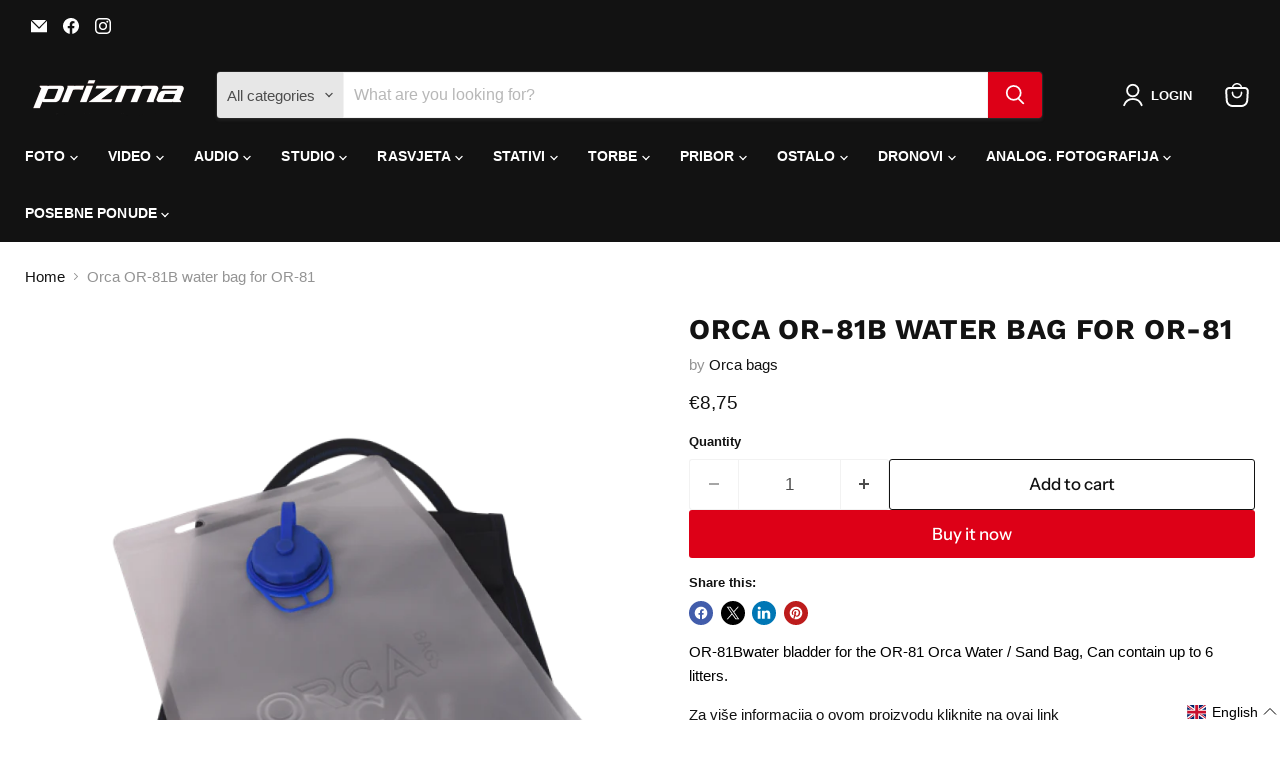

--- FILE ---
content_type: text/html; charset=utf-8
request_url: https://prizma-foto.hr/products/orca-or-81b-water-bag-for-or-81
body_size: 90733
content:
<!doctype html>
<html class="no-js no-touch" lang="en">
  <head>
    <meta charset="utf-8">
    <meta http-equiv="x-ua-compatible" content="IE=edge">

    <link rel="preconnect" href="https://cdn.shopify.com">
    <link rel="preconnect" href="https://fonts.shopifycdn.com">
    <link rel="preconnect" href="https://v.shopify.com">
    <link rel="preconnect" href="https://cdn.shopifycloud.com">

    <title>Orca OR-81B water bag for OR-81 — Prizma-Foto</title>

    
      <meta name="description" content="OR-81Bwater bladder for the OR-81 Orca Water / Sand Bag, Can contain up to 6 litters.Za više informacija o ovom proizvodu kliknite na ovaj link">
    

    
      <link rel="shortcut icon" href="//prizma-foto.hr/cdn/shop/files/Prizma_logo_2018_1_32x32.png?v=1706010669" type="image/png">
    

    
      <link rel="canonical" href="https://prizma-foto.hr/products/orca-or-81b-water-bag-for-or-81" />
    

    <meta name="viewport" content="width=device-width">

    
    





<meta property="og:site_name" content="Prizma-Foto">
<meta property="og:url" content="https://prizma-foto.hr/products/orca-or-81b-water-bag-for-or-81">
<meta property="og:title" content="Orca OR-81B water bag for OR-81">
<meta property="og:type" content="product">
<meta property="og:description" content="OR-81Bwater bladder for the OR-81 Orca Water / Sand Bag, Can contain up to 6 litters.Za više informacija o ovom proizvodu kliknite na ovaj link">




    
    
    

    
    
    <meta
      property="og:image"
      content="https://prizma-foto.hr/cdn/shop/products/OR-81B-580x482-800x800_c38b1932-3dd4-4c8b-b717-7d8b0b4b2820_1200x1200.png?v=1699041971"
    />
    <meta
      property="og:image:secure_url"
      content="https://prizma-foto.hr/cdn/shop/products/OR-81B-580x482-800x800_c38b1932-3dd4-4c8b-b717-7d8b0b4b2820_1200x1200.png?v=1699041971"
    />
    <meta property="og:image:width" content="1200" />
    <meta property="og:image:height" content="1200" />
    
    
    <meta property="og:image:alt" content="Social media image" />
  












<meta name="twitter:title" content="Orca OR-81B water bag for OR-81">
<meta name="twitter:description" content="OR-81Bwater bladder for the OR-81 Orca Water / Sand Bag, Can contain up to 6 litters.Za više informacija o ovom proizvodu kliknite na ovaj link">


    
    
    
      
      
      <meta name="twitter:card" content="summary">
    
    
    <meta
      property="twitter:image"
      content="https://prizma-foto.hr/cdn/shop/products/OR-81B-580x482-800x800_c38b1932-3dd4-4c8b-b717-7d8b0b4b2820_1200x1200_crop_center.png?v=1699041971"
    />
    <meta property="twitter:image:width" content="1200" />
    <meta property="twitter:image:height" content="1200" />
    
    
    <meta property="twitter:image:alt" content="Social media image" />
  



    <link rel="preload" href="" as="font" crossorigin="anonymous">
    <link rel="preload" as="style" href="//prizma-foto.hr/cdn/shop/t/16/assets/theme.css?v=10901548765806325651768828932"><script async crossorigin fetchpriority="high" src="/cdn/shopifycloud/importmap-polyfill/es-modules-shim.2.4.0.js"></script>
<script type="importmap">
{
  "imports": {
    "element.base-media": "//prizma-foto.hr/cdn/shop/t/16/assets/element.base-media.js?v=61305152781971747521768828909",
    "element.image.parallax": "//prizma-foto.hr/cdn/shop/t/16/assets/element.image.parallax.js?v=59188309605188605141768828909",
    "element.model": "//prizma-foto.hr/cdn/shop/t/16/assets/element.model.js?v=101001098341450788491768828909",
    "element.quantity-selector": "//prizma-foto.hr/cdn/shop/t/16/assets/element.quantity-selector.js?v=68208048201360514121768828909",
    "element.text.rte": "//prizma-foto.hr/cdn/shop/t/16/assets/element.text.rte.js?v=28194737298593644281768828909",
    "element.video": "//prizma-foto.hr/cdn/shop/t/16/assets/element.video.js?v=47354384994497331701768828909",
    "es-module-shims": "//prizma-foto.hr/cdn/shop/t/16/assets/es-module-shims.min.js?v=3197203922110785981768828909",
    "is-land": "//prizma-foto.hr/cdn/shop/t/16/assets/is-land.min.js?v=92343381495565747271768828909",
    "lightbox": "//prizma-foto.hr/cdn/shop/t/16/assets/lightbox.js?v=116354114233759933611768828909",
    "product.gallery": "//prizma-foto.hr/cdn/shop/t/16/assets/product.gallery.js?v=169430556141423714401768828909",
    "section.slideshow": "//prizma-foto.hr/cdn/shop/t/16/assets/section.slideshow.js?v=176892809315355130961768828909",
    "util.events": "//prizma-foto.hr/cdn/shop/t/16/assets/util.events.js?v=163430142883111782711768828909",
    "util.misc": "//prizma-foto.hr/cdn/shop/t/16/assets/util.misc.js?v=117964846174238173191768828909",
    "util.resource-loader": "//prizma-foto.hr/cdn/shop/t/16/assets/util.resource-loader.js?v=81301169148003274841768828909",
    "utility.stylesheet": "//prizma-foto.hr/cdn/shop/t/16/assets/utility.stylesheet.js?v=115421978848924304161768828909",
    "vendor.drift-zoom": "//prizma-foto.hr/cdn/shop/t/16/assets/vendor.drift-zoom.js?v=58010873367620907491768828909",
    "vendor.in-view": "//prizma-foto.hr/cdn/shop/t/16/assets/vendor.in-view.js?v=126891093837844970591768828909",
    "vendor.photoswipe-ui-default": "//prizma-foto.hr/cdn/shop/t/16/assets/vendor.photoswipe-ui-default.min.js?v=60644649669025199041768828909",
    "vendor.photoswipe": "//prizma-foto.hr/cdn/shop/t/16/assets/vendor.photoswipe.min.js?v=169650331104647059261768828909",
    "vendor.swiper": "//prizma-foto.hr/cdn/shop/t/16/assets/vendor.swiper.js?v=76943365775285958891768828909"
  }
}
</script><script>
  if (!(HTMLScriptElement.supports && HTMLScriptElement.supports('importmap'))) {
    const el = document.createElement('script')
    el.async = true
    el.src = "//prizma-foto.hr/cdn/shop/t/16/assets/es-module-shims.min.js?v=3197203922110785981768828909"
    document.head.appendChild(el)
  }
</script>
<script type="module" src="//prizma-foto.hr/cdn/shop/t/16/assets/is-land.min.js?v=92343381495565747271768828909"></script>
<style data-shopify>:root {
    /* Core Sizes */
    --size-0-25: 0.0625rem; /* 1px */
    --size-0-5: 0.125rem; /* 2px */
    --size-1: 0.25rem; /* 4px */
    --size-1-5: 0.375rem; /* 6px */
    --size-2: 0.5rem; /* 8px */
    --size-2-5: 0.625rem; /* 10px */
    --size-3: 0.75rem; /* 12px */
    --size-3-5: 0.875rem; /* 14px */
    --size-4: 1rem; /* 16px */
    --size-4-5: 1.125rem; /* 18px */
    --size-5: 1.25rem; /* 20px */
    --size-5-5: 1.375rem; /* 22px */
    --size-6: 1.5rem; /* 24px */
    --size-6-5: 1.625rem; /* 26px */
    --size-7: 1.75rem; /* 28px */
    --size-7-5: 1.875rem; /* 30px */
    --size-8: 2rem; /* 32px */
    --size-8-5: 2.125rem; /* 34px */
    --size-9: 2.25rem; /* 36px */
    --size-9-5: 2.375rem; /* 38px */
    --size-10: 2.5rem; /* 40px */
    --size-11: 2.75rem; /* 44px */
    --size-12: 3rem; /* 48px */
    --size-14: 3.5rem; /* 56px */
    --size-16: 4rem; /* 64px */
    --size-18: 4.5rem; /* 72px */
    --size-20: 5rem; /* 80px */
    --size-24: 6rem; /* 96px */
    --size-28: 7rem; /* 112px */
    --size-32: 8rem; /* 128px */

    /* Text Sizes */
    --text-size-2: 0.5rem; /* 8px */
    --text-size-2-5: 0.625rem; /* 10px */
    --text-size-3: 0.75rem; /* 12px */
    --text-size-3-5: 0.875rem; /* 14px */
    --text-size-4: 1rem; /* 16px */
    --text-size-4-5: 1.125rem; /* 18px */
    --text-size-5: 1.25rem; /* 20px */
    --text-size-5-5: 1.375rem; /* 22px */
    --text-size-6: 1.5rem; /* 24px */
    --text-size-6-5: 1.625rem; /* 26px */
    --text-size-7: 1.75rem; /* 28px */
    --text-size-7-5: 1.875rem; /* 30px */
    --text-size-8: 2rem; /* 32px */
    --text-size-8-5: 2.125rem; /* 34px */
    --text-size-9: 2.25rem; /* 36px */
    --text-size-9-5: 2.375rem; /* 38px */
    --text-size-10: 2.5rem; /* 40px */
    --text-size-11: 2.75rem; /* 44px */
    --text-size-12: 3rem; /* 48px */
    --text-size-14: 3.5rem; /* 56px */
    --text-size-16: 4rem; /* 64px */
    --text-size-18: 4.5rem; /* 72px */
    --text-size-20: 5rem; /* 80px */
    --text-size-24: 6rem; /* 96px */
    --text-size-28: 7rem; /* 112px */
    --text-size-32: 8rem; /* 128px */

    /* Line */
    --line-size-none: 0px;
    --line-size-xs: 0.5px;
    --line-size-sm: 1px;
    --line-size-md: 2px;
    --line-size-lg: 4px;
    --line-size-xl: 8px;

    /* Gap */
    --gap-size-none: 0px;
    --gap-size-xs: 8px;
    --gap-size-sm: 16px;
    --gap-size-md: 32px;
    --gap-size-lg: 48px;
    --gap-size-xl: 64px;

    /* Radius */
    --radius-xs: 4px;
    --radius-sm: 8px;
    --radius-md: 12px;
    --radius-lg: 16px;
    --radius-xl: 24px;
    --radius-2xl: 32px;
    --radius-none: 0px;
    --radius-full: 999px;

    /* Dropshadow */
    --shadow-none: 0px 0px 0px 0px rgba(0, 0, 0, 0);
    --shadow-sm: 0px 1px 2px 0px rgba(0, 0, 0, 0.08);
    --shadow-md: 0px 2px 4px -1px rgba(0, 0, 0, 0.08);
    --shadow-lg: 0px 8px 16px -4px rgba(0, 0, 0, 0.08);
    --shadow-xl: 0px 16px 32px -6px rgba(0, 0, 0, 0.12);
    --shadow-2xl: 0px 16px 64px -12px rgba(0, 0, 0, 0.22);

    /* Font Weights */
    --font-weight-100: 100;
    --font-weight-200: 200;
    --font-weight-300: 300;
    --font-weight-400: 400;
    --font-weight-500: 500;
    --font-weight-600: 600;
    --font-weight-700: 700;
    --font-weight-800: 800;
    --font-weight-900: 900;

    /* Letter Spacings */
    --letter-space-2xs: -0.05em;
    --letter-space-xs: -0.03em;
    --letter-space-sm: -0.015em;
    --letter-space-md: 0em;
    --letter-space-lg: 0.015em;
    --letter-space-xl: 0.03em;
    --letter-space-2xl: 0.05em;
    --letter-space-3xl: 0.08em;
    --letter-space-4xl: 0.12em;

    /* Line Heights */
    --line-height-2xs: 0.9;
    --line-height-xs: 1;
    --line-height-sm: 1.1;
    --line-height-md: 1.2;
    --line-height-lg: 1.5;
    --line-height-xl: 1.7;
    --line-height-2xl: 2;

    /* Color Shades */
    --shade-0: 0%;
    --shade-4: 4%;
    --shade-8: 8%;
    --shade-12: 12%;
    --shade-16: 16%;
    --shade-20: 20%;
    --shade-30: 30%;
    --shade-40: 40%;
    --shade-50: 50%;
    --shade-60: 60%;
    --shade-70: 70%;
    --shade-80: 80%;
    --shade-90: 90%;
    --shade-100: 100%;
  }</style><style data-shopify>/* Root Variables */
  :root {
    --root-font-size: 16px;
    --root-color-primary: #000;
    --root-color-secondary: #fff;
  }

  /* Colors */
  :root {
    --color-primary: var(--root-color-primary);
    --color-secondary: var(--root-color-secondary);
    --color-focus: #4a9afc;
    --color-error: #ba4444;
    --color-price: var(--color-primary);
    --color-text-savings: var(--color-primary);
    --disabled-grey: #f6f6f6;
    --disabled-border: #b6b6b6;
    --disabled-grey-text: #b6b6b6;
    --success-green: #56ad6a;
    --success-green-bg: #ecfef0;
    --color-sticky-nav-links: #fff;
  }

  /* Body Font Stack */
  :root {
    --body-font-family: 'Arial';
    --body-font-family-fallback: 'sans-serif';
    --body-font-weight: var(--font-weight-400);
    --body-letter-spacing: var(--letter-space-md);
    --body-line-height: var(--line-height-md);
    --body-text-transform: none;
    --body-lg-font-size: var(--text-size-4);
    --body-md-font-size: var(--text-size-3-5);
    --body-sm-font-size: var(--text-size-3);
    --body-xs-font-size: var(--text-size-2-5);

    @media screen and (min-width: 769px) {
      --body-lg-font-size: var(--text-size-4-5);
      --body-md-font-size: var(--text-size-4);
      --body-sm-font-size: var(--text-size-3-5);
      --body-xs-font-size: var(--text-size-3);
    }
  }

  /* Heading Font Stack */
  :root {
    --heading-font-family: 'Arial';
    --heading-font-family-fallback: 'sans-serif';
    --heading-font-weight: var(--font-weight-700);
    --heading-letter-spacing: var(--letter-space-md);

    --heading-2xl-line-height: var(--line-height-md);
    --heading-xl-line-height: var(--line-height-md);
    --heading-lg-line-height: var(--line-height-md);
    --heading-md-line-height: var(--line-height-md);
    --heading-sm-line-height: var(--line-height-md);
    --heading-xs-line-height: var(--line-height-md);

    --heading-2xl-font-size: var(--text-size-12);
    --heading-xl-font-size: var(--text-size-8);
    --heading-lg-font-size: var(--text-size-6);
    --heading-md-font-size: var(--text-size-5);
    --heading-sm-font-size: var(--text-size-4-5);
    --heading-xs-font-size: var(--text-size-4);

    @media screen and (min-width: 769px) {
      --heading-2xl-font-size: var(--text-size-16);
      --heading-xl-font-size: var(--text-size-12);
      --heading-lg-font-size: var(--text-size-8);
      --heading-md-font-size: var(--text-size-6);
      --heading-sm-font-size: var(--text-size-5);
      --heading-xs-font-size: var(--text-size-4-5);
    }
  }

  /* Accent Font Stack */
  :root {
    --accent-font-family: 'Arial';
    --accent-font-family-fallback: 'sans-serif';
    --accent-font-weight: var(--font-weight-400);
    --accent-letter-spacing: var(--letter-space-4xl);
    --accent-line-height: var(--line-height-md);
    --accent-text-transform: uppercase;
  }

  /* ==================================================================== */
  /* OLD CSS VARIABLES THAT NEEDS TO 🔥 */
  /* ==================================================================== */
  :root {
    --z-index-modal: 30;
    --z-index-toolbar: 7;
    --z-index-header: 6;
    --z-index-header-submenu: 7;
    --z-index-header-bottom-row: 3;
    --z-index-header-drawers: 5;
    --z-index-header-drawers-mobile: 3;
    --z-index-header-search: 7;
    --z-index-loader: 4;
    --z-index-header-search-overlay: 1;
    --url-ico-select: url(//prizma-foto.hr/cdn/shop/t/16/assets/ico-select.svg);
    --url-swirl-svg: url(//prizma-foto.hr/cdn/shop/t/16/assets/swirl.svg);
    --header-padding-bottom: 0;
    --gutter: 30px;
    --page-width: 1500px;
    --page-width-narrow: 1000px;
    --page-width-gutter-small: 17px;
    --grid-gutter: 22px;
    --grid-gutter-small: 16px;
    --slide-curve: 0.25s cubic-bezier(0.165, 0.84, 0.44, 1);
    --drawer-box-shadow: 0 10px 25px rgba(0, 0, 0, 0.15);
    --product-grid-margin: 10px;
    --product-grid-padding: 12px;
    --product-radius: 10px;
    --page-top-padding: 35px;
    --page-narrow: 780px;
    --page-width-padding: 40px;
    --grid-gutter: 22px;
    --index-section-padding: 60px;
    --section-header-bottom: 40px;
    --size-chart-margin: 30px 0;
    --size-chart-icon-margin: 5px;
    --newsletter-reminder-padding: 20px 30px 20px 25px;
    --text-frame-margin: 10px;
    --desktop-menu-chevron-size: 10px;
    --site-nav-item-padding: 20px;
    --site-nav-item-padding-top-bottom: 16px;
    --site-nav-icon-padding: 12px;
  }

  @media screen and (max-width: 768px) {
    :root {
      --page-top-padding: 15px;
      --page-narrow: 330px;
      --page-width-padding: 17px;
      --grid-gutter: 16px;
      --index-section-padding: 40px;
      --section-header-bottom: 25px;
      --text-frame-margin: 7px;
    }
  }</style>
<style data-shopify>:root {
    --text-size-scale-n-4: var(--text-size-2); /* 8px */
    --text-size-scale-n-3: var(--text-size-2-5); /* 10px */
    --text-size-scale-n-2: var(--text-size-3); /* 12px */
    --text-size-scale-n-1: var(--text-size-3-5); /* 14px */
    --text-size-scale-n0: var(--text-size-4); /* 16px */
    --text-size-scale-n1: var(--text-size-4-5); /* 18px */
    --text-size-scale-n2: var(--text-size-5); /* 20px */
    --text-size-scale-n3: var(--text-size-6); /* 24px */
    --text-size-scale-n4: var(--text-size-6-5); /* 26px */
    --text-size-scale-n5: var(--text-size-7); /* 28px */
    --text-size-scale-n6: var(--text-size-8); /* 32px */
    --text-size-scale-n7: var(--text-size-9); /* 36px */
    --text-size-scale-n8: var(--text-size-10); /* 40px */
    --text-size-scale-n9: var(--text-size-12); /* 48px */
    --text-size-scale-n10: var(--text-size-14); /* 56px */
    --text-size-scale-n11: var(--text-size-16); /* 64px */
    --text-size-scale-n12: var(--text-size-18); /* 72px */
    --text-size-scale-n13: var(--text-size-20); /* 80px */
    --text-size-scale-n14: var(--text-size-24); /* 96px */

    --font-weight-scale-n-3: var(--font-weight-100);
    --font-weight-scale-n-2: var(--font-weight-200);
    --font-weight-scale-n-1: var(--font-weight-300);
    --font-weight-scale-n0: var(--font-weight-400);
    --font-weight-scale-n1: var(--font-weight-500);
    --font-weight-scale-n2: var(--font-weight-600);
    --font-weight-scale-n3: var(--font-weight-700);
    --font-weight-scale-n4: var(--font-weight-800);
    --font-weight-scale-n5: var(--font-weight-900);

    --letter-spacing-scale-n-3: var(--letter-space-2xs);
    --letter-spacing-scale-n-2: var(--letter-space-xs);
    --letter-spacing-scale-n-1: var(--letter-space-sm);
    --letter-spacing-scale-n0: var(--letter-space-md);
    --letter-spacing-scale-n1: var(--letter-space-lg);
    --letter-spacing-scale-n2: var(--letter-space-xl);
    --letter-spacing-scale-n3: var(--letter-space-2xl);
    --letter-spacing-scale-n4: var(--letter-space-3xl);
    --letter-spacing-scale-n5: var(--letter-space-4xl);

    --line-height-scale-n-3: var(--line-height-2xs);
    --line-height-scale-n-2: var(--line-height-xs);
    --line-height-scale-n-1: var(--line-height-sm);
    --line-height-scale-n0: var(--line-height-md);
    --line-height-scale-n1: var(--line-height-lg);
    --line-height-scale-n2: var(--line-height-xl);
    --line-height-scale-n3: var(--line-height-2xl);

    /* Body Font Scales */--body-letter-spacing: var(--letter-spacing-scale-n0);--body-line-height: var(--line-height-scale-n1);--body-lg-font-size: var(--text-size-scale-n0);
      --body-md-font-size: var(--text-size-scale-n-1);
      --body-sm-font-size: var(--text-size-scale-n-2);
      --body-xs-font-size: var(--text-size-scale-n-3);/* Heading Font Scales */--heading-letter-spacing: var(--letter-spacing-scale-n0);--heading-line-height: var(--line-height-scale-n0);/* Accent Font Scales */@media screen and (min-width: 769px) {
      /* Body Font Desktop Sizes */--body-lg-font-size: var(--text-size-scale-n1);
        --body-md-font-size: var(--text-size-scale-n0);
        --body-sm-font-size: var(--text-size-scale-n-1);
        --body-xs-font-size: var(--text-size-scale-n-2);/* Heading Desktop Font Sizes */--heading-2xl-font-size: max(var(--text-size-scale-n11), var(--body-md-font-size));
        --heading-xl-font-size: max(var(--text-size-scale-n9), var(--body-md-font-size));
        --heading-lg-font-size: max(var(--text-size-scale-n6), var(--body-md-font-size));
        --heading-md-font-size: max(var(--text-size-scale-n3), var(--body-md-font-size));
        --heading-sm-font-size: max(var(--text-size-scale-n2), var(--body-md-font-size));
        --heading-xs-font-size: max(var(--text-size-scale-n1), var(--body-md-font-size));}
  }</style>
<style data-shopify>:root {
    

    
  }

  

  

  /* LEGACY TOKENS THAT WE NEED TO KILLLLLLLLLLLLL */
  /* --------------------------------------------- */

  :root {
    /* Fixed colors */
    --color-price: ;
    --color-text-savings: ;

    /* TODO: Move to component that uses this */
    --color-button-primary: #000; /* TODO: Remove this */
    --color-button-primary-light: #1a1a1a; /* TODO: Remove this */
    --color-button-primary-dim: #000000; /* TODO: Remove this */
    --color-button-primary-text: #ffffff; /* TODO: Remove this */

    --color-sale-tag: ;
    --color-sale-tag-text: ;
  }</style><style data-shopify>
  :root {
    

    --color-background: #fff;
    --color-background-alpha-0: rgba(255, 255, 255, 0);
    --color-background-alpha-90: rgba(255, 255, 255, 0.9);

    /* Typography */
    
    
    --color-headings: #1d1d1d;
    --color-text: #1d1d1d;

    --color-text-05: #f4f4f4;
    --color-text-05-alpha-0: rgba(244, 244, 244, 0);

    --color-text-hover: #1d1d1d;
    --color-text-light: #1d1d1d;
    --color-links: #046e82;
    --color-link-hover: #1d1d1d;

    /* Products */
    --color-products-in-stock: #268c0b;
    --color-products-low-stock: #cc1313;
    --color-products-no-stock: #121212;

    /* Buttons */
    
    

    --color-button-text: #ffffff;
    --color-button-background: #f04f36;
    --color-button-background-hover: #f2614a;

    --color-button-background-focus: #dddddd;
    --color-button-disable: #939393;

    --color-button-secondary-text: #f04f36;
    --color-button-secondary-background: #ffffff;
    --color-button-secondary-background-hover: #ffffff;
    --color-button-secondary-background-focus: #e6e6e6;
    --color-button-secondary-border: #dddddd;
    --color-button-secondary-border-hover: #c7c7c7;

    --button-primary-text-color: #ffffff;
    --button-primary-text-color-highlight: #ffffff;
    --button-primary-bg-color: #000000;
    --button-primary-bg-color-highlight: #606060;
    --button-primary-border-color: rgba(0,0,0,0);
    --button-primary-border-color-highlight: rgba(0,0,0,0);

    --button-secondary-text-color: #000000;
    --button-secondary-text-color-highlight: #ffffff;
    --button-secondary-bg-color: rgba(0,0,0,0);
    --button-secondary-bg-color-highlight: #000000;
    --button-secondary-border-color: #000000;
    --button-secondary-border-color-highlight: #000000;

    --button-link-text-color: #000000;
    --button-link-text-color-highlight: #ccc;

    /* Header */
    --color-header-text: #1d1d1d;
    --color-header-background: #fff;

    /* Forms */
    
    --color-input-text: #4d4d4d;

    --color-input-text-hover: #dddddd;

    --color-input-background: #fff;
    --color-input-background-hover: #f4f4f4;

    --color-input-border: #dddddd;
    --color-input-border-alpha-25: rgba(221, 221, 221, 0.25);


    --color-input-border-morph-2: #c7c7c7;
    --color-input-border-morph-4: #b1b1b1;
    --color-input-border-morph-10: #858585;
    --color-input-border-morph-12: #767676;

    --color-input-border-hover: #c7c7c7;

    --color-product-sale-accent: #f04f36;
    --color-product-review-star: #ffab41;

    /* Footer */
    --color-footer-text: #1d1d1d;

    --color-footer-background: #f5f3ed;


    --color-footer-link: #3c3c3c;
    --color-footer-color-alt: rgba(29, 29, 29, 0.8);
    --color-additional-accent: rgba(29, 29, 29, 0.5);

    /* Placeholders */
    --color-placeholder-background: #ededed;
    --color-placeholder-fill: #b0b0b0;

    /* General */
    
    
    
    --color-black: #000;
    --color-white: #fff;

    --color-border: #808080;
    --color-border-modify: rgba(128, 128, 128, 0.3);
    --color-border-less-soft: rgba(0, 0, 0, 0.25);
    --color-border-soft: rgba(0, 0, 0, 0.15);
    --color-border-softer: rgba(0, 0, 0, 0.1);


    --color-overlay-background: Liquid error (snippets/head.styles.legacy-settings-color line 118): Alpha must be a float between 0 and 1;


    --color-background-8: #ededed;
    --color-background-4: #f6f6f6;

    --color-background-light: #f2f2f2;
    --color-search-category-background: #e8e8e8;

    --color-box-shadow-border: rgba(128, 128, 128, 0.16);
    --color-box-shadow-shadow: rgba(128, 128, 128, 0.11);
    --color-box-shadow-border-focused: rgba(128, 128, 128, 0.5);
    --color-box-shadow-shadow-focused: rgba(128, 128, 128, 0.5);

    --color-box-shadow-shadow-headings: rgba(128, 128, 128, 0.05);

    --color-error: #f05d5d;
    --color-success: #51a551;
    --color-warning: #dfa354;
    --color-highlight: #fffbd9;
    --color-notice: --color-text;
    --color-sale: --color-product-sale-accent;
    --color-star: --color-product-review-star;
    --color-star-empty: #8e8e8e;

    --color-facebook: #425dab;
    --color-x: #000;
    --color-pinterest: #bd1c1c;
    --color-linkedin: #0077B5;
  }
</style>
<style data-shopify>:root {
    --heading-font-family: 'Open Sans', sans-serif;
    --heading-font-weight: 400;
    --heading-letter-spacing: 0px;
    --body-font-family: 'Open Sans', sans-serif;

    --heading-font-style: normal;
    --subheading-font-family: 'Open Sans', sans-serif;
    --button-font-family: 'Open Sans', sans-serif;

    /* Font sizes */
    --heading-xl-font-size: 40px;
    --heading-lg-font-size: 20px;
    --body-md-font-size: 15px;

    --button-primary-font-size: 1rem;
    --button-primary-line-height: inherit;

    --button-secondary-font-size: 1rem;
    --button-secondary-line-height: inherit;

    --button-link-style-font-size: 1rem;
    --button-link-style-line-height: inherit;

    --heading-responsive: 1;
    --subheading-responsive: 1;

    /* Button styles */
    --button-font-weight: 700;
    --button-font-style: normal;
    --button-letter-spacing: 0px;
    --button-transition-speed: 0.3s;
    --button-font-capitalization: none;

    --button-primary-border-radius: 0px;
    --button-secondary-border-radius: 0px;
    --button-link-underline-thickness: 1px;
    --button-link-underline-style: solid;
  }</style>
<style-sheet name="vendor.flickity.css" remove-duplicate="true" load="async" style="display: none;"><link href="//prizma-foto.hr/cdn/shop/t/16/assets/vendor.flickity.css?v=168134560433028609901768828909" rel="preload" as="style" onload="this.rel='stylesheet'">
<script type="module" src="//prizma-foto.hr/cdn/shop/t/16/assets/utility.stylesheet.js?v=115421978848924304161768828909"></script></style-sheet>

<style-sheet name="vendor.swiper.css" remove-duplicate="true" load="async" style="display: none;"><link href="//prizma-foto.hr/cdn/shop/t/16/assets/vendor.swiper.css?v=103091539061108917781768828909" rel="preload" as="style" onload="this.rel='stylesheet'">
<script type="module" src="//prizma-foto.hr/cdn/shop/t/16/assets/utility.stylesheet.js?v=115421978848924304161768828909"></script></style-sheet>



<style data-shopify>
  :root {
    /* Backgrounds */
    
    

    --color-background: 
      
rgb(255, 255, 255)
    ;
    --color-background-alpha-0: rgba(255, 255, 255, 0);
    --color-background-alpha-90: rgba(255, 255, 255, 0.9);

    /* Typography */
    --color-headings: #121212;
    --color-text: #121212;

    --color-text-05: #f3f3f3;
    --color-text-05-alpha-0: rgba(243, 243, 243, 0);

    
    

    
    
    
    

    --color-text-hover: 
      
#2f2f2f
    ;
    --color-text-light: #949494;
    --color-links: #121212;

    
    
    

    --color-link-hover: 
      
#232323
    ;

    /* Products */
    --color-products-in-stock: #268c0b;
    --color-products-low-stock: #cc1313;
    --color-products-no-stock: #121212;

    /* Buttons */
    --color-button-text: #ffffff;
    --color-button-background: #dd0017;
    --color-button-background-hover: rgb(224, 26, 46);

    
    

    --color-button-background-focus: 
      
#c90015
    ;
    --color-button-disable: #6f6f6f;

    --color-button-secondary-text: #121212;
    --color-button-secondary-background: #ffffff;
    --color-button-secondary-background-hover: rgb(255, 255, 255);

    
    

    --color-button-secondary-background-focus: 
      
#ebebeb
    ;
    --color-button-secondary-border: #121212;

    
    

    --color-button-secondary-border-hover: 
      
#1d1d1d
    ;

    /* Header */
    --color-header-text: #ffffff;

    
    

    --color-header-background: 
      
rgb(18, 18, 18)
    ;

    /* Forms */
    --color-input-text: #4d4d4d;

    
    

    --color-input-text-hover: 
      
#434343
    ;

    --color-input-background: #ffffff;
    --color-input-background-hover: #f3f3f3;

    --color-input-border: #f2f2f2;
    --color-input-border-alpha-25: rgba(242, 242, 242, 0.25);

    

    
    

    
    

    
    

    
    

    --color-input-border-morph-2: 
      
#e3e3e3
    ;
    --color-input-border-morph-4: 
      
#d3d3d3
    ;
    --color-input-border-morph-10: 
      
#a5a5a5
    ;
    --color-input-border-morph-12: 
      
#969696
    ;

    --color-input-border-hover: 
      
#e3e3e3
    ;

    --color-product-sale-accent: #cc1313;
    --color-product-review-star: #121212;

    /* Footer */
    --color-footer-text: #ffffff;

    
    

    --color-footer-background: 
      
rgb(26, 26, 26)
    ;

    
    

    --color-footer-link: 
      
#ebebeb
    ;
    --color-footer-color-alt: rgba(255, 255, 255, 0.8);
    --color-additional-accent: rgba(255, 255, 255, 0.5);

    /* Placeholders */
    --color-placeholder-background: #ececec;
    --color-placeholder-fill: #acacac;

    /* General */
    
    

    --color-black: #000;
    --color-white: #fff;

    
    
    
    

    
    

    --color-border: rgb(128, 128, 128);
    --color-border-modify: rgba(128, 128, 128, 0.3);
    --color-border-less-soft: rgba(0, 0, 0, 0.25);
    --color-border-soft: rgba(0, 0, 0, 0.15);
    --color-border-softer: rgba(0, 0, 0, 0.1);

    

    --color-overlay-background: rgba(18, 18, 18, 0.5);

    

    --color-background-8: #ececec;
    --color-background-4: #f6f6f6;

    --color-background-light: #f3f3f3;
    --color-search-category-background: #e7e7e7;

    --color-box-shadow-border: rgba(128, 128, 128, 0.16);
    --color-box-shadow-shadow: rgba(128, 128, 128, 0.11);
    --color-box-shadow-border-focused: rgba(128, 128, 128, 0.5);
    --color-box-shadow-shadow-focused: rgba(128, 128, 128, 0.5);

    --color-box-shadow-shadow-headings: rgba(128, 128, 128, 0.05);

    --color-error: #f05d5d;
    --color-success: #51a551;
    --color-warning: #dfa354;
    --color-highlight: #fffbd9;
    --color-notice: --color-text;
    --color-sale: --color-product-sale-accent;
    --color-star: --color-product-review-star;
    --color-star-empty: #898989;

    --color-facebook: #425dab;
    --color-x: #000;
    --color-pinterest: #bd1c1c;
    --color-linkedin: #0077B5;
  }
</style>

<style data-shopify>:root {
    /* Override heading font stack with empire legacy settings */
    --heading-font-family: "Work Sans",sans-serif;
    --heading-font-scale: 1.2;
    --heading-font-weight: 700;
    --heading-font-style: normal;
    --heading-font-capitalization: uppercase;
    --heading-letter-spacing: 0.02em;
    --subheading-font-family: 'Nunito Sans', sans-serif;
    --button-font-family: "Instrument Sans",sans-serif;
    --button-font-weight: 500;
    --button-font-style: normal;
    --button-font-capitalization: initial;
    --button-letter-spacing: 0.0em;

    --heading-responsive: 1;
    --subheading-responsive: 1;
    --body-font-family: Helvetica;
  }</style><script>window.performance && window.performance.mark && window.performance.mark('shopify.content_for_header.start');</script><meta id="shopify-digital-wallet" name="shopify-digital-wallet" content="/76473205062/digital_wallets/dialog">
<link rel="alternate" hreflang="x-default" href="https://prizma-foto.hr/products/orca-or-81b-water-bag-for-or-81">
<link rel="alternate" hreflang="en" href="https://prizma-foto.hr/products/orca-or-81b-water-bag-for-or-81">
<link rel="alternate" hreflang="hr" href="https://prizma-foto.hr/hr/products/orca-or-81b-water-bag-for-or-81">
<link rel="alternate" type="application/json+oembed" href="https://prizma-foto.hr/products/orca-or-81b-water-bag-for-or-81.oembed">
<script async="async" src="/checkouts/internal/preloads.js?locale=en-HR"></script>
<script id="shopify-features" type="application/json">{"accessToken":"693336a16211586c80db30716a2f58c2","betas":["rich-media-storefront-analytics"],"domain":"prizma-foto.hr","predictiveSearch":true,"shopId":76473205062,"locale":"en"}</script>
<script>var Shopify = Shopify || {};
Shopify.shop = "prizma-foto.myshopify.com";
Shopify.locale = "en";
Shopify.currency = {"active":"EUR","rate":"1.0"};
Shopify.country = "HR";
Shopify.theme = {"name":"Updated copy of Updated copy of Updated copy of...","id":187377877318,"schema_name":"Empire","schema_version":"12.2.1","theme_store_id":838,"role":"main"};
Shopify.theme.handle = "null";
Shopify.theme.style = {"id":null,"handle":null};
Shopify.cdnHost = "prizma-foto.hr/cdn";
Shopify.routes = Shopify.routes || {};
Shopify.routes.root = "/";</script>
<script type="module">!function(o){(o.Shopify=o.Shopify||{}).modules=!0}(window);</script>
<script>!function(o){function n(){var o=[];function n(){o.push(Array.prototype.slice.apply(arguments))}return n.q=o,n}var t=o.Shopify=o.Shopify||{};t.loadFeatures=n(),t.autoloadFeatures=n()}(window);</script>
<script id="shop-js-analytics" type="application/json">{"pageType":"product"}</script>
<script defer="defer" async type="module" src="//prizma-foto.hr/cdn/shopifycloud/shop-js/modules/v2/client.init-shop-cart-sync_BdyHc3Nr.en.esm.js"></script>
<script defer="defer" async type="module" src="//prizma-foto.hr/cdn/shopifycloud/shop-js/modules/v2/chunk.common_Daul8nwZ.esm.js"></script>
<script type="module">
  await import("//prizma-foto.hr/cdn/shopifycloud/shop-js/modules/v2/client.init-shop-cart-sync_BdyHc3Nr.en.esm.js");
await import("//prizma-foto.hr/cdn/shopifycloud/shop-js/modules/v2/chunk.common_Daul8nwZ.esm.js");

  window.Shopify.SignInWithShop?.initShopCartSync?.({"fedCMEnabled":true,"windoidEnabled":true});

</script>
<script>(function() {
  var isLoaded = false;
  function asyncLoad() {
    if (isLoaded) return;
    isLoaded = true;
    var urls = ["https:\/\/chimpstatic.com\/mcjs-connected\/js\/users\/c6038ff5160e4ec2ee0fff57b\/8ed08990e1b456751a4766734.js?shop=prizma-foto.myshopify.com","https:\/\/cdn.jsdelivr.net\/gh\/tabgraf-tech\/logify@latest\/logify.js?sd=prizma-foto.myshopify.com\u0026shop=prizma-foto.myshopify.com"];
    for (var i = 0; i < urls.length; i++) {
      var s = document.createElement('script');
      s.type = 'text/javascript';
      s.async = true;
      s.src = urls[i];
      var x = document.getElementsByTagName('script')[0];
      x.parentNode.insertBefore(s, x);
    }
  };
  if(window.attachEvent) {
    window.attachEvent('onload', asyncLoad);
  } else {
    window.addEventListener('load', asyncLoad, false);
  }
})();</script>
<script id="__st">var __st={"a":76473205062,"offset":3600,"reqid":"8699895b-bc92-41d3-a2a8-32b08da252ff-1768984205","pageurl":"prizma-foto.hr\/products\/orca-or-81b-water-bag-for-or-81","u":"cf05763c8f88","p":"product","rtyp":"product","rid":8666584842566};</script>
<script>window.ShopifyPaypalV4VisibilityTracking = true;</script>
<script id="captcha-bootstrap">!function(){'use strict';const t='contact',e='account',n='new_comment',o=[[t,t],['blogs',n],['comments',n],[t,'customer']],c=[[e,'customer_login'],[e,'guest_login'],[e,'recover_customer_password'],[e,'create_customer']],r=t=>t.map((([t,e])=>`form[action*='/${t}']:not([data-nocaptcha='true']) input[name='form_type'][value='${e}']`)).join(','),a=t=>()=>t?[...document.querySelectorAll(t)].map((t=>t.form)):[];function s(){const t=[...o],e=r(t);return a(e)}const i='password',u='form_key',d=['recaptcha-v3-token','g-recaptcha-response','h-captcha-response',i],f=()=>{try{return window.sessionStorage}catch{return}},m='__shopify_v',_=t=>t.elements[u];function p(t,e,n=!1){try{const o=window.sessionStorage,c=JSON.parse(o.getItem(e)),{data:r}=function(t){const{data:e,action:n}=t;return t[m]||n?{data:e,action:n}:{data:t,action:n}}(c);for(const[e,n]of Object.entries(r))t.elements[e]&&(t.elements[e].value=n);n&&o.removeItem(e)}catch(o){console.error('form repopulation failed',{error:o})}}const l='form_type',E='cptcha';function T(t){t.dataset[E]=!0}const w=window,h=w.document,L='Shopify',v='ce_forms',y='captcha';let A=!1;((t,e)=>{const n=(g='f06e6c50-85a8-45c8-87d0-21a2b65856fe',I='https://cdn.shopify.com/shopifycloud/storefront-forms-hcaptcha/ce_storefront_forms_captcha_hcaptcha.v1.5.2.iife.js',D={infoText:'Protected by hCaptcha',privacyText:'Privacy',termsText:'Terms'},(t,e,n)=>{const o=w[L][v],c=o.bindForm;if(c)return c(t,g,e,D).then(n);var r;o.q.push([[t,g,e,D],n]),r=I,A||(h.body.append(Object.assign(h.createElement('script'),{id:'captcha-provider',async:!0,src:r})),A=!0)});var g,I,D;w[L]=w[L]||{},w[L][v]=w[L][v]||{},w[L][v].q=[],w[L][y]=w[L][y]||{},w[L][y].protect=function(t,e){n(t,void 0,e),T(t)},Object.freeze(w[L][y]),function(t,e,n,w,h,L){const[v,y,A,g]=function(t,e,n){const i=e?o:[],u=t?c:[],d=[...i,...u],f=r(d),m=r(i),_=r(d.filter((([t,e])=>n.includes(e))));return[a(f),a(m),a(_),s()]}(w,h,L),I=t=>{const e=t.target;return e instanceof HTMLFormElement?e:e&&e.form},D=t=>v().includes(t);t.addEventListener('submit',(t=>{const e=I(t);if(!e)return;const n=D(e)&&!e.dataset.hcaptchaBound&&!e.dataset.recaptchaBound,o=_(e),c=g().includes(e)&&(!o||!o.value);(n||c)&&t.preventDefault(),c&&!n&&(function(t){try{if(!f())return;!function(t){const e=f();if(!e)return;const n=_(t);if(!n)return;const o=n.value;o&&e.removeItem(o)}(t);const e=Array.from(Array(32),(()=>Math.random().toString(36)[2])).join('');!function(t,e){_(t)||t.append(Object.assign(document.createElement('input'),{type:'hidden',name:u})),t.elements[u].value=e}(t,e),function(t,e){const n=f();if(!n)return;const o=[...t.querySelectorAll(`input[type='${i}']`)].map((({name:t})=>t)),c=[...d,...o],r={};for(const[a,s]of new FormData(t).entries())c.includes(a)||(r[a]=s);n.setItem(e,JSON.stringify({[m]:1,action:t.action,data:r}))}(t,e)}catch(e){console.error('failed to persist form',e)}}(e),e.submit())}));const S=(t,e)=>{t&&!t.dataset[E]&&(n(t,e.some((e=>e===t))),T(t))};for(const o of['focusin','change'])t.addEventListener(o,(t=>{const e=I(t);D(e)&&S(e,y())}));const B=e.get('form_key'),M=e.get(l),P=B&&M;t.addEventListener('DOMContentLoaded',(()=>{const t=y();if(P)for(const e of t)e.elements[l].value===M&&p(e,B);[...new Set([...A(),...v().filter((t=>'true'===t.dataset.shopifyCaptcha))])].forEach((e=>S(e,t)))}))}(h,new URLSearchParams(w.location.search),n,t,e,['guest_login'])})(!0,!0)}();</script>
<script integrity="sha256-4kQ18oKyAcykRKYeNunJcIwy7WH5gtpwJnB7kiuLZ1E=" data-source-attribution="shopify.loadfeatures" defer="defer" src="//prizma-foto.hr/cdn/shopifycloud/storefront/assets/storefront/load_feature-a0a9edcb.js" crossorigin="anonymous"></script>
<script data-source-attribution="shopify.dynamic_checkout.dynamic.init">var Shopify=Shopify||{};Shopify.PaymentButton=Shopify.PaymentButton||{isStorefrontPortableWallets:!0,init:function(){window.Shopify.PaymentButton.init=function(){};var t=document.createElement("script");t.src="https://prizma-foto.hr/cdn/shopifycloud/portable-wallets/latest/portable-wallets.en.js",t.type="module",document.head.appendChild(t)}};
</script>
<script data-source-attribution="shopify.dynamic_checkout.buyer_consent">
  function portableWalletsHideBuyerConsent(e){var t=document.getElementById("shopify-buyer-consent"),n=document.getElementById("shopify-subscription-policy-button");t&&n&&(t.classList.add("hidden"),t.setAttribute("aria-hidden","true"),n.removeEventListener("click",e))}function portableWalletsShowBuyerConsent(e){var t=document.getElementById("shopify-buyer-consent"),n=document.getElementById("shopify-subscription-policy-button");t&&n&&(t.classList.remove("hidden"),t.removeAttribute("aria-hidden"),n.addEventListener("click",e))}window.Shopify?.PaymentButton&&(window.Shopify.PaymentButton.hideBuyerConsent=portableWalletsHideBuyerConsent,window.Shopify.PaymentButton.showBuyerConsent=portableWalletsShowBuyerConsent);
</script>
<script>
  function portableWalletsCleanup(e){e&&e.src&&console.error("Failed to load portable wallets script "+e.src);var t=document.querySelectorAll("shopify-accelerated-checkout .shopify-payment-button__skeleton, shopify-accelerated-checkout-cart .wallet-cart-button__skeleton"),e=document.getElementById("shopify-buyer-consent");for(let e=0;e<t.length;e++)t[e].remove();e&&e.remove()}function portableWalletsNotLoadedAsModule(e){e instanceof ErrorEvent&&"string"==typeof e.message&&e.message.includes("import.meta")&&"string"==typeof e.filename&&e.filename.includes("portable-wallets")&&(window.removeEventListener("error",portableWalletsNotLoadedAsModule),window.Shopify.PaymentButton.failedToLoad=e,"loading"===document.readyState?document.addEventListener("DOMContentLoaded",window.Shopify.PaymentButton.init):window.Shopify.PaymentButton.init())}window.addEventListener("error",portableWalletsNotLoadedAsModule);
</script>

<script type="module" src="https://prizma-foto.hr/cdn/shopifycloud/portable-wallets/latest/portable-wallets.en.js" onError="portableWalletsCleanup(this)" crossorigin="anonymous"></script>
<script nomodule>
  document.addEventListener("DOMContentLoaded", portableWalletsCleanup);
</script>

<link id="shopify-accelerated-checkout-styles" rel="stylesheet" media="screen" href="https://prizma-foto.hr/cdn/shopifycloud/portable-wallets/latest/accelerated-checkout-backwards-compat.css" crossorigin="anonymous">
<style id="shopify-accelerated-checkout-cart">
        #shopify-buyer-consent {
  margin-top: 1em;
  display: inline-block;
  width: 100%;
}

#shopify-buyer-consent.hidden {
  display: none;
}

#shopify-subscription-policy-button {
  background: none;
  border: none;
  padding: 0;
  text-decoration: underline;
  font-size: inherit;
  cursor: pointer;
}

#shopify-subscription-policy-button::before {
  box-shadow: none;
}

      </style>
<link rel="stylesheet" media="screen" href="//prizma-foto.hr/cdn/shop/t/16/compiled_assets/styles.css?v=4549">
<script>window.performance && window.performance.mark && window.performance.mark('shopify.content_for_header.end');</script>

    <style>
      :root {
        /* ------------------------------------------------------------
          Typography
        ------------------------------------------------------------ */
        /* Body */
        --element-text-font-family--body: Helvetica, Arial, sans-serif;
        --element-text-font-weight--body: 400;
        --element-text-font-size--rte-body: 16px;
        --element-text-line-height--body: var(--line-height-lg);
        /* Headings */
        --element-text-font-family--heading: "Work Sans", sans-serif;
        --element-text-font-weight--heading: 700;
        --element-text-letter-spacing--heading: 0.02em;
        --element-text-text-transform--heading: uppercase;--element-text-font-size--heading-xl: 31.5px;
            @media screen and (max-width: 719px) {
              --element-text-font-size--heading-xl: 27px;
            }/* Buttons */
        --element-button-font-size: 13px;
        --element-button-radius: 3px;
        --element-badge-radius: 0px;
        --element-badge-px: var(--size-2);
        --element-badge-py: var(--size-0-5);
        
        /* ------------------------------------------------------------
          Colors
        ------------------------------------------------------------ */
        --color-primary: #121212; 
        --color-secondary: #ffffff;
        --root-color-primary: #121212; 
        --root-color-secondary: #ffffff;
        --element-text-color: #121212;
        --color-sale-tag-text: #fff ;
        --color-sale-tag: #cc1313;
      }

      /* Override Shopify Payment Button styles */
      .shopify-payment-button .shopify-payment-button__button--unbranded,
      .shopify-payment-button .shopify-payment-button__button {
        --element-text-line-height--body-md: 1;
        --element-button-text-transform: none;
        --element-button-letter-spacing: 0.0em;
        --element-button-font-family: "Instrument Sans", sans-serif;
        --color-primary: #dd0017;
        border: none!important;
      }

      .add-to-cart-button{
        --element-text-line-height--body-md: 1;
        --element-button-font-size: var(--font-size-button-large);
        --element-button-text-transform: none;
        --element-button-letter-spacing: 0.0em;
        --element-button-font-family: "Instrument Sans", sans-serif;
        --element-text-font-weight: 700;
        --element-text-color: #121212;
        --element-button-color-secondary: #ffffff;
        box-shadow: inset 0 0 0 1px #121212;
      }

      .add-to-cart-button:focus-visible{
        box-shadow: 0 0 0 2px #fff, 0 0 0 5px #19f6, 0 3px 8px #0000001a;
      }

      .add-to-cart-button:not(.element-button--inverted) {
        --element-button-color-primary: #ffffff;
        --element-button-color-secondary: #121212;
      }

      .element-button{
        box-sizing: border-box;
      }

      .product-title{
        --element-text-color: #121212;
      }
        
      .vendor{
        --element-text-color: #121212;
        text-decoration: none;
      }

      .sale-price{
        --element-text-color: #cc1313;
      }

      .compare-at-price{
        --element-text-color: #949494;
      }

      .variant-option-value-name-selected{
        --element-button-color-primary: white!important;
        --element-button-color-secondary: #121212!important;
      }

      .sku{
        --element-text-color: #949494;
      }

      .inventory-status--low-stock {
        --element-text-color: #cc1313;
      }

      .inventory-status--in-stock {
        --element-text-color: #268c0b;
      }

      .inventory-status--sold-out {
        --element-text-color: #121212;
      }

      .overlay-lightbox__overlay {
        z-index: 10000;
      }

      .element-text--rte ul {
        padding-left: 20px;
        margin: 1rem 0;
      }

      .element-text--rte table {
        display: block;
        border-collapse: collapse;
        width: fit-content;
        max-width: 100%;
        height: auto;
        overflow: auto;
        white-space: nowrap;
        box-shadow: 0 1px 4px rgba(0, 0, 0, 0.1);
      }

      .element-text--rte table th,
      .element-text--rte table td {
        border: 1px solid rgba(0, 0, 0, 0.1);
      }

      .element-text--rte table th {
        font-family: var(--element-text-font-family--heading);
        font-weight: var(--element-text-font-weight--heading);
        font-size: var(--element-text-font-size--rte-body);
        padding: 8px;
        text-align: left;
        color: var(--color-primary);
      }

      .element-text--rte table td {
        font-size: var(--element-text-font-size--rte-body);
        padding: 0.75rem 1rem;
      }
    </style>

    <link href="//prizma-foto.hr/cdn/shop/t/16/assets/theme.css?v=10901548765806325651768828932" rel="stylesheet" type="text/css" media="all" />

    

    
    <script>
      window.Theme = window.Theme || {};
      window.Theme.version = '12.2.1';
      window.Theme.name = 'Empire';
      window.Theme.routes = {
        "root_url": "/",
        "account_url": "/account",
        "account_login_url": "https://shopify.com/76473205062/account?locale=en&region_country=HR",
        "account_logout_url": "/account/logout",
        "account_register_url": "https://shopify.com/76473205062/account?locale=en",
        "account_addresses_url": "/account/addresses",
        "collections_url": "/collections",
        "all_products_collection_url": "/collections/all",
        "search_url": "/search",
        "predictive_search_url": "/search/suggest",
        "cart_url": "/cart",
        "cart_add_url": "/cart/add",
        "cart_change_url": "/cart/change",
        "cart_clear_url": "/cart/clear",
        "product_recommendations_url": "/recommendations/products",
      };
    </script>
    

  <!-- BEGIN app block: shopify://apps/consentmo-gdpr/blocks/gdpr_cookie_consent/4fbe573f-a377-4fea-9801-3ee0858cae41 -->


<!-- END app block --><!-- BEGIN app block: shopify://apps/sami-product-labels/blocks/app-embed-block/b9b44663-5d51-4be1-8104-faedd68da8c5 --><script type="text/javascript">
  window.Samita = window.Samita || {};
  Samita.ProductLabels = Samita.ProductLabels || {};
  Samita.ProductLabels.locale  = {"shop_locale":{"locale":"en","enabled":true,"primary":true,"published":true}};
  Samita.ProductLabels.page = {title : document.title.replaceAll('"', "'"), href : window.location.href, type: "product", page_id: ""};
  Samita.ProductLabels.dataShop = Samita.ProductLabels.dataShop || {};Samita.ProductLabels.dataShop = {"install":1,"configuration":{"money_format":"€{{amount_with_comma_separator}}"},"pricing":{"plan":"SILVER","features":{"chose_product_form_collections_tag":false,"design_custom_unlimited_position":false,"design_countdown_timer_label_badge":false,"design_text_hover_label_badge":false,"label_display_product_page_first_image":false,"choose_product_variants":false,"choose_country_restriction":false,"conditions_specific_products":-1,"conditions_include_exclude_product_tag":false,"conditions_inventory_status":true,"conditions_sale_products":true,"conditions_customer_tag":false,"conditions_products_created_published":false,"conditions_set_visibility_date_time":false,"conditions_work_with_metafields":false,"images_samples":{"collections":["free_labels","custom","suggestions_for_you","all","valentine","beauty","new"]},"badges_labels_conditions":{"fields":["ALL","PRODUCTS","TITLE","TYPE","VENDOR","VARIANT_PRICE","COMPARE_PRICE","SALE_PRICE","OPTION","WEIGHT","INVENTORY","VARIANT_INVENTORY","COLLECTIONS","CUSTOMER","CUSTOMER_ORDER_COUNT","CUSTOMER_TOTAL_SPENT","CUSTOMER_PURCHASE","CUSTOMER_COMPANY_NAME","PAGE"]}}},"settings":{"notUseSearchFileApp":false,"general":{"maximum_condition":"3"},"watermark":true,"translations":{"default":{"Days":"d","Hours":"h","Minutes":"m","Seconds":"s"}}},"url":"prizma-foto.myshopify.com","base_app_url":"https://label.samita.io/","app_url":"https://d3g7uyxz2n998u.cloudfront.net/","storefront_access_token":"7383258876ffcf9d4d1209a7e9efe890"};Samita.ProductLabels.dataShop.configuration.money_format = "€{{amount_with_comma_separator}}";if (typeof Shopify!= "undefined" && Shopify?.theme?.role != "main") {Samita.ProductLabels.dataShop.settings.notUseSearchFileApp = false;}
  Samita.ProductLabels.theme_id =null;
  Samita.ProductLabels.products = Samita.ProductLabels.products || [];Samita.ProductLabels.product ={"id":8666584842566,"title":"Orca OR-81B water bag for OR-81","handle":"orca-or-81b-water-bag-for-or-81","description":"\u003cp style=\"margin-bottom: 9px;\"\u003e\u003cspan style=\"color: rgb(0, 0, 0);\"\u003eOR-81Bwater bladder for the OR-81 Orca Water \/ Sand Bag, Can contain up to 6 litters.\u003c\/span\u003e\u003cbr\u003e\u003c\/p\u003e\u003cp style=\"margin-bottom: 9px;\"\u003e\u003ca href=\"http:\/\/www.orcabags.com\/product\/or-81-orca-sand-bag\/\" target=\"_blank\"\u003eZa više informacija o ovom proizvodu kliknite na ovaj link\u003c\/a\u003e\u003cbr\u003e\u003c\/p\u003e\u003cbr\u003e\u003ciframe src=\"\/\/www.youtube.com\/embed\/YxbN0z5cQJ0\" width=\"640\" height=\"360\" frameborder=\"0\"\u003e\u003c\/iframe\u003e","published_at":"2023-11-03T21:06:02+01:00","created_at":"2023-11-03T21:06:11+01:00","vendor":"Orca bags","type":"Torbe","tags":["Torbe","Torbice za pribor"],"price":875,"price_min":875,"price_max":875,"available":true,"price_varies":false,"compare_at_price":null,"compare_at_price_min":0,"compare_at_price_max":0,"compare_at_price_varies":false,"variants":[{"id":48742321586502,"title":"Default Title","option1":"Default Title","option2":null,"option3":null,"sku":"","requires_shipping":true,"taxable":false,"featured_image":null,"available":true,"name":"Orca OR-81B water bag for OR-81","public_title":null,"options":["Default Title"],"price":875,"weight":0,"compare_at_price":null,"inventory_management":null,"barcode":null,"requires_selling_plan":false,"selling_plan_allocations":[]}],"images":["\/\/prizma-foto.hr\/cdn\/shop\/products\/OR-81B-580x482-800x800_c38b1932-3dd4-4c8b-b717-7d8b0b4b2820.png?v=1699041971","\/\/prizma-foto.hr\/cdn\/shop\/products\/8181BNEW1-800x800_50914c2d-fff1-4562-9a95-3299a6765d98.png?v=1699041971","\/\/prizma-foto.hr\/cdn\/shop\/products\/OR-81-SAND-BAG-800x800_c0abfab2-97c0-4c3d-b298-83a07eca3f2b.png?v=1699041971","\/\/prizma-foto.hr\/cdn\/shop\/products\/OR-81-ORCA-SOUND-BAG-2-502x580-800x800_5b4c6917-e7cb-40f6-9b75-03ac2090bacf.png?v=1699041971","\/\/prizma-foto.hr\/cdn\/shop\/products\/OR-81-81B-ORCA-SOUND-BAG-2-580x580-800x800_0c37d09b-109e-4aee-a5b4-6d533e4156f4.png?v=1699041971"],"featured_image":"\/\/prizma-foto.hr\/cdn\/shop\/products\/OR-81B-580x482-800x800_c38b1932-3dd4-4c8b-b717-7d8b0b4b2820.png?v=1699041971","options":["Title"],"media":[{"alt":null,"id":45517800046918,"position":1,"preview_image":{"aspect_ratio":1.0,"height":800,"width":800,"src":"\/\/prizma-foto.hr\/cdn\/shop\/products\/OR-81B-580x482-800x800_c38b1932-3dd4-4c8b-b717-7d8b0b4b2820.png?v=1699041971"},"aspect_ratio":1.0,"height":800,"media_type":"image","src":"\/\/prizma-foto.hr\/cdn\/shop\/products\/OR-81B-580x482-800x800_c38b1932-3dd4-4c8b-b717-7d8b0b4b2820.png?v=1699041971","width":800},{"alt":null,"id":45517800112454,"position":2,"preview_image":{"aspect_ratio":1.0,"height":800,"width":800,"src":"\/\/prizma-foto.hr\/cdn\/shop\/products\/8181BNEW1-800x800_50914c2d-fff1-4562-9a95-3299a6765d98.png?v=1699041971"},"aspect_ratio":1.0,"height":800,"media_type":"image","src":"\/\/prizma-foto.hr\/cdn\/shop\/products\/8181BNEW1-800x800_50914c2d-fff1-4562-9a95-3299a6765d98.png?v=1699041971","width":800},{"alt":null,"id":45517800145222,"position":3,"preview_image":{"aspect_ratio":1.0,"height":800,"width":800,"src":"\/\/prizma-foto.hr\/cdn\/shop\/products\/OR-81-SAND-BAG-800x800_c0abfab2-97c0-4c3d-b298-83a07eca3f2b.png?v=1699041971"},"aspect_ratio":1.0,"height":800,"media_type":"image","src":"\/\/prizma-foto.hr\/cdn\/shop\/products\/OR-81-SAND-BAG-800x800_c0abfab2-97c0-4c3d-b298-83a07eca3f2b.png?v=1699041971","width":800},{"alt":null,"id":45517800177990,"position":4,"preview_image":{"aspect_ratio":1.0,"height":800,"width":800,"src":"\/\/prizma-foto.hr\/cdn\/shop\/products\/OR-81-ORCA-SOUND-BAG-2-502x580-800x800_5b4c6917-e7cb-40f6-9b75-03ac2090bacf.png?v=1699041971"},"aspect_ratio":1.0,"height":800,"media_type":"image","src":"\/\/prizma-foto.hr\/cdn\/shop\/products\/OR-81-ORCA-SOUND-BAG-2-502x580-800x800_5b4c6917-e7cb-40f6-9b75-03ac2090bacf.png?v=1699041971","width":800},{"alt":null,"id":45517800210758,"position":5,"preview_image":{"aspect_ratio":1.0,"height":800,"width":800,"src":"\/\/prizma-foto.hr\/cdn\/shop\/products\/OR-81-81B-ORCA-SOUND-BAG-2-580x580-800x800_0c37d09b-109e-4aee-a5b4-6d533e4156f4.png?v=1699041971"},"aspect_ratio":1.0,"height":800,"media_type":"image","src":"\/\/prizma-foto.hr\/cdn\/shop\/products\/OR-81-81B-ORCA-SOUND-BAG-2-580x580-800x800_0c37d09b-109e-4aee-a5b4-6d533e4156f4.png?v=1699041971","width":800}],"requires_selling_plan":false,"selling_plan_groups":[],"content":"\u003cp style=\"margin-bottom: 9px;\"\u003e\u003cspan style=\"color: rgb(0, 0, 0);\"\u003eOR-81Bwater bladder for the OR-81 Orca Water \/ Sand Bag, Can contain up to 6 litters.\u003c\/span\u003e\u003cbr\u003e\u003c\/p\u003e\u003cp style=\"margin-bottom: 9px;\"\u003e\u003ca href=\"http:\/\/www.orcabags.com\/product\/or-81-orca-sand-bag\/\" target=\"_blank\"\u003eZa više informacija o ovom proizvodu kliknite na ovaj link\u003c\/a\u003e\u003cbr\u003e\u003c\/p\u003e\u003cbr\u003e\u003ciframe src=\"\/\/www.youtube.com\/embed\/YxbN0z5cQJ0\" width=\"640\" height=\"360\" frameborder=\"0\"\u003e\u003c\/iframe\u003e"};
    Samita.ProductLabels.product.collections =[611443966278,611444621638];
    Samita.ProductLabels.product.metafields = {};
    Samita.ProductLabels.product.variants = [{
          "id":48742321586502,
          "title":"Default Title",
          "name":null,
          "compare_at_price":null,
          "price":875,
          "available":true,
          "weight":0,
          "sku":"",
          "inventory_quantity":0,
          "metafields":{}
        }];if (typeof Shopify!= "undefined" && Shopify?.theme?.id == 152690950470) {Samita.ProductLabels.themeInfo = {"id":152690950470,"name":"Empire","role":"unpublished","theme_store_id":838,"theme_name":"Empire","theme_version":"9.1.1"};}if (typeof Shopify!= "undefined" && Shopify?.theme?.id == 157633937734) {Samita.ProductLabels.themeInfo = {"id":157633937734,"name":"Updated copy of Empire","role":"unpublished","theme_store_id":838,"theme_name":"Empire","theme_version":"10.0.1"};}if (typeof Shopify!= "undefined" && Shopify?.theme?.id == 175269445958) {Samita.ProductLabels.themeInfo = {"id":175269445958,"name":"Updated copy of Empire","role":"main","theme_store_id":838,"theme_name":"Empire","theme_version":"11.1.2"};}if (typeof Shopify!= "undefined" && Shopify?.theme?.id == 179637616966) {Samita.ProductLabels.themeInfo = {"id":179637616966,"name":"Updated copy of Updated copy of Empire","role":"main","theme_store_id":838,"theme_name":"Empire","theme_version":"11.1.3"};}if (typeof Shopify!= "undefined" && Shopify?.theme?.id == 181637873990) {Samita.ProductLabels.themeInfo = {"id":181637873990,"name":"Updated copy of Updated copy of Updated copy of...","role":"unpublished","theme_store_id":838,"theme_name":"Empire","theme_version":"12.0.0"};}if (typeof Shopify!= "undefined" && Shopify?.theme?.id == 184516837702) {Samita.ProductLabels.themeInfo = {"id":184516837702,"name":"Updated copy of Updated copy of Updated copy of...","role":"main","theme_store_id":838,"theme_name":"Empire","theme_version":"12.2.0"};}if (typeof Shopify!= "undefined" && Shopify?.theme?.id == 152690950470) {Samita.ProductLabels.theme = {"selectors":{"product":{"elementSelectors":[".product--container",".product__container",".site-main",".product-page-container","#ProductSection-product-template","#shopify-section-product-template",".product:not(.featured-product,.slick-slide)",".product-main",".grid:not(.product-grid,.sf-grid,.featured-product)",".grid.product-single","#__pf",".gfqv-product-wrapper",".ga-product",".t4s-container",".gCartItem, .flexRow.noGutter, .cart__row, .line-item, .cart-item, .cart-row, .CartItem, .cart-line-item, .cart-table tbody tr, .container-indent table tbody tr"],"elementNotSelectors":[".mini-cart__recommendations-list"],"notShowCustomBlocks":".variant-swatch__item,.swatch-element,.fera-productReviews-review,share-button,.hdt-variant-picker,.col-story-block,.lightly-spaced-row","link":"[samitaPL-product-link], h3[data-href*=\"/products/\"], div[data-href*=\"/products/\"], a[data-href*=\"/products/\"], a.product-block__link[href*=\"/products/\"], a.indiv-product__link[href*=\"/products/\"], a.thumbnail__link[href*=\"/products/\"], a.product-item__link[href*=\"/products/\"], a.product-card__link[href*=\"/products/\"], a.product-card-link[href*=\"/products/\"], a.product-block__image__link[href*=\"/products/\"], a.stretched-link[href*=\"/products/\"], a.grid-product__link[href*=\"/products/\"], a.product-grid-item--link[href*=\"/products/\"], a.product-link[href*=\"/products/\"], a.product__link[href*=\"/products/\"], a.full-unstyled-link[href*=\"/products/\"], a.grid-item__link[href*=\"/products/\"], a.grid-product__link[href*=\"/products/\"], a[data-product-page-link][href*=\"/products/\"], a[href*=\"/products/\"]:not(.logo-bar__link,.ButtonGroup__Item.Button,.menu-promotion__link,.site-nav__link,.mobile-nav__link,.hero__sidebyside-image-link,.announcement-link,.breadcrumbs-list__link,.single-level-link,.d-none,.icon-twitter,.icon-facebook,.icon-pinterest,#btn,.list-menu__item.link.link--tex,.btnProductQuickview,.index-banner-slides-each,.global-banner-switch,.sub-nav-item-link,.announcement-bar__link,.Carousel__Cell,.Heading,.facebook,.twitter,.pinterest,.loyalty-redeem-product-title,.breadcrumbs__link,.btn-slide,.h2m-menu-item-inner--sub,.glink,.announcement-bar__link,.ts-link,.hero__slide-link)","signal":"[data-product-handle], [data-product-id]","notSignal":":not([data-section-id=\"product-recommendations\"],[data-section-type=\"product-recommendations\"],#product-area,#looxReviews)","priceSelectors":[".product-option .cvc-money","#ProductPrice-product-template",".product-block--price",".price-list","#ProductPrice",".product-price",".product__price—reg","#productPrice-product-template",".product__current-price",".product-thumb-caption-price-current",".product-item-caption-price-current",".grid-product__price,.product__price","span.price","span.product-price",".productitem--price",".product-pricing","div.price","span.money",".product-item__price",".product-list-item-price","p.price",".product-meta__prices","div.product-price","span#price",".price.money","h3.price","a.price",".price-area",".product-item-price",".pricearea",".collectionGrid .collectionBlock-info > p","#ComparePrice",".product--price-wrapper",".product-page--price-wrapper",".color--shop-accent.font-size--s.t--meta.f--main",".ComparePrice",".ProductPrice",".prodThumb .title span:last-child",".price",".product-single__price-product-template",".product-info-price",".price-money",".prod-price","#price-field",".product-grid--price",".prices,.pricing","#product-price",".money-styling",".compare-at-price",".product-item--price",".card__price",".product-card__price",".product-price__price",".product-item__price-wrapper",".product-single__price",".grid-product__price-wrap","a.grid-link p.grid-link__meta",".product__prices","#comparePrice-product-template","dl[class*=\"price\"]","div[class*=\"price\"]",".gl-card-pricing",".ga-product_price-container"],"titleSelectors":[".prod-title",".product-block--title",".product-info__title",".product-thumbnail__title",".product-card__title","div.product__title",".card__heading.h5",".cart-item__name.h4",".spf-product-card__title.h4",".gl-card-title",".ga-product_title"],"imageSelectors":[".search-flydown--product-image img","figure",".product-gallery--loaded-image",".cd-cart-upsell-item-image",".cd-cart-item-image",".productitem--image > img",".boost-sd__product-image-img",".boost-sd__product-image img",".cd-cart-upsell-item-image",".cd-cart-item-image",".productitem--image > img","figure img",".grid__image-ratio",".product__media img",".AspectRatio > img",".product__media img",".rimage-wrapper > img",".ProductItem__Image",".img-wrapper img",".aspect-ratio img",".product-card__image-wrapper > .product-card__image",".ga-products_image img",".image__container",".image-wrap .grid-product__image",".boost-sd__product-image img",".box-ratio > img",".image-cell img.card__image","img[src*=\"cdn.shopify.com\"][src*=\"/products/\"]","img[srcset*=\"cdn.shopify.com\"][srcset*=\"/products/\"]","img[data-srcset*=\"cdn.shopify.com\"][data-srcset*=\"/products/\"]","img[data-src*=\"cdn.shopify.com\"][data-src*=\"/products/\"]","img[data-srcset*=\"cdn.shopify.com\"][data-srcset*=\"/products/\"]","img[srcset*=\"cdn.shopify.com\"][src*=\"no-image\"]",".product-card__image > img",".product-image-main .image-wrap",".grid-product__image",".media > img","img[srcset*=\"cdn/shop/products/\"]","[data-bgset*=\"cdn.shopify.com\"][data-bgset*=\"/products/\"] > [data-bgset*=\"cdn.shopify.com\"][data-bgset*=\"/products/\"]","[data-bgset*=\"cdn.shopify.com\"][data-bgset*=\"/products/\"]","img[src*=\"cdn.shopify.com\"][src*=\"no-image\"]","img[src*=\"cdn/shop/products/\"]",".ga-product_image",".gfqv-product-image"],"media":".card__inner,.spf-product-card__inner","soldOutBadge":".tag.tag--rectangle, .grid-product__tag--sold-out, on-sale-badge","paymentButton":".shopify-payment-button, .product-form--smart-payment-buttons, .lh-wrap-buynow, .wx-checkout-btn","formSelectors":[".product-details","form.product_form",".main-product-form","form.t4s-form__product",".product-single__form",".shopify-product-form","#shopify-section-product-template form[action*=\"/cart/add\"]","form[action*=\"/cart/add\"]:not(.form-card)",".ga-products-table li.ga-product",".pf-product-form"],"variantActivator":".product__swatches [data-swatch-option], .product__swatches .swatch--color, .swatch-view-item, variant-radios input, .swatch__container .swatch__option, .gf_swatches .gf_swatch, .product-form__controls-group-options select, ul.clickyboxes li, .pf-variant-select, ul.swatches-select li, .product-options__value, .form-check-swatch, button.btn.swatch select.product__variant, .pf-container a, button.variant.option, ul.js-product__variant--container li, .variant-input, .product-variant > ul > li  ,.input--dropdown, .HorizontalList > li, .product-single__swatch__item, .globo-swatch-list ul.value > .select-option, .form-swatch-item, .selector-wrapper select, select.pf-input, ul.swatches-select > li.nt-swatch.swatch_pr_item, ul.gfqv-swatch-values > li, .lh-swatch-select, .swatch-image, .variant-image-swatch, #option-size, .selector-wrapper .replaced, .regular-select-content > .regular-select-item, .radios--input, ul.swatch-view > li > .swatch-selector ,.single-option-selector, .swatch-element input, [data-product-option], .single-option-selector__radio, [data-index^=\"option\"], .SizeSwatchList input, .swatch-panda input[type=radio], .swatch input, .swatch-element input[type=radio], select[id*=\"product-select-\"], select[id|=\"product-select-option\"], [id|=\"productSelect-product\"], [id|=\"ProductSelect-option\"],select[id|=\"product-variants-option\"],select[id|=\"sca-qv-product-selected-option\"],select[id*=\"product-variants-\"],select[id|=\"product-selectors-option\"],select[id|=\"variant-listbox-option\"],select[id|=\"id-option\"],select[id|=\"SingleOptionSelector\"], .variant-input-wrap input, [data-action=\"select-value\"]","variant":".variant-selection__variants, .formVariantId, .product-variant-id, .product-form__variants, .ga-product_variant_select, select[name=\"id\"], input[name=\"id\"], .qview-variants > select, select[name=\"id[]\"]","variantIdByAttribute":"swatch-current-variant","quantity":".gInputElement, [name=\"qty\"], [name=\"quantity\"]","quantityWrapper":"#Quantity, input.quantity-selector.quantity-input, [data-quantity-input-wrapper], .product-form__quantity-selector, .product-form__item--quantity, .ProductForm__QuantitySelector, .quantity-product-template, .product-qty, .qty-selection, .product__quantity, .js-qty__num","productAddToCartBtnSelectors":[".product-form__cart-submit",".add-to-cart-btn",".product__add-to-cart-button","#AddToCart--product-template","#addToCart","#AddToCart-product-template","#AddToCart",".add_to_cart",".product-form--atc-button","#AddToCart-product",".AddtoCart","button.btn-addtocart",".product-submit","[name=\"add\"]","[type=\"submit\"]",".product-form__add-button",".product-form--add-to-cart",".btn--add-to-cart",".button-cart",".action-button > .add-to-cart","button.btn--tertiary.add-to-cart",".form-actions > button.button",".gf_add-to-cart",".zend_preorder_submit_btn",".gt_button",".wx-add-cart-btn",".previewer_add-to-cart_btn > button",".qview-btn-addtocart",".ProductForm__AddToCart",".button--addToCart","#AddToCartDesk","[data-pf-type=\"ProductATC\"]"],"customAddEl":{"productPageSameLevel":false,"collectionPageSameLevel":false,"cartPageSameLevel":false},"cart":{"buttonOpenCartDrawer":"","drawerForm":".ajax-cart__form, #mini-cart-form, #CartPopup, #rebuy-cart, #CartDrawer-Form, #cart , #theme-ajax-cart, form[action*=\"/cart\"]:not([action*=\"/cart/add\"]):not([hidden])","form":"body, #mini-cart-form","rowSelectors":["gCartItem","flexRow.noGutter","cart__row","line-item","cart-item","cart-row","CartItem","cart-line-item","cart-table tbody tr","container-indent table tbody tr"],"price":"td.cart-item__details > div.product-option"},"collection":{"positionBadgeImageWrapper":"","positionBadgeTitleWrapper":"","positionBadgePriceWrapper":"","notElClass":["productgrid--items","productgrid--item","samitaPL-card-list","cart-items-con","boost-pfs-search-suggestion-group","collection","pf-slide","boost-sd__cart-body","boost-sd__product-list","snize-search-results-content","productGrid","footer__links","header__links-list","cartitems--list","Cart__ItemList","minicart-list-prd","mini-cart-item","mini-cart__line-item-list","cart-items","grid","products","ajax-cart__form","hero__link","collection__page-products","cc-filters-results","footer-sect","collection-grid","card-list","page-width","collection-template","mobile-nav__sublist","product-grid","site-nav__dropdown","search__results","product-recommendations","faq__wrapper","section-featured-product","announcement_wrapper","cart-summary-item-container","cart-drawer__line-items","product-quick-add","cart__items","rte","m-cart-drawer__items","scd__items","sf__product-listings","line-item","the-flutes","section-image-with-text-overlay","CarouselWrapper"]},"quickView":{"activator":"a.quickview-icon.quickview, .qv-icon, .previewer-button, .sca-qv-button, .product-item__action-button[data-action=\"open-modal\"], .boost-pfs-quickview-btn, .collection-product[data-action=\"show-product\"], button.product-item__quick-shop-button, .product-item__quick-shop-button-wrapper, .open-quick-view, .product-item__action-button[data-action=\"open-modal\"], .tt-btn-quickview, .product-item-quick-shop .available, .quickshop-trigger, .productitem--action-trigger:not(.productitem--action-atc), .quick-product__btn, .thumbnail, .quick_shop, a.sca-qv-button, .overlay, .quick-view, .open-quick-view, [data-product-card-link], a[rel=\"quick-view\"], a.quick-buy, div.quickview-button > a, .block-inner a.more-info, .quick-shop-modal-trigger, a.quick-view-btn, a.spo-quick-view, div.quickView-button, a.product__label--quick-shop, span.trigger-quick-view, a.act-quickview-button, a.product-modal, [data-quickshop-full], [data-quickshop-slim], [data-quickshop-trigger]","productForm":".qv-form, .qview-form, .description-wrapper_content, .wx-product-wrapper, #sca-qv-add-item-form, .product-form, #boost-pfs-quickview-cart-form, .product.preview .shopify-product-form, .product-details__form, .gfqv-product-form, #ModalquickView form#modal_quick_view, .quick-shop-modal form[action*=\"/cart/add\"], #quick-shop-modal form[action*=\"/cart/add\"], .white-popup.quick-view form[action*=\"/cart/add\"], .quick-view form[action*=\"/cart/add\"], [id*=\"QuickShopModal-\"] form[action*=\"/cart/add\"], .quick-shop.active form[action*=\"/cart/add\"], .quick-view-panel form[action*=\"/cart/add\"], .content.product.preview form[action*=\"/cart/add\"], .quickView-wrap form[action*=\"/cart/add\"], .quick-modal form[action*=\"/cart/add\"], #colorbox form[action*=\"/cart/add\"], .product-quick-view form[action*=\"/cart/add\"], .quickform, .modal--quickshop-full, .modal--quickshop form[action*=\"/cart/add\"], .quick-shop-form, .fancybox-inner form[action*=\"/cart/add\"], #quick-view-modal form[action*=\"/cart/add\"], [data-product-modal] form[action*=\"/cart/add\"], .modal--quick-shop.modal--is-active form[action*=\"/cart/add\"]","appVariantActivator":".previewer_options","appVariantSelector":".full_info, [data-behavior=\"previewer_link\"]","appButtonClass":["sca-qv-cartbtn","qview-btn","btn--fill btn--regular"]}}},"integrateApps":["globo.relatedproduct.loaded","globoFilterQuickviewRenderCompleted","globoFilterRenderSearchCompleted","globoFilterRenderCompleted","shopify:block:select","vsk:product:changed","collectionUpdate","cart:updated","cart:refresh","cart-notification:show"],"timeOut":250,"theme_store_id":838,"theme_name":"Empire","shop_url":"prizma-foto.myshopify.com"};}if (typeof Shopify!= "undefined" && Shopify?.theme?.id == 157633937734) {Samita.ProductLabels.theme = {"selectors":{"product":{"elementSelectors":[".product--container",".product__container",".site-main",".product-page-container","#ProductSection-product-template","#shopify-section-product-template",".product:not(.featured-product,.slick-slide)",".product-main",".grid:not(.product-grid,.sf-grid,.featured-product)",".grid.product-single","#__pf",".gfqv-product-wrapper",".ga-product",".t4s-container",".gCartItem, .flexRow.noGutter, .cart__row, .line-item, .cart-item, .cart-row, .CartItem, .cart-line-item, .cart-table tbody tr, .container-indent table tbody tr"],"elementNotSelectors":[".mini-cart__recommendations-list"],"notShowCustomBlocks":".variant-swatch__item,.swatch-element,.fera-productReviews-review,share-button,.hdt-variant-picker,.col-story-block,.lightly-spaced-row","link":"[samitaPL-product-link], h3[data-href*=\"/products/\"], div[data-href*=\"/products/\"], a[data-href*=\"/products/\"], a.product-block__link[href*=\"/products/\"], a.indiv-product__link[href*=\"/products/\"], a.thumbnail__link[href*=\"/products/\"], a.product-item__link[href*=\"/products/\"], a.product-card__link[href*=\"/products/\"], a.product-card-link[href*=\"/products/\"], a.product-block__image__link[href*=\"/products/\"], a.stretched-link[href*=\"/products/\"], a.grid-product__link[href*=\"/products/\"], a.product-grid-item--link[href*=\"/products/\"], a.product-link[href*=\"/products/\"], a.product__link[href*=\"/products/\"], a.full-unstyled-link[href*=\"/products/\"], a.grid-item__link[href*=\"/products/\"], a.grid-product__link[href*=\"/products/\"], a[data-product-page-link][href*=\"/products/\"], a[href*=\"/products/\"]:not(.logo-bar__link,.ButtonGroup__Item.Button,.menu-promotion__link,.site-nav__link,.mobile-nav__link,.hero__sidebyside-image-link,.announcement-link,.breadcrumbs-list__link,.single-level-link,.d-none,.icon-twitter,.icon-facebook,.icon-pinterest,#btn,.list-menu__item.link.link--tex,.btnProductQuickview,.index-banner-slides-each,.global-banner-switch,.sub-nav-item-link,.announcement-bar__link,.Carousel__Cell,.Heading,.facebook,.twitter,.pinterest,.loyalty-redeem-product-title,.breadcrumbs__link,.btn-slide,.h2m-menu-item-inner--sub,.glink,.announcement-bar__link,.ts-link,.hero__slide-link)","signal":"[data-product-handle], [data-product-id]","notSignal":":not([data-section-id=\"product-recommendations\"],[data-section-type=\"product-recommendations\"],#product-area,#looxReviews)","priceSelectors":[".product-option .cvc-money","#ProductPrice-product-template",".product-block--price",".price-list","#ProductPrice",".product-price",".product__price—reg","#productPrice-product-template",".product__current-price",".product-thumb-caption-price-current",".product-item-caption-price-current",".grid-product__price,.product__price","span.price","span.product-price",".productitem--price",".product-pricing","div.price","span.money",".product-item__price",".product-list-item-price","p.price",".product-meta__prices","div.product-price","span#price",".price.money","h3.price","a.price",".price-area",".product-item-price",".pricearea",".collectionGrid .collectionBlock-info > p","#ComparePrice",".product--price-wrapper",".product-page--price-wrapper",".color--shop-accent.font-size--s.t--meta.f--main",".ComparePrice",".ProductPrice",".prodThumb .title span:last-child",".price",".product-single__price-product-template",".product-info-price",".price-money",".prod-price","#price-field",".product-grid--price",".prices,.pricing","#product-price",".money-styling",".compare-at-price",".product-item--price",".card__price",".product-card__price",".product-price__price",".product-item__price-wrapper",".product-single__price",".grid-product__price-wrap","a.grid-link p.grid-link__meta",".product__prices","#comparePrice-product-template","dl[class*=\"price\"]","div[class*=\"price\"]",".gl-card-pricing",".ga-product_price-container"],"titleSelectors":[".prod-title",".product-block--title",".product-info__title",".product-thumbnail__title",".product-card__title","div.product__title",".card__heading.h5",".cart-item__name.h4",".spf-product-card__title.h4",".gl-card-title",".ga-product_title"],"imageSelectors":[".search-flydown--product-image img","figure",".product-gallery--loaded-image",".cd-cart-upsell-item-image",".cd-cart-item-image",".productitem--image > img",".boost-sd__product-image-img",".boost-sd__product-image img",".cd-cart-upsell-item-image",".cd-cart-item-image",".productitem--image > img","figure img",".grid__image-ratio",".product__media img",".AspectRatio > img",".product__media img",".rimage-wrapper > img",".ProductItem__Image",".img-wrapper img",".aspect-ratio img",".product-card__image-wrapper > .product-card__image",".ga-products_image img",".image__container",".image-wrap .grid-product__image",".boost-sd__product-image img",".box-ratio > img",".image-cell img.card__image","img[src*=\"cdn.shopify.com\"][src*=\"/products/\"]","img[srcset*=\"cdn.shopify.com\"][srcset*=\"/products/\"]","img[data-srcset*=\"cdn.shopify.com\"][data-srcset*=\"/products/\"]","img[data-src*=\"cdn.shopify.com\"][data-src*=\"/products/\"]","img[data-srcset*=\"cdn.shopify.com\"][data-srcset*=\"/products/\"]","img[srcset*=\"cdn.shopify.com\"][src*=\"no-image\"]",".product-card__image > img",".product-image-main .image-wrap",".grid-product__image",".media > img","img[srcset*=\"cdn/shop/products/\"]","[data-bgset*=\"cdn.shopify.com\"][data-bgset*=\"/products/\"] > [data-bgset*=\"cdn.shopify.com\"][data-bgset*=\"/products/\"]","[data-bgset*=\"cdn.shopify.com\"][data-bgset*=\"/products/\"]","img[src*=\"cdn.shopify.com\"][src*=\"no-image\"]","img[src*=\"cdn/shop/products/\"]",".ga-product_image",".gfqv-product-image"],"media":".card__inner,.spf-product-card__inner","soldOutBadge":".tag.tag--rectangle, .grid-product__tag--sold-out, on-sale-badge","paymentButton":".shopify-payment-button, .product-form--smart-payment-buttons, .lh-wrap-buynow, .wx-checkout-btn","formSelectors":[".product-details","form.product_form",".main-product-form","form.t4s-form__product",".product-single__form",".shopify-product-form","#shopify-section-product-template form[action*=\"/cart/add\"]","form[action*=\"/cart/add\"]:not(.form-card)",".ga-products-table li.ga-product",".pf-product-form"],"variantActivator":".product__swatches [data-swatch-option], .product__swatches .swatch--color, .swatch-view-item, variant-radios input, .swatch__container .swatch__option, .gf_swatches .gf_swatch, .product-form__controls-group-options select, ul.clickyboxes li, .pf-variant-select, ul.swatches-select li, .product-options__value, .form-check-swatch, button.btn.swatch select.product__variant, .pf-container a, button.variant.option, ul.js-product__variant--container li, .variant-input, .product-variant > ul > li  ,.input--dropdown, .HorizontalList > li, .product-single__swatch__item, .globo-swatch-list ul.value > .select-option, .form-swatch-item, .selector-wrapper select, select.pf-input, ul.swatches-select > li.nt-swatch.swatch_pr_item, ul.gfqv-swatch-values > li, .lh-swatch-select, .swatch-image, .variant-image-swatch, #option-size, .selector-wrapper .replaced, .regular-select-content > .regular-select-item, .radios--input, ul.swatch-view > li > .swatch-selector ,.single-option-selector, .swatch-element input, [data-product-option], .single-option-selector__radio, [data-index^=\"option\"], .SizeSwatchList input, .swatch-panda input[type=radio], .swatch input, .swatch-element input[type=radio], select[id*=\"product-select-\"], select[id|=\"product-select-option\"], [id|=\"productSelect-product\"], [id|=\"ProductSelect-option\"],select[id|=\"product-variants-option\"],select[id|=\"sca-qv-product-selected-option\"],select[id*=\"product-variants-\"],select[id|=\"product-selectors-option\"],select[id|=\"variant-listbox-option\"],select[id|=\"id-option\"],select[id|=\"SingleOptionSelector\"], .variant-input-wrap input, [data-action=\"select-value\"]","variant":".variant-selection__variants, .formVariantId, .product-variant-id, .product-form__variants, .ga-product_variant_select, select[name=\"id\"], input[name=\"id\"], .qview-variants > select, select[name=\"id[]\"]","variantIdByAttribute":"swatch-current-variant","quantity":".gInputElement, [name=\"qty\"], [name=\"quantity\"]","quantityWrapper":"#Quantity, input.quantity-selector.quantity-input, [data-quantity-input-wrapper], .product-form__quantity-selector, .product-form__item--quantity, .ProductForm__QuantitySelector, .quantity-product-template, .product-qty, .qty-selection, .product__quantity, .js-qty__num","productAddToCartBtnSelectors":[".product-form__cart-submit",".add-to-cart-btn",".product__add-to-cart-button","#AddToCart--product-template","#addToCart","#AddToCart-product-template","#AddToCart",".add_to_cart",".product-form--atc-button","#AddToCart-product",".AddtoCart","button.btn-addtocart",".product-submit","[name=\"add\"]","[type=\"submit\"]",".product-form__add-button",".product-form--add-to-cart",".btn--add-to-cart",".button-cart",".action-button > .add-to-cart","button.btn--tertiary.add-to-cart",".form-actions > button.button",".gf_add-to-cart",".zend_preorder_submit_btn",".gt_button",".wx-add-cart-btn",".previewer_add-to-cart_btn > button",".qview-btn-addtocart",".ProductForm__AddToCart",".button--addToCart","#AddToCartDesk","[data-pf-type=\"ProductATC\"]"],"customAddEl":{"productPageSameLevel":false,"collectionPageSameLevel":false,"cartPageSameLevel":false},"cart":{"buttonOpenCartDrawer":"","drawerForm":".ajax-cart__form, #mini-cart-form, #CartPopup, #rebuy-cart, #CartDrawer-Form, #cart , #theme-ajax-cart, form[action*=\"/cart\"]:not([action*=\"/cart/add\"]):not([hidden])","form":"body, #mini-cart-form","rowSelectors":["gCartItem","flexRow.noGutter","cart__row","line-item","cart-item","cart-row","CartItem","cart-line-item","cart-table tbody tr","container-indent table tbody tr"],"price":"td.cart-item__details > div.product-option"},"collection":{"positionBadgeImageWrapper":"","positionBadgeTitleWrapper":"","positionBadgePriceWrapper":"","notElClass":["productgrid--items","productgrid--item","samitaPL-card-list","cart-items-con","boost-pfs-search-suggestion-group","collection","pf-slide","boost-sd__cart-body","boost-sd__product-list","snize-search-results-content","productGrid","footer__links","header__links-list","cartitems--list","Cart__ItemList","minicart-list-prd","mini-cart-item","mini-cart__line-item-list","cart-items","grid","products","ajax-cart__form","hero__link","collection__page-products","cc-filters-results","footer-sect","collection-grid","card-list","page-width","collection-template","mobile-nav__sublist","product-grid","site-nav__dropdown","search__results","product-recommendations","faq__wrapper","section-featured-product","announcement_wrapper","cart-summary-item-container","cart-drawer__line-items","product-quick-add","cart__items","rte","m-cart-drawer__items","scd__items","sf__product-listings","line-item","the-flutes","section-image-with-text-overlay","CarouselWrapper"]},"quickView":{"activator":"a.quickview-icon.quickview, .qv-icon, .previewer-button, .sca-qv-button, .product-item__action-button[data-action=\"open-modal\"], .boost-pfs-quickview-btn, .collection-product[data-action=\"show-product\"], button.product-item__quick-shop-button, .product-item__quick-shop-button-wrapper, .open-quick-view, .product-item__action-button[data-action=\"open-modal\"], .tt-btn-quickview, .product-item-quick-shop .available, .quickshop-trigger, .productitem--action-trigger:not(.productitem--action-atc), .quick-product__btn, .thumbnail, .quick_shop, a.sca-qv-button, .overlay, .quick-view, .open-quick-view, [data-product-card-link], a[rel=\"quick-view\"], a.quick-buy, div.quickview-button > a, .block-inner a.more-info, .quick-shop-modal-trigger, a.quick-view-btn, a.spo-quick-view, div.quickView-button, a.product__label--quick-shop, span.trigger-quick-view, a.act-quickview-button, a.product-modal, [data-quickshop-full], [data-quickshop-slim], [data-quickshop-trigger]","productForm":".qv-form, .qview-form, .description-wrapper_content, .wx-product-wrapper, #sca-qv-add-item-form, .product-form, #boost-pfs-quickview-cart-form, .product.preview .shopify-product-form, .product-details__form, .gfqv-product-form, #ModalquickView form#modal_quick_view, .quick-shop-modal form[action*=\"/cart/add\"], #quick-shop-modal form[action*=\"/cart/add\"], .white-popup.quick-view form[action*=\"/cart/add\"], .quick-view form[action*=\"/cart/add\"], [id*=\"QuickShopModal-\"] form[action*=\"/cart/add\"], .quick-shop.active form[action*=\"/cart/add\"], .quick-view-panel form[action*=\"/cart/add\"], .content.product.preview form[action*=\"/cart/add\"], .quickView-wrap form[action*=\"/cart/add\"], .quick-modal form[action*=\"/cart/add\"], #colorbox form[action*=\"/cart/add\"], .product-quick-view form[action*=\"/cart/add\"], .quickform, .modal--quickshop-full, .modal--quickshop form[action*=\"/cart/add\"], .quick-shop-form, .fancybox-inner form[action*=\"/cart/add\"], #quick-view-modal form[action*=\"/cart/add\"], [data-product-modal] form[action*=\"/cart/add\"], .modal--quick-shop.modal--is-active form[action*=\"/cart/add\"]","appVariantActivator":".previewer_options","appVariantSelector":".full_info, [data-behavior=\"previewer_link\"]","appButtonClass":["sca-qv-cartbtn","qview-btn","btn--fill btn--regular"]}}},"integrateApps":["globo.relatedproduct.loaded","globoFilterQuickviewRenderCompleted","globoFilterRenderSearchCompleted","globoFilterRenderCompleted","shopify:block:select","vsk:product:changed","collectionUpdate","cart:updated","cart:refresh","cart-notification:show"],"timeOut":250,"theme_store_id":838,"theme_name":"Empire","shop_url":"prizma-foto.myshopify.com"};}if (typeof Shopify!= "undefined" && Shopify?.theme?.id == 175269445958) {Samita.ProductLabels.theme = {"selectors":{"product":{"elementSelectors":[".product--container",".product__container",".site-main",".product-page-container","#ProductSection-product-template","#shopify-section-product-template",".product:not(.featured-product,.slick-slide)",".product-main",".grid:not(.product-grid,.sf-grid,.featured-product)",".grid.product-single","#__pf",".gfqv-product-wrapper",".ga-product",".t4s-container",".gCartItem, .flexRow.noGutter, .cart__row, .line-item, .cart-item, .cart-row, .CartItem, .cart-line-item, .cart-table tbody tr, .container-indent table tbody tr"],"elementNotSelectors":[".mini-cart__recommendations-list"],"notShowCustomBlocks":".variant-swatch__item,.swatch-element,.fera-productReviews-review,share-button,.hdt-variant-picker,.col-story-block,.lightly-spaced-row","link":"[samitaPL-product-link], h3[data-href*=\"/products/\"], div[data-href*=\"/products/\"], a[data-href*=\"/products/\"], a.product-block__link[href*=\"/products/\"], a.indiv-product__link[href*=\"/products/\"], a.thumbnail__link[href*=\"/products/\"], a.product-item__link[href*=\"/products/\"], a.product-card__link[href*=\"/products/\"], a.product-card-link[href*=\"/products/\"], a.product-block__image__link[href*=\"/products/\"], a.stretched-link[href*=\"/products/\"], a.grid-product__link[href*=\"/products/\"], a.product-grid-item--link[href*=\"/products/\"], a.product-link[href*=\"/products/\"], a.product__link[href*=\"/products/\"], a.full-unstyled-link[href*=\"/products/\"], a.grid-item__link[href*=\"/products/\"], a.grid-product__link[href*=\"/products/\"], a[data-product-page-link][href*=\"/products/\"], a[href*=\"/products/\"]:not(.logo-bar__link,.ButtonGroup__Item.Button,.menu-promotion__link,.site-nav__link,.mobile-nav__link,.hero__sidebyside-image-link,.announcement-link,.breadcrumbs-list__link,.single-level-link,.d-none,.icon-twitter,.icon-facebook,.icon-pinterest,#btn,.list-menu__item.link.link--tex,.btnProductQuickview,.index-banner-slides-each,.global-banner-switch,.sub-nav-item-link,.announcement-bar__link,.Carousel__Cell,.Heading,.facebook,.twitter,.pinterest,.loyalty-redeem-product-title,.breadcrumbs__link,.btn-slide,.h2m-menu-item-inner--sub,.glink,.announcement-bar__link,.ts-link,.hero__slide-link)","signal":"[data-product-handle], [data-product-id]","notSignal":":not([data-section-id=\"product-recommendations\"],[data-section-type=\"product-recommendations\"],#product-area,#looxReviews)","priceSelectors":[".product-option .cvc-money","#ProductPrice-product-template",".product-block--price",".price-list","#ProductPrice",".product-price",".product__price—reg","#productPrice-product-template",".product__current-price",".product-thumb-caption-price-current",".product-item-caption-price-current",".grid-product__price,.product__price","span.price","span.product-price",".productitem--price",".product-pricing","div.price","span.money",".product-item__price",".product-list-item-price","p.price",".product-meta__prices","div.product-price","span#price",".price.money","h3.price","a.price",".price-area",".product-item-price",".pricearea",".collectionGrid .collectionBlock-info > p","#ComparePrice",".product--price-wrapper",".product-page--price-wrapper",".color--shop-accent.font-size--s.t--meta.f--main",".ComparePrice",".ProductPrice",".prodThumb .title span:last-child",".price",".product-single__price-product-template",".product-info-price",".price-money",".prod-price","#price-field",".product-grid--price",".prices,.pricing","#product-price",".money-styling",".compare-at-price",".product-item--price",".card__price",".product-card__price",".product-price__price",".product-item__price-wrapper",".product-single__price",".grid-product__price-wrap","a.grid-link p.grid-link__meta",".product__prices","#comparePrice-product-template","dl[class*=\"price\"]","div[class*=\"price\"]",".gl-card-pricing",".ga-product_price-container"],"titleSelectors":[".prod-title",".product-block--title",".product-info__title",".product-thumbnail__title",".product-card__title","div.product__title",".card__heading.h5",".cart-item__name.h4",".spf-product-card__title.h4",".gl-card-title",".ga-product_title"],"imageSelectors":[".search-flydown--product-image img","figure",".product-gallery--loaded-image",".cd-cart-upsell-item-image",".cd-cart-item-image",".productitem--image > img",".boost-sd__product-image-img",".boost-sd__product-image img",".cd-cart-upsell-item-image",".cd-cart-item-image",".productitem--image > img","figure img",".grid__image-ratio",".product__media img",".AspectRatio > img",".product__media img",".rimage-wrapper > img",".ProductItem__Image",".img-wrapper img",".aspect-ratio img",".product-card__image-wrapper > .product-card__image",".ga-products_image img",".image__container",".image-wrap .grid-product__image",".boost-sd__product-image img",".box-ratio > img",".image-cell img.card__image","img[src*=\"cdn.shopify.com\"][src*=\"/products/\"]","img[srcset*=\"cdn.shopify.com\"][srcset*=\"/products/\"]","img[data-srcset*=\"cdn.shopify.com\"][data-srcset*=\"/products/\"]","img[data-src*=\"cdn.shopify.com\"][data-src*=\"/products/\"]","img[data-srcset*=\"cdn.shopify.com\"][data-srcset*=\"/products/\"]","img[srcset*=\"cdn.shopify.com\"][src*=\"no-image\"]",".product-card__image > img",".product-image-main .image-wrap",".grid-product__image",".media > img","img[srcset*=\"cdn/shop/products/\"]","[data-bgset*=\"cdn.shopify.com\"][data-bgset*=\"/products/\"] > [data-bgset*=\"cdn.shopify.com\"][data-bgset*=\"/products/\"]","[data-bgset*=\"cdn.shopify.com\"][data-bgset*=\"/products/\"]","img[src*=\"cdn.shopify.com\"][src*=\"no-image\"]","img[src*=\"cdn/shop/products/\"]",".ga-product_image",".gfqv-product-image"],"media":".card__inner,.spf-product-card__inner","soldOutBadge":".tag.tag--rectangle, .grid-product__tag--sold-out, on-sale-badge","paymentButton":".shopify-payment-button, .product-form--smart-payment-buttons, .lh-wrap-buynow, .wx-checkout-btn","formSelectors":[".product-details","form.product__form-buttons","form.product_form",".main-product-form","form.t4s-form__product",".product-single__form",".shopify-product-form","#shopify-section-product-template form[action*=\"/cart/add\"]","form[action*=\"/cart/add\"]:not(.form-card)",".ga-products-table li.ga-product",".pf-product-form"],"variantActivator":".product__swatches [data-swatch-option], .product__swatches .swatch--color, .swatch-view-item, variant-radios input, .swatch__container .swatch__option, .gf_swatches .gf_swatch, .product-form__controls-group-options select, ul.clickyboxes li, .pf-variant-select, ul.swatches-select li, .product-options__value, .form-check-swatch, button.btn.swatch select.product__variant, .pf-container a, button.variant.option, ul.js-product__variant--container li, .variant-input, .product-variant > ul > li  ,.input--dropdown, .HorizontalList > li, .product-single__swatch__item, .globo-swatch-list ul.value > .select-option, .form-swatch-item, .selector-wrapper select, select.pf-input, ul.swatches-select > li.nt-swatch.swatch_pr_item, ul.gfqv-swatch-values > li, .lh-swatch-select, .swatch-image, .variant-image-swatch, #option-size, .selector-wrapper .replaced, .regular-select-content > .regular-select-item, .radios--input, ul.swatch-view > li > .swatch-selector ,.single-option-selector, .swatch-element input, [data-product-option], .single-option-selector__radio, [data-index^=\"option\"], .SizeSwatchList input, .swatch-panda input[type=radio], .swatch input, .swatch-element input[type=radio], select[id*=\"product-select-\"], select[id|=\"product-select-option\"], [id|=\"productSelect-product\"], [id|=\"ProductSelect-option\"],select[id|=\"product-variants-option\"],select[id|=\"sca-qv-product-selected-option\"],select[id*=\"product-variants-\"],select[id|=\"product-selectors-option\"],select[id|=\"variant-listbox-option\"],select[id|=\"id-option\"],select[id|=\"SingleOptionSelector\"], .variant-input-wrap input, [data-action=\"select-value\"]","variant":".variant-selection__variants, .formVariantId, .product-variant-id, .product-form__variants, .ga-product_variant_select, select[name=\"id\"], input[name=\"id\"], .qview-variants > select, select[name=\"id[]\"]","variantIdByAttribute":"swatch-current-variant","quantity":".gInputElement, [name=\"qty\"], [name=\"quantity\"]","quantityWrapper":"#Quantity, input.quantity-selector.quantity-input, [data-quantity-input-wrapper], .product-form__quantity-selector, .product-form__item--quantity, .ProductForm__QuantitySelector, .quantity-product-template, .product-qty, .qty-selection, .product__quantity, .js-qty__num","productAddToCartBtnSelectors":[".product-form__cart-submit",".add-to-cart-btn",".product__add-to-cart-button","#AddToCart--product-template","#addToCart","#AddToCart-product-template","#AddToCart",".add_to_cart",".product-form--atc-button","#AddToCart-product",".AddtoCart","button.btn-addtocart",".product-submit","[name=\"add\"]","[type=\"submit\"]",".product-form__add-button",".product-form--add-to-cart",".btn--add-to-cart",".button-cart",".action-button > .add-to-cart","button.btn--tertiary.add-to-cart",".form-actions > button.button",".gf_add-to-cart",".zend_preorder_submit_btn",".gt_button",".wx-add-cart-btn",".previewer_add-to-cart_btn > button",".qview-btn-addtocart",".ProductForm__AddToCart",".button--addToCart","#AddToCartDesk","[data-pf-type=\"ProductATC\"]"],"customAddEl":{"productPageSameLevel":false,"collectionPageSameLevel":false,"cartPageSameLevel":false},"cart":{"buttonOpenCartDrawer":"","drawerForm":".ajax-cart__form, #mini-cart-form, #CartPopup, #rebuy-cart, #CartDrawer-Form, #cart , #theme-ajax-cart, form[action*=\"/cart\"]:not([action*=\"/cart/add\"]):not([hidden])","form":"body, #mini-cart-form","rowSelectors":["gCartItem","flexRow.noGutter","cart__row","line-item","cart-item","cart-row","CartItem","cart-line-item","cart-table tbody tr","container-indent table tbody tr"],"price":"td.cart-item__details > div.product-option"},"collection":{"positionBadgeImageWrapper":"","positionBadgeTitleWrapper":"","positionBadgePriceWrapper":"","notElClass":["productgrid--items","productgrid--item","samitaPL-card-list","cart-items-con","boost-pfs-search-suggestion-group","collection","pf-slide","boost-sd__cart-body","boost-sd__product-list","snize-search-results-content","productGrid","footer__links","header__links-list","cartitems--list","Cart__ItemList","minicart-list-prd","mini-cart-item","mini-cart__line-item-list","cart-items","grid","products","ajax-cart__form","hero__link","collection__page-products","cc-filters-results","footer-sect","collection-grid","card-list","page-width","collection-template","mobile-nav__sublist","product-grid","site-nav__dropdown","search__results","product-recommendations","faq__wrapper","section-featured-product","announcement_wrapper","cart-summary-item-container","cart-drawer__line-items","product-quick-add","cart__items","rte","m-cart-drawer__items","scd__items","sf__product-listings","line-item","the-flutes","section-image-with-text-overlay","CarouselWrapper"]},"quickView":{"activator":"a.quickview-icon.quickview, .qv-icon, .previewer-button, .sca-qv-button, .product-item__action-button[data-action=\"open-modal\"], .boost-pfs-quickview-btn, .collection-product[data-action=\"show-product\"], button.product-item__quick-shop-button, .product-item__quick-shop-button-wrapper, .open-quick-view, .product-item__action-button[data-action=\"open-modal\"], .tt-btn-quickview, .product-item-quick-shop .available, .quickshop-trigger, .productitem--action-trigger:not(.productitem--action-atc), .quick-product__btn, .thumbnail, .quick_shop, a.sca-qv-button, .overlay, .quick-view, .open-quick-view, [data-product-card-link], a[rel=\"quick-view\"], a.quick-buy, div.quickview-button > a, .block-inner a.more-info, .quick-shop-modal-trigger, a.quick-view-btn, a.spo-quick-view, div.quickView-button, a.product__label--quick-shop, span.trigger-quick-view, a.act-quickview-button, a.product-modal, [data-quickshop-full], [data-quickshop-slim], [data-quickshop-trigger]","productForm":".qv-form, .qview-form, .description-wrapper_content, .wx-product-wrapper, #sca-qv-add-item-form, .product-form, #boost-pfs-quickview-cart-form, .product.preview .shopify-product-form, .product-details__form, .gfqv-product-form, #ModalquickView form#modal_quick_view, .quick-shop-modal form[action*=\"/cart/add\"], #quick-shop-modal form[action*=\"/cart/add\"], .white-popup.quick-view form[action*=\"/cart/add\"], .quick-view form[action*=\"/cart/add\"], [id*=\"QuickShopModal-\"] form[action*=\"/cart/add\"], .quick-shop.active form[action*=\"/cart/add\"], .quick-view-panel form[action*=\"/cart/add\"], .content.product.preview form[action*=\"/cart/add\"], .quickView-wrap form[action*=\"/cart/add\"], .quick-modal form[action*=\"/cart/add\"], #colorbox form[action*=\"/cart/add\"], .product-quick-view form[action*=\"/cart/add\"], .quickform, .modal--quickshop-full, .modal--quickshop form[action*=\"/cart/add\"], .quick-shop-form, .fancybox-inner form[action*=\"/cart/add\"], #quick-view-modal form[action*=\"/cart/add\"], [data-product-modal] form[action*=\"/cart/add\"], .modal--quick-shop.modal--is-active form[action*=\"/cart/add\"]","appVariantActivator":".previewer_options","appVariantSelector":".full_info, [data-behavior=\"previewer_link\"]","appButtonClass":["sca-qv-cartbtn","qview-btn","btn--fill btn--regular"]}}},"integrateApps":["globo.relatedproduct.loaded","globoFilterQuickviewRenderCompleted","globoFilterRenderSearchCompleted","globoFilterRenderCompleted","shopify:block:select","vsk:product:changed","collectionUpdate","cart:updated","cart:refresh","cart-notification:show"],"timeOut":250,"theme_store_id":838,"theme_name":"Empire","shop_url":"prizma-foto.myshopify.com"};}if (typeof Shopify!= "undefined" && Shopify?.theme?.id == 179637616966) {Samita.ProductLabels.theme = {"selectors":{"product":{"elementSelectors":[".product--container",".product__container",".site-main",".product-page-container","#ProductSection-product-template","#shopify-section-product-template",".product:not(.featured-product,.slick-slide)",".product-main",".grid:not(.product-grid,.sf-grid,.featured-product)",".grid.product-single","#__pf",".gfqv-product-wrapper",".ga-product",".t4s-container",".gCartItem, .flexRow.noGutter, .cart__row, .line-item, .cart-item, .cart-row, .CartItem, .cart-line-item, .cart-table tbody tr, .container-indent table tbody tr"],"elementNotSelectors":[".mini-cart__recommendations-list"],"notShowCustomBlocks":".variant-swatch__item,.swatch-element,.fera-productReviews-review,share-button,.hdt-variant-picker,.col-story-block,.lightly-spaced-row","link":"[samitaPL-product-link], h3[data-href*=\"/products/\"], div[data-href*=\"/products/\"], a[data-href*=\"/products/\"], a.product-block__link[href*=\"/products/\"], a.indiv-product__link[href*=\"/products/\"], a.thumbnail__link[href*=\"/products/\"], a.product-item__link[href*=\"/products/\"], a.product-card__link[href*=\"/products/\"], a.product-card-link[href*=\"/products/\"], a.product-block__image__link[href*=\"/products/\"], a.stretched-link[href*=\"/products/\"], a.grid-product__link[href*=\"/products/\"], a.product-grid-item--link[href*=\"/products/\"], a.product-link[href*=\"/products/\"], a.product__link[href*=\"/products/\"], a.full-unstyled-link[href*=\"/products/\"], a.grid-item__link[href*=\"/products/\"], a.grid-product__link[href*=\"/products/\"], a[data-product-page-link][href*=\"/products/\"], a[href*=\"/products/\"]:not(.logo-bar__link,.ButtonGroup__Item.Button,.menu-promotion__link,.site-nav__link,.mobile-nav__link,.hero__sidebyside-image-link,.announcement-link,.breadcrumbs-list__link,.single-level-link,.d-none,.icon-twitter,.icon-facebook,.icon-pinterest,#btn,.list-menu__item.link.link--tex,.btnProductQuickview,.index-banner-slides-each,.global-banner-switch,.sub-nav-item-link,.announcement-bar__link,.Carousel__Cell,.Heading,.facebook,.twitter,.pinterest,.loyalty-redeem-product-title,.breadcrumbs__link,.btn-slide,.h2m-menu-item-inner--sub,.glink,.announcement-bar__link,.ts-link,.hero__slide-link)","signal":"[data-product-handle], [data-product-id]","notSignal":":not([data-section-id=\"product-recommendations\"],[data-section-type=\"product-recommendations\"],#product-area,#looxReviews)","priceSelectors":[".product-option .cvc-money","#ProductPrice-product-template",".product-block--price",".price-list","#ProductPrice",".product-price",".product__price—reg","#productPrice-product-template",".product__current-price",".product-thumb-caption-price-current",".product-item-caption-price-current",".grid-product__price,.product__price","span.price","span.product-price",".productitem--price",".product-pricing","div.price","span.money",".product-item__price",".product-list-item-price","p.price",".product-meta__prices","div.product-price","span#price",".price.money","h3.price","a.price",".price-area",".product-item-price",".pricearea",".collectionGrid .collectionBlock-info > p","#ComparePrice",".product--price-wrapper",".product-page--price-wrapper",".color--shop-accent.font-size--s.t--meta.f--main",".ComparePrice",".ProductPrice",".prodThumb .title span:last-child",".price",".product-single__price-product-template",".product-info-price",".price-money",".prod-price","#price-field",".product-grid--price",".prices,.pricing","#product-price",".money-styling",".compare-at-price",".product-item--price",".card__price",".product-card__price",".product-price__price",".product-item__price-wrapper",".product-single__price",".grid-product__price-wrap","a.grid-link p.grid-link__meta",".product__prices","#comparePrice-product-template","dl[class*=\"price\"]","div[class*=\"price\"]",".gl-card-pricing",".ga-product_price-container"],"titleSelectors":[".prod-title",".product-block--title",".product-info__title",".product-thumbnail__title",".product-card__title","div.product__title",".card__heading.h5",".cart-item__name.h4",".spf-product-card__title.h4",".gl-card-title",".ga-product_title"],"imageSelectors":[".search-flydown--product-image img","figure",".product-gallery--loaded-image",".cd-cart-upsell-item-image",".cd-cart-item-image",".productitem--image > img",".boost-sd__product-image-img",".boost-sd__product-image img",".cd-cart-upsell-item-image",".cd-cart-item-image",".productitem--image > img","figure img",".grid__image-ratio",".product__media img",".AspectRatio > img",".product__media img",".rimage-wrapper > img",".ProductItem__Image",".img-wrapper img",".aspect-ratio img",".product-card__image-wrapper > .product-card__image",".ga-products_image img",".image__container",".image-wrap .grid-product__image",".boost-sd__product-image img",".box-ratio > img",".image-cell img.card__image","img[src*=\"cdn.shopify.com\"][src*=\"/products/\"]","img[srcset*=\"cdn.shopify.com\"][srcset*=\"/products/\"]","img[data-srcset*=\"cdn.shopify.com\"][data-srcset*=\"/products/\"]","img[data-src*=\"cdn.shopify.com\"][data-src*=\"/products/\"]","img[data-srcset*=\"cdn.shopify.com\"][data-srcset*=\"/products/\"]","img[srcset*=\"cdn.shopify.com\"][src*=\"no-image\"]",".product-card__image > img",".product-image-main .image-wrap",".grid-product__image",".media > img","img[srcset*=\"cdn/shop/products/\"]","[data-bgset*=\"cdn.shopify.com\"][data-bgset*=\"/products/\"] > [data-bgset*=\"cdn.shopify.com\"][data-bgset*=\"/products/\"]","[data-bgset*=\"cdn.shopify.com\"][data-bgset*=\"/products/\"]","img[src*=\"cdn.shopify.com\"][src*=\"no-image\"]","img[src*=\"cdn/shop/products/\"]",".ga-product_image",".gfqv-product-image"],"media":".card__inner,.spf-product-card__inner","soldOutBadge":".tag.tag--rectangle, .grid-product__tag--sold-out, on-sale-badge","paymentButton":".shopify-payment-button, .product-form--smart-payment-buttons, .lh-wrap-buynow, .wx-checkout-btn","formSelectors":[".product-details","form.product__form-buttons","form.product_form",".main-product-form","form.t4s-form__product",".product-single__form",".shopify-product-form","#shopify-section-product-template form[action*=\"/cart/add\"]","form[action*=\"/cart/add\"]:not(.form-card)",".ga-products-table li.ga-product",".pf-product-form"],"variantActivator":".product__swatches [data-swatch-option], .product__swatches .swatch--color, .swatch-view-item, variant-radios input, .swatch__container .swatch__option, .gf_swatches .gf_swatch, .product-form__controls-group-options select, ul.clickyboxes li, .pf-variant-select, ul.swatches-select li, .product-options__value, .form-check-swatch, button.btn.swatch select.product__variant, .pf-container a, button.variant.option, ul.js-product__variant--container li, .variant-input, .product-variant > ul > li  ,.input--dropdown, .HorizontalList > li, .product-single__swatch__item, .globo-swatch-list ul.value > .select-option, .form-swatch-item, .selector-wrapper select, select.pf-input, ul.swatches-select > li.nt-swatch.swatch_pr_item, ul.gfqv-swatch-values > li, .lh-swatch-select, .swatch-image, .variant-image-swatch, #option-size, .selector-wrapper .replaced, .regular-select-content > .regular-select-item, .radios--input, ul.swatch-view > li > .swatch-selector ,.single-option-selector, .swatch-element input, [data-product-option], .single-option-selector__radio, [data-index^=\"option\"], .SizeSwatchList input, .swatch-panda input[type=radio], .swatch input, .swatch-element input[type=radio], select[id*=\"product-select-\"], select[id|=\"product-select-option\"], [id|=\"productSelect-product\"], [id|=\"ProductSelect-option\"],select[id|=\"product-variants-option\"],select[id|=\"sca-qv-product-selected-option\"],select[id*=\"product-variants-\"],select[id|=\"product-selectors-option\"],select[id|=\"variant-listbox-option\"],select[id|=\"id-option\"],select[id|=\"SingleOptionSelector\"], .variant-input-wrap input, [data-action=\"select-value\"]","variant":".variant-selection__variants, .formVariantId, .product-variant-id, .product-form__variants, .ga-product_variant_select, select[name=\"id\"], input[name=\"id\"], .qview-variants > select, select[name=\"id[]\"]","variantIdByAttribute":"swatch-current-variant","quantity":".gInputElement, [name=\"qty\"], [name=\"quantity\"]","quantityWrapper":"#Quantity, input.quantity-selector.quantity-input, [data-quantity-input-wrapper], .product-form__quantity-selector, .product-form__item--quantity, .ProductForm__QuantitySelector, .quantity-product-template, .product-qty, .qty-selection, .product__quantity, .js-qty__num","productAddToCartBtnSelectors":[".product-form__cart-submit",".add-to-cart-btn",".product__add-to-cart-button","#AddToCart--product-template","#addToCart","#AddToCart-product-template","#AddToCart",".add_to_cart",".product-form--atc-button","#AddToCart-product",".AddtoCart","button.btn-addtocart",".product-submit","[name=\"add\"]","[type=\"submit\"]",".product-form__add-button",".product-form--add-to-cart",".btn--add-to-cart",".button-cart",".action-button > .add-to-cart","button.btn--tertiary.add-to-cart",".form-actions > button.button",".gf_add-to-cart",".zend_preorder_submit_btn",".gt_button",".wx-add-cart-btn",".previewer_add-to-cart_btn > button",".qview-btn-addtocart",".ProductForm__AddToCart",".button--addToCart","#AddToCartDesk","[data-pf-type=\"ProductATC\"]"],"customAddEl":{"productPageSameLevel":false,"collectionPageSameLevel":false,"cartPageSameLevel":false},"cart":{"buttonOpenCartDrawer":"","drawerForm":".ajax-cart__form, #mini-cart-form, #CartPopup, #rebuy-cart, #CartDrawer-Form, #cart , #theme-ajax-cart, form[action*=\"/cart\"]:not([action*=\"/cart/add\"]):not([hidden])","form":"body, #mini-cart-form","rowSelectors":["gCartItem","flexRow.noGutter","cart__row","line-item","cart-item","cart-row","CartItem","cart-line-item","cart-table tbody tr","container-indent table tbody tr"],"price":"td.cart-item__details > div.product-option"},"collection":{"positionBadgeImageWrapper":"","positionBadgeTitleWrapper":"","positionBadgePriceWrapper":"","notElClass":["productgrid--items","productgrid--item","samitaPL-card-list","cart-items-con","boost-pfs-search-suggestion-group","collection","pf-slide","boost-sd__cart-body","boost-sd__product-list","snize-search-results-content","productGrid","footer__links","header__links-list","cartitems--list","Cart__ItemList","minicart-list-prd","mini-cart-item","mini-cart__line-item-list","cart-items","grid","products","ajax-cart__form","hero__link","collection__page-products","cc-filters-results","footer-sect","collection-grid","card-list","page-width","collection-template","mobile-nav__sublist","product-grid","site-nav__dropdown","search__results","product-recommendations","faq__wrapper","section-featured-product","announcement_wrapper","cart-summary-item-container","cart-drawer__line-items","product-quick-add","cart__items","rte","m-cart-drawer__items","scd__items","sf__product-listings","line-item","the-flutes","section-image-with-text-overlay","CarouselWrapper"]},"quickView":{"activator":"a.quickview-icon.quickview, .qv-icon, .previewer-button, .sca-qv-button, .product-item__action-button[data-action=\"open-modal\"], .boost-pfs-quickview-btn, .collection-product[data-action=\"show-product\"], button.product-item__quick-shop-button, .product-item__quick-shop-button-wrapper, .open-quick-view, .product-item__action-button[data-action=\"open-modal\"], .tt-btn-quickview, .product-item-quick-shop .available, .quickshop-trigger, .productitem--action-trigger:not(.productitem--action-atc), .quick-product__btn, .thumbnail, .quick_shop, a.sca-qv-button, .overlay, .quick-view, .open-quick-view, [data-product-card-link], a[rel=\"quick-view\"], a.quick-buy, div.quickview-button > a, .block-inner a.more-info, .quick-shop-modal-trigger, a.quick-view-btn, a.spo-quick-view, div.quickView-button, a.product__label--quick-shop, span.trigger-quick-view, a.act-quickview-button, a.product-modal, [data-quickshop-full], [data-quickshop-slim], [data-quickshop-trigger]","productForm":".qv-form, .qview-form, .description-wrapper_content, .wx-product-wrapper, #sca-qv-add-item-form, .product-form, #boost-pfs-quickview-cart-form, .product.preview .shopify-product-form, .product-details__form, .gfqv-product-form, #ModalquickView form#modal_quick_view, .quick-shop-modal form[action*=\"/cart/add\"], #quick-shop-modal form[action*=\"/cart/add\"], .white-popup.quick-view form[action*=\"/cart/add\"], .quick-view form[action*=\"/cart/add\"], [id*=\"QuickShopModal-\"] form[action*=\"/cart/add\"], .quick-shop.active form[action*=\"/cart/add\"], .quick-view-panel form[action*=\"/cart/add\"], .content.product.preview form[action*=\"/cart/add\"], .quickView-wrap form[action*=\"/cart/add\"], .quick-modal form[action*=\"/cart/add\"], #colorbox form[action*=\"/cart/add\"], .product-quick-view form[action*=\"/cart/add\"], .quickform, .modal--quickshop-full, .modal--quickshop form[action*=\"/cart/add\"], .quick-shop-form, .fancybox-inner form[action*=\"/cart/add\"], #quick-view-modal form[action*=\"/cart/add\"], [data-product-modal] form[action*=\"/cart/add\"], .modal--quick-shop.modal--is-active form[action*=\"/cart/add\"]","appVariantActivator":".previewer_options","appVariantSelector":".full_info, [data-behavior=\"previewer_link\"]","appButtonClass":["sca-qv-cartbtn","qview-btn","btn--fill btn--regular"]}}},"integrateApps":["globo.relatedproduct.loaded","globoFilterQuickviewRenderCompleted","globoFilterRenderSearchCompleted","globoFilterRenderCompleted","shopify:block:select","vsk:product:changed","collectionUpdate","cart:updated","cart:refresh","cart-notification:show"],"timeOut":250,"theme_store_id":838,"theme_name":"Empire","shop_url":"prizma-foto.myshopify.com"};}if (typeof Shopify!= "undefined" && Shopify?.theme?.id == 181637873990) {Samita.ProductLabels.theme = {"selectors":{"product":{"elementSelectors":[".product--container",".product__container",".site-main",".product-page-container","#ProductSection-product-template","#shopify-section-product-template",".product:not(.featured-product,.slick-slide)",".product-main",".grid:not(.product-grid,.sf-grid,.featured-product)",".grid.product-single","#__pf",".gfqv-product-wrapper",".ga-product",".t4s-container",".gCartItem, .flexRow.noGutter, .cart__row, .line-item, .cart-item, .cart-row, .CartItem, .cart-line-item, .cart-table tbody tr, .container-indent table tbody tr"],"elementNotSelectors":[".mini-cart__recommendations-list"],"notShowCustomBlocks":".variant-swatch__item,.swatch-element,.fera-productReviews-review,share-button,.hdt-variant-picker,.col-story-block,.lightly-spaced-row","link":"[samitaPL-product-link], h3[data-href*=\"/products/\"], div[data-href*=\"/products/\"], a[data-href*=\"/products/\"], a.product-block__link[href*=\"/products/\"], a.indiv-product__link[href*=\"/products/\"], a.thumbnail__link[href*=\"/products/\"], a.product-item__link[href*=\"/products/\"], a.product-card__link[href*=\"/products/\"], a.product-card-link[href*=\"/products/\"], a.product-block__image__link[href*=\"/products/\"], a.stretched-link[href*=\"/products/\"], a.grid-product__link[href*=\"/products/\"], a.product-grid-item--link[href*=\"/products/\"], a.product-link[href*=\"/products/\"], a.product__link[href*=\"/products/\"], a.full-unstyled-link[href*=\"/products/\"], a.grid-item__link[href*=\"/products/\"], a.grid-product__link[href*=\"/products/\"], a[data-product-page-link][href*=\"/products/\"], a[href*=\"/products/\"]:not(.logo-bar__link,.ButtonGroup__Item.Button,.menu-promotion__link,.site-nav__link,.mobile-nav__link,.hero__sidebyside-image-link,.announcement-link,.breadcrumbs-list__link,.single-level-link,.d-none,.icon-twitter,.icon-facebook,.icon-pinterest,#btn,.list-menu__item.link.link--tex,.btnProductQuickview,.index-banner-slides-each,.global-banner-switch,.sub-nav-item-link,.announcement-bar__link,.Carousel__Cell,.Heading,.facebook,.twitter,.pinterest,.loyalty-redeem-product-title,.breadcrumbs__link,.btn-slide,.h2m-menu-item-inner--sub,.glink,.announcement-bar__link,.ts-link,.hero__slide-link)","signal":"[data-product-handle], [data-product-id]","notSignal":":not([data-section-id=\"product-recommendations\"],[data-section-type=\"product-recommendations\"],#product-area,#looxReviews)","priceSelectors":[".product-option .cvc-money","#ProductPrice-product-template",".product-block--price",".price-list","#ProductPrice",".product-price",".product__price—reg","#productPrice-product-template",".product__current-price",".product-thumb-caption-price-current",".product-item-caption-price-current",".grid-product__price,.product__price","span.price","span.product-price",".productitem--price",".product-pricing","div.price","span.money",".product-item__price",".product-list-item-price","p.price",".product-meta__prices","div.product-price","span#price",".price.money","h3.price","a.price",".price-area",".product-item-price",".pricearea",".collectionGrid .collectionBlock-info > p","#ComparePrice",".product--price-wrapper",".product-page--price-wrapper",".color--shop-accent.font-size--s.t--meta.f--main",".ComparePrice",".ProductPrice",".prodThumb .title span:last-child",".price",".product-single__price-product-template",".product-info-price",".price-money",".prod-price","#price-field",".product-grid--price",".prices,.pricing","#product-price",".money-styling",".compare-at-price",".product-item--price",".card__price",".product-card__price",".product-price__price",".product-item__price-wrapper",".product-single__price",".grid-product__price-wrap","a.grid-link p.grid-link__meta",".product__prices","#comparePrice-product-template","dl[class*=\"price\"]","div[class*=\"price\"]",".gl-card-pricing",".ga-product_price-container"],"titleSelectors":[".prod-title",".product-block--title",".product-info__title",".product-thumbnail__title",".product-card__title","div.product__title",".card__heading.h5",".cart-item__name.h4",".spf-product-card__title.h4",".gl-card-title",".ga-product_title"],"imageSelectors":[".search-flydown--product-image img","figure",".product-gallery--loaded-image",".cd-cart-upsell-item-image",".cd-cart-item-image",".productitem--image > img",".boost-sd__product-image-img",".boost-sd__product-image img",".cd-cart-upsell-item-image",".cd-cart-item-image",".productitem--image > img","figure img",".grid__image-ratio",".product__media img",".AspectRatio > img",".product__media img",".rimage-wrapper > img",".ProductItem__Image",".img-wrapper img",".aspect-ratio img",".product-card__image-wrapper > .product-card__image",".ga-products_image img",".image__container",".image-wrap .grid-product__image",".boost-sd__product-image img",".box-ratio > img",".image-cell img.card__image","img[src*=\"cdn.shopify.com\"][src*=\"/products/\"]","img[srcset*=\"cdn.shopify.com\"][srcset*=\"/products/\"]","img[data-srcset*=\"cdn.shopify.com\"][data-srcset*=\"/products/\"]","img[data-src*=\"cdn.shopify.com\"][data-src*=\"/products/\"]","img[data-srcset*=\"cdn.shopify.com\"][data-srcset*=\"/products/\"]","img[srcset*=\"cdn.shopify.com\"][src*=\"no-image\"]",".product-card__image > img",".product-image-main .image-wrap",".grid-product__image",".media > img","img[srcset*=\"cdn/shop/products/\"]","[data-bgset*=\"cdn.shopify.com\"][data-bgset*=\"/products/\"] > [data-bgset*=\"cdn.shopify.com\"][data-bgset*=\"/products/\"]","[data-bgset*=\"cdn.shopify.com\"][data-bgset*=\"/products/\"]","img[src*=\"cdn.shopify.com\"][src*=\"no-image\"]","img[src*=\"cdn/shop/products/\"]",".ga-product_image",".gfqv-product-image"],"media":".card__inner,.spf-product-card__inner","soldOutBadge":".tag.tag--rectangle, .grid-product__tag--sold-out, on-sale-badge","paymentButton":".shopify-payment-button, .product-form--smart-payment-buttons, .lh-wrap-buynow, .wx-checkout-btn","formSelectors":[".product-details","form.product__form-buttons","form.product_form",".main-product-form","form.t4s-form__product",".product-single__form",".shopify-product-form","#shopify-section-product-template form[action*=\"/cart/add\"]","form[action*=\"/cart/add\"]:not(.form-card)",".ga-products-table li.ga-product",".pf-product-form"],"variantActivator":".product__swatches [data-swatch-option], .product__swatches .swatch--color, .swatch-view-item, variant-radios input, .swatch__container .swatch__option, .gf_swatches .gf_swatch, .product-form__controls-group-options select, ul.clickyboxes li, .pf-variant-select, ul.swatches-select li, .product-options__value, .form-check-swatch, button.btn.swatch select.product__variant, .pf-container a, button.variant.option, ul.js-product__variant--container li, .variant-input, .product-variant > ul > li  ,.input--dropdown, .HorizontalList > li, .product-single__swatch__item, .globo-swatch-list ul.value > .select-option, .form-swatch-item, .selector-wrapper select, select.pf-input, ul.swatches-select > li.nt-swatch.swatch_pr_item, ul.gfqv-swatch-values > li, .lh-swatch-select, .swatch-image, .variant-image-swatch, #option-size, .selector-wrapper .replaced, .regular-select-content > .regular-select-item, .radios--input, ul.swatch-view > li > .swatch-selector ,.single-option-selector, .swatch-element input, [data-product-option], .single-option-selector__radio, [data-index^=\"option\"], .SizeSwatchList input, .swatch-panda input[type=radio], .swatch input, .swatch-element input[type=radio], select[id*=\"product-select-\"], select[id|=\"product-select-option\"], [id|=\"productSelect-product\"], [id|=\"ProductSelect-option\"],select[id|=\"product-variants-option\"],select[id|=\"sca-qv-product-selected-option\"],select[id*=\"product-variants-\"],select[id|=\"product-selectors-option\"],select[id|=\"variant-listbox-option\"],select[id|=\"id-option\"],select[id|=\"SingleOptionSelector\"], .variant-input-wrap input, [data-action=\"select-value\"]","variant":".variant-selection__variants, .formVariantId, .product-variant-id, .product-form__variants, .ga-product_variant_select, select[name=\"id\"], input[name=\"id\"], .qview-variants > select, select[name=\"id[]\"]","variantIdByAttribute":"swatch-current-variant","quantity":".gInputElement, [name=\"qty\"], [name=\"quantity\"]","quantityWrapper":"#Quantity, input.quantity-selector.quantity-input, [data-quantity-input-wrapper], .product-form__quantity-selector, .product-form__item--quantity, .ProductForm__QuantitySelector, .quantity-product-template, .product-qty, .qty-selection, .product__quantity, .js-qty__num","productAddToCartBtnSelectors":[".product-form__cart-submit",".add-to-cart-btn",".product__add-to-cart-button","#AddToCart--product-template","#addToCart","#AddToCart-product-template","#AddToCart",".add_to_cart",".product-form--atc-button","#AddToCart-product",".AddtoCart","button.btn-addtocart",".product-submit","[name=\"add\"]","[type=\"submit\"]",".product-form__add-button",".product-form--add-to-cart",".btn--add-to-cart",".button-cart",".action-button > .add-to-cart","button.btn--tertiary.add-to-cart",".form-actions > button.button",".gf_add-to-cart",".zend_preorder_submit_btn",".gt_button",".wx-add-cart-btn",".previewer_add-to-cart_btn > button",".qview-btn-addtocart",".ProductForm__AddToCart",".button--addToCart","#AddToCartDesk","[data-pf-type=\"ProductATC\"]"],"customAddEl":{"productPageSameLevel":false,"collectionPageSameLevel":false,"cartPageSameLevel":false},"cart":{"buttonOpenCartDrawer":"","drawerForm":".ajax-cart__form, #mini-cart-form, #CartPopup, #rebuy-cart, #CartDrawer-Form, #cart , #theme-ajax-cart, form[action*=\"/cart\"]:not([action*=\"/cart/add\"]):not([hidden])","form":"body, #mini-cart-form","rowSelectors":["gCartItem","flexRow.noGutter","cart__row","line-item","cart-item","cart-row","CartItem","cart-line-item","cart-table tbody tr","container-indent table tbody tr"],"price":"td.cart-item__details > div.product-option"},"collection":{"positionBadgeImageWrapper":"","positionBadgeTitleWrapper":"","positionBadgePriceWrapper":"","notElClass":["productgrid--items","productgrid--item","samitaPL-card-list","cart-items-con","boost-pfs-search-suggestion-group","collection","pf-slide","boost-sd__cart-body","boost-sd__product-list","snize-search-results-content","productGrid","footer__links","header__links-list","cartitems--list","Cart__ItemList","minicart-list-prd","mini-cart-item","mini-cart__line-item-list","cart-items","grid","products","ajax-cart__form","hero__link","collection__page-products","cc-filters-results","footer-sect","collection-grid","card-list","page-width","collection-template","mobile-nav__sublist","product-grid","site-nav__dropdown","search__results","product-recommendations","faq__wrapper","section-featured-product","announcement_wrapper","cart-summary-item-container","cart-drawer__line-items","product-quick-add","cart__items","rte","m-cart-drawer__items","scd__items","sf__product-listings","line-item","the-flutes","section-image-with-text-overlay","CarouselWrapper"]},"quickView":{"activator":"a.quickview-icon.quickview, .qv-icon, .previewer-button, .sca-qv-button, .product-item__action-button[data-action=\"open-modal\"], .boost-pfs-quickview-btn, .collection-product[data-action=\"show-product\"], button.product-item__quick-shop-button, .product-item__quick-shop-button-wrapper, .open-quick-view, .product-item__action-button[data-action=\"open-modal\"], .tt-btn-quickview, .product-item-quick-shop .available, .quickshop-trigger, .productitem--action-trigger:not(.productitem--action-atc), .quick-product__btn, .thumbnail, .quick_shop, a.sca-qv-button, .overlay, .quick-view, .open-quick-view, [data-product-card-link], a[rel=\"quick-view\"], a.quick-buy, div.quickview-button > a, .block-inner a.more-info, .quick-shop-modal-trigger, a.quick-view-btn, a.spo-quick-view, div.quickView-button, a.product__label--quick-shop, span.trigger-quick-view, a.act-quickview-button, a.product-modal, [data-quickshop-full], [data-quickshop-slim], [data-quickshop-trigger]","productForm":".qv-form, .qview-form, .description-wrapper_content, .wx-product-wrapper, #sca-qv-add-item-form, .product-form, #boost-pfs-quickview-cart-form, .product.preview .shopify-product-form, .product-details__form, .gfqv-product-form, #ModalquickView form#modal_quick_view, .quick-shop-modal form[action*=\"/cart/add\"], #quick-shop-modal form[action*=\"/cart/add\"], .white-popup.quick-view form[action*=\"/cart/add\"], .quick-view form[action*=\"/cart/add\"], [id*=\"QuickShopModal-\"] form[action*=\"/cart/add\"], .quick-shop.active form[action*=\"/cart/add\"], .quick-view-panel form[action*=\"/cart/add\"], .content.product.preview form[action*=\"/cart/add\"], .quickView-wrap form[action*=\"/cart/add\"], .quick-modal form[action*=\"/cart/add\"], #colorbox form[action*=\"/cart/add\"], .product-quick-view form[action*=\"/cart/add\"], .quickform, .modal--quickshop-full, .modal--quickshop form[action*=\"/cart/add\"], .quick-shop-form, .fancybox-inner form[action*=\"/cart/add\"], #quick-view-modal form[action*=\"/cart/add\"], [data-product-modal] form[action*=\"/cart/add\"], .modal--quick-shop.modal--is-active form[action*=\"/cart/add\"]","appVariantActivator":".previewer_options","appVariantSelector":".full_info, [data-behavior=\"previewer_link\"]","appButtonClass":["sca-qv-cartbtn","qview-btn","btn--fill btn--regular"]}}},"integrateApps":["globo.relatedproduct.loaded","globoFilterQuickviewRenderCompleted","globoFilterRenderSearchCompleted","globoFilterRenderCompleted","shopify:block:select","vsk:product:changed","collectionUpdate","cart:updated","cart:refresh","cart-notification:show"],"timeOut":250,"theme_store_id":838,"theme_name":"Empire","shop_url":"prizma-foto.myshopify.com"};}if (typeof Shopify!= "undefined" && Shopify?.theme?.id == 184516837702) {Samita.ProductLabels.theme = {"selectors":{"product":{"elementSelectors":[".product--container",".product__container",".site-main",".product-page-container","#ProductSection-product-template","#shopify-section-product-template",".product:not(.featured-product,.slick-slide)",".product-main",".grid:not(.product-grid,.sf-grid,.featured-product)",".grid.product-single","#__pf",".gfqv-product-wrapper",".ga-product",".t4s-container",".gCartItem, .flexRow.noGutter, .cart__row, .line-item, .cart-item, .cart-row, .CartItem, .cart-line-item, .cart-table tbody tr, .container-indent table tbody tr"],"elementNotSelectors":[".mini-cart__recommendations-list"],"notShowCustomBlocks":".variant-swatch__item,.swatch-element,.fera-productReviews-review,share-button,.hdt-variant-picker,.col-story-block,.lightly-spaced-row","link":"[samitaPL-product-link], h3[data-href*=\"/products/\"], div[data-href*=\"/products/\"], a[data-href*=\"/products/\"], a.product-block__link[href*=\"/products/\"], a.indiv-product__link[href*=\"/products/\"], a.thumbnail__link[href*=\"/products/\"], a.product-item__link[href*=\"/products/\"], a.product-card__link[href*=\"/products/\"], a.product-card-link[href*=\"/products/\"], a.product-block__image__link[href*=\"/products/\"], a.stretched-link[href*=\"/products/\"], a.grid-product__link[href*=\"/products/\"], a.product-grid-item--link[href*=\"/products/\"], a.product-link[href*=\"/products/\"], a.product__link[href*=\"/products/\"], a.full-unstyled-link[href*=\"/products/\"], a.grid-item__link[href*=\"/products/\"], a.grid-product__link[href*=\"/products/\"], a[data-product-page-link][href*=\"/products/\"], a[href*=\"/products/\"]:not(.logo-bar__link,.ButtonGroup__Item.Button,.menu-promotion__link,.site-nav__link,.mobile-nav__link,.hero__sidebyside-image-link,.announcement-link,.breadcrumbs-list__link,.single-level-link,.d-none,.icon-twitter,.icon-facebook,.icon-pinterest,#btn,.list-menu__item.link.link--tex,.btnProductQuickview,.index-banner-slides-each,.global-banner-switch,.sub-nav-item-link,.announcement-bar__link,.Carousel__Cell,.Heading,.facebook,.twitter,.pinterest,.loyalty-redeem-product-title,.breadcrumbs__link,.btn-slide,.h2m-menu-item-inner--sub,.glink,.announcement-bar__link,.ts-link,.hero__slide-link)","signal":"[data-product-handle], [data-product-id]","notSignal":":not([data-section-id=\"product-recommendations\"],[data-section-type=\"product-recommendations\"],#product-area,#looxReviews)","priceSelectors":[".product-option .cvc-money","#ProductPrice-product-template",".product-block--price",".price-list","#ProductPrice",".product-price",".product__price—reg","#productPrice-product-template",".product__current-price",".product-thumb-caption-price-current",".product-item-caption-price-current",".grid-product__price,.product__price","span.price","span.product-price",".productitem--price",".product-pricing","div.price","span.money",".product-item__price",".product-list-item-price","p.price",".product-meta__prices","div.product-price","span#price",".price.money","h3.price","a.price",".price-area",".product-item-price",".pricearea",".collectionGrid .collectionBlock-info > p","#ComparePrice",".product--price-wrapper",".product-page--price-wrapper",".color--shop-accent.font-size--s.t--meta.f--main",".ComparePrice",".ProductPrice",".prodThumb .title span:last-child",".price",".product-single__price-product-template",".product-info-price",".price-money",".prod-price","#price-field",".product-grid--price",".prices,.pricing","#product-price",".money-styling",".compare-at-price",".product-item--price",".card__price",".product-card__price",".product-price__price",".product-item__price-wrapper",".product-single__price",".grid-product__price-wrap","a.grid-link p.grid-link__meta",".product__prices","#comparePrice-product-template","dl[class*=\"price\"]","div[class*=\"price\"]",".gl-card-pricing",".ga-product_price-container"],"titleSelectors":[".prod-title",".product-block--title",".product-info__title",".product-thumbnail__title",".product-card__title","div.product__title",".card__heading.h5",".cart-item__name.h4",".spf-product-card__title.h4",".gl-card-title",".ga-product_title"],"imageSelectors":[".search-flydown--product-image img","figure",".product-gallery--loaded-image",".cd-cart-upsell-item-image",".cd-cart-item-image",".productitem--image > img",".boost-sd__product-image-img",".boost-sd__product-image img",".cd-cart-upsell-item-image",".cd-cart-item-image",".productitem--image > img","figure img",".grid__image-ratio",".product__media img",".AspectRatio > img",".product__media img",".rimage-wrapper > img",".ProductItem__Image",".img-wrapper img",".aspect-ratio img",".product-card__image-wrapper > .product-card__image",".ga-products_image img",".image__container",".image-wrap .grid-product__image",".boost-sd__product-image img",".box-ratio > img",".image-cell img.card__image","img[src*=\"cdn.shopify.com\"][src*=\"/products/\"]","img[srcset*=\"cdn.shopify.com\"][srcset*=\"/products/\"]","img[data-srcset*=\"cdn.shopify.com\"][data-srcset*=\"/products/\"]","img[data-src*=\"cdn.shopify.com\"][data-src*=\"/products/\"]","img[data-srcset*=\"cdn.shopify.com\"][data-srcset*=\"/products/\"]","img[srcset*=\"cdn.shopify.com\"][src*=\"no-image\"]",".product-card__image > img",".product-image-main .image-wrap",".grid-product__image",".media > img","img[srcset*=\"cdn/shop/products/\"]","[data-bgset*=\"cdn.shopify.com\"][data-bgset*=\"/products/\"] > [data-bgset*=\"cdn.shopify.com\"][data-bgset*=\"/products/\"]","[data-bgset*=\"cdn.shopify.com\"][data-bgset*=\"/products/\"]","img[src*=\"cdn.shopify.com\"][src*=\"no-image\"]","img[src*=\"cdn/shop/products/\"]",".ga-product_image",".gfqv-product-image"],"media":".card__inner,.spf-product-card__inner","soldOutBadge":".tag.tag--rectangle, .grid-product__tag--sold-out, on-sale-badge","paymentButton":".shopify-payment-button, .product-form--smart-payment-buttons, .lh-wrap-buynow, .wx-checkout-btn","formSelectors":[".product-details","form.product__form-buttons","form.product_form",".main-product-form","form.t4s-form__product",".product-single__form",".shopify-product-form","#shopify-section-product-template form[action*=\"/cart/add\"]","form[action*=\"/cart/add\"]:not(.form-card)",".ga-products-table li.ga-product",".pf-product-form"],"variantActivator":".product__swatches [data-swatch-option], .product__swatches .swatch--color, .swatch-view-item, variant-radios input, .swatch__container .swatch__option, .gf_swatches .gf_swatch, .product-form__controls-group-options select, ul.clickyboxes li, .pf-variant-select, ul.swatches-select li, .product-options__value, .form-check-swatch, button.btn.swatch select.product__variant, .pf-container a, button.variant.option, ul.js-product__variant--container li, .variant-input, .product-variant > ul > li  ,.input--dropdown, .HorizontalList > li, .product-single__swatch__item, .globo-swatch-list ul.value > .select-option, .form-swatch-item, .selector-wrapper select, select.pf-input, ul.swatches-select > li.nt-swatch.swatch_pr_item, ul.gfqv-swatch-values > li, .lh-swatch-select, .swatch-image, .variant-image-swatch, #option-size, .selector-wrapper .replaced, .regular-select-content > .regular-select-item, .radios--input, ul.swatch-view > li > .swatch-selector ,.single-option-selector, .swatch-element input, [data-product-option], .single-option-selector__radio, [data-index^=\"option\"], .SizeSwatchList input, .swatch-panda input[type=radio], .swatch input, .swatch-element input[type=radio], select[id*=\"product-select-\"], select[id|=\"product-select-option\"], [id|=\"productSelect-product\"], [id|=\"ProductSelect-option\"],select[id|=\"product-variants-option\"],select[id|=\"sca-qv-product-selected-option\"],select[id*=\"product-variants-\"],select[id|=\"product-selectors-option\"],select[id|=\"variant-listbox-option\"],select[id|=\"id-option\"],select[id|=\"SingleOptionSelector\"], .variant-input-wrap input, [data-action=\"select-value\"]","variant":".variant-selection__variants, .formVariantId, .product-variant-id, .product-form__variants, .ga-product_variant_select, select[name=\"id\"], input[name=\"id\"], .qview-variants > select, select[name=\"id[]\"]","variantIdByAttribute":"swatch-current-variant","quantity":".gInputElement, [name=\"qty\"], [name=\"quantity\"]","quantityWrapper":"#Quantity, input.quantity-selector.quantity-input, [data-quantity-input-wrapper], .product-form__quantity-selector, .product-form__item--quantity, .ProductForm__QuantitySelector, .quantity-product-template, .product-qty, .qty-selection, .product__quantity, .js-qty__num","productAddToCartBtnSelectors":[".product-form__cart-submit",".add-to-cart-btn",".product__add-to-cart-button","#AddToCart--product-template","#addToCart","#AddToCart-product-template","#AddToCart",".add_to_cart",".product-form--atc-button","#AddToCart-product",".AddtoCart","button.btn-addtocart",".product-submit","[name=\"add\"]","[type=\"submit\"]",".product-form__add-button",".product-form--add-to-cart",".btn--add-to-cart",".button-cart",".action-button > .add-to-cart","button.btn--tertiary.add-to-cart",".form-actions > button.button",".gf_add-to-cart",".zend_preorder_submit_btn",".gt_button",".wx-add-cart-btn",".previewer_add-to-cart_btn > button",".qview-btn-addtocart",".ProductForm__AddToCart",".button--addToCart","#AddToCartDesk","[data-pf-type=\"ProductATC\"]"],"customAddEl":{"productPageSameLevel":false,"collectionPageSameLevel":false,"cartPageSameLevel":false},"cart":{"buttonOpenCartDrawer":"","drawerForm":".ajax-cart__form, #mini-cart-form, #CartPopup, #rebuy-cart, #CartDrawer-Form, #cart , #theme-ajax-cart, form[action*=\"/cart\"]:not([action*=\"/cart/add\"]):not([hidden])","form":"body, #mini-cart-form","rowSelectors":["gCartItem","flexRow.noGutter","cart__row","line-item","cart-item","cart-row","CartItem","cart-line-item","cart-table tbody tr","container-indent table tbody tr"],"price":"td.cart-item__details > div.product-option"},"collection":{"positionBadgeImageWrapper":"","positionBadgeTitleWrapper":"","positionBadgePriceWrapper":"","notElClass":["productgrid--items","productgrid--item","samitaPL-card-list","cart-items-con","boost-pfs-search-suggestion-group","collection","pf-slide","boost-sd__cart-body","boost-sd__product-list","snize-search-results-content","productGrid","footer__links","header__links-list","cartitems--list","Cart__ItemList","minicart-list-prd","mini-cart-item","mini-cart__line-item-list","cart-items","grid","products","ajax-cart__form","hero__link","collection__page-products","cc-filters-results","footer-sect","collection-grid","card-list","page-width","collection-template","mobile-nav__sublist","product-grid","site-nav__dropdown","search__results","product-recommendations","faq__wrapper","section-featured-product","announcement_wrapper","cart-summary-item-container","cart-drawer__line-items","product-quick-add","cart__items","rte","m-cart-drawer__items","scd__items","sf__product-listings","line-item","the-flutes","section-image-with-text-overlay","CarouselWrapper"]},"quickView":{"activator":"a.quickview-icon.quickview, .qv-icon, .previewer-button, .sca-qv-button, .product-item__action-button[data-action=\"open-modal\"], .boost-pfs-quickview-btn, .collection-product[data-action=\"show-product\"], button.product-item__quick-shop-button, .product-item__quick-shop-button-wrapper, .open-quick-view, .product-item__action-button[data-action=\"open-modal\"], .tt-btn-quickview, .product-item-quick-shop .available, .quickshop-trigger, .productitem--action-trigger:not(.productitem--action-atc), .quick-product__btn, .thumbnail, .quick_shop, a.sca-qv-button, .overlay, .quick-view, .open-quick-view, [data-product-card-link], a[rel=\"quick-view\"], a.quick-buy, div.quickview-button > a, .block-inner a.more-info, .quick-shop-modal-trigger, a.quick-view-btn, a.spo-quick-view, div.quickView-button, a.product__label--quick-shop, span.trigger-quick-view, a.act-quickview-button, a.product-modal, [data-quickshop-full], [data-quickshop-slim], [data-quickshop-trigger]","productForm":".qv-form, .qview-form, .description-wrapper_content, .wx-product-wrapper, #sca-qv-add-item-form, .product-form, #boost-pfs-quickview-cart-form, .product.preview .shopify-product-form, .product-details__form, .gfqv-product-form, #ModalquickView form#modal_quick_view, .quick-shop-modal form[action*=\"/cart/add\"], #quick-shop-modal form[action*=\"/cart/add\"], .white-popup.quick-view form[action*=\"/cart/add\"], .quick-view form[action*=\"/cart/add\"], [id*=\"QuickShopModal-\"] form[action*=\"/cart/add\"], .quick-shop.active form[action*=\"/cart/add\"], .quick-view-panel form[action*=\"/cart/add\"], .content.product.preview form[action*=\"/cart/add\"], .quickView-wrap form[action*=\"/cart/add\"], .quick-modal form[action*=\"/cart/add\"], #colorbox form[action*=\"/cart/add\"], .product-quick-view form[action*=\"/cart/add\"], .quickform, .modal--quickshop-full, .modal--quickshop form[action*=\"/cart/add\"], .quick-shop-form, .fancybox-inner form[action*=\"/cart/add\"], #quick-view-modal form[action*=\"/cart/add\"], [data-product-modal] form[action*=\"/cart/add\"], .modal--quick-shop.modal--is-active form[action*=\"/cart/add\"]","appVariantActivator":".previewer_options","appVariantSelector":".full_info, [data-behavior=\"previewer_link\"]","appButtonClass":["sca-qv-cartbtn","qview-btn","btn--fill btn--regular"]}}},"integrateApps":["globo.relatedproduct.loaded","globoFilterQuickviewRenderCompleted","globoFilterRenderSearchCompleted","globoFilterRenderCompleted","shopify:block:select","vsk:product:changed","collectionUpdate","cart:updated","cart:refresh","cart-notification:show"],"timeOut":250,"theme_store_id":838,"theme_name":"Empire","shop_url":"prizma-foto.myshopify.com"};}if (Samita?.ProductLabels?.theme?.selectors) {
    Samita.ProductLabels.settings = {
      selectors: Samita?.ProductLabels?.theme?.selectors,
      integrateApps: Samita?.ProductLabels?.theme?.integrateApps,
      condition: Samita?.ProductLabels?.theme?.condition,
      timeOut: Samita?.ProductLabels?.theme?.timeOut,
    }
  } else {
    Samita.ProductLabels.settings = {
      "selectors": {
          "product": {
              "elementSelectors": [".product-top",".Product",".product-detail",".product-page-container","#ProductSection-product-template",".product",".product-main",".grid",".grid.product-single","#__pf",".gfqv-product-wrapper",".ga-product",".t4s-container",".gCartItem, .flexRow.noGutter, .cart__row, .line-item, .cart-item, .cart-row, .CartItem, .cart-line-item, .cart-table tbody tr, .container-indent table tbody tr"],
              "elementNotSelectors": [".mini-cart__recommendations-list"],
              "notShowCustomBlocks": ".variant-swatch__item",
              "link": "[samitaPL-product-link], a[href*=\"/products/\"]:not(.logo-bar__link,.site-nav__link,.mobile-nav__link,.hero__sidebyside-image-link,.announcement-link)",
              "signal": "[data-product-handle], [data-product-id]",
              "notSignal": ":not([data-section-id=\"product-recommendations\"],[data-section-type=\"product-recommendations\"],#product-area,#looxReviews)",
              "priceSelectors": [".product-option .cvc-money","#ProductPrice-product-template",".product-block--price",".price-list","#ProductPrice",".product-price",".product__price—reg","#productPrice-product-template",".product__current-price",".product-thumb-caption-price-current",".product-item-caption-price-current",".grid-product__price,.product__price","span.price","span.product-price",".productitem--price",".product-pricing","div.price","span.money",".product-item__price",".product-list-item-price","p.price",".product-meta__prices","div.product-price","span#price",".price.money","h3.price","a.price",".price-area",".product-item-price",".pricearea",".collectionGrid .collectionBlock-info > p","#ComparePrice",".product--price-wrapper",".product-page--price-wrapper",".color--shop-accent.font-size--s.t--meta.f--main",".ComparePrice",".ProductPrice",".prodThumb .title span:last-child",".price",".product-single__price-product-template",".product-info-price",".price-money",".prod-price","#price-field",".product-grid--price",".prices,.pricing","#product-price",".money-styling",".compare-at-price",".product-item--price",".card__price",".product-card__price",".product-price__price",".product-item__price-wrapper",".product-single__price",".grid-product__price-wrap","a.grid-link p.grid-link__meta",".product__prices","#comparePrice-product-template","dl[class*=\"price\"]","div[class*=\"price\"]",".gl-card-pricing",".ga-product_price-container"],
              "titleSelectors": [".prod-title",".product-block--title",".product-info__title",".product-thumbnail__title",".product-card__title","div.product__title",".card__heading.h5",".cart-item__name.h4",".spf-product-card__title.h4",".gl-card-title",".ga-product_title"],
              "imageSelectors": ["img.rimage__image",".grid_img",".imgWrapper > img",".gitem-img",".card__media img",".image__inner img",".snize-thumbnail",".zoomImg",".spf-product-card__image",".boost-pfs-filter-product-item-main-image",".pwzrswiper-slide > img",".product__image-wrapper img",".grid__image-ratio",".product__media img",".AspectRatio > img",".rimage-wrapper > img",".ProductItem__Image",".img-wrapper img",".product-card__image-wrapper > .product-card__image",".ga-products_image img",".image__container",".image-wrap .grid-product__image",".boost-sd__product-image img",".box-ratio > img",".image-cell img.card__image","img[src*=\"cdn.shopify.com\"][src*=\"/products/\"]","img[srcset*=\"cdn.shopify.com\"][srcset*=\"/products/\"]","img[data-srcset*=\"cdn.shopify.com\"][data-srcset*=\"/products/\"]","img[data-src*=\"cdn.shopify.com\"][data-src*=\"/products/\"]","img[srcset*=\"cdn.shopify.com\"][src*=\"no-image\"]",".product-card__image > img",".product-image-main .image-wrap",".grid-product__image",".media > img","img[srcset*=\"cdn/shop/products/\"]","[data-bgset*=\"cdn.shopify.com\"][data-bgset*=\"/products/\"]","img[src*=\"cdn.shopify.com\"][src*=\"no-image\"]","img[src*=\"cdn/shop/products/\"]",".ga-product_image",".gfqv-product-image"],
              "media": ".card__inner,.spf-product-card__inner",
              "soldOutBadge": ".tag.tag--rectangle, .grid-product__tag--sold-out",
              "paymentButton": ".shopify-payment-button, .product-form--smart-payment-buttons, .lh-wrap-buynow, .wx-checkout-btn",
              "formSelectors": ["form.product-form, form.product_form","form.t4s-form__product",".product-single__form",".shopify-product-form","#shopify-section-product-template form[action*=\"/cart/add\"]","form[action*=\"/cart/add\"]:not(.form-card)",".ga-products-table li.ga-product",".pf-product-form"],
              "variantActivator": ".product__swatches [data-swatch-option], variant-radios input, .swatch__container .swatch__option, .gf_swatches .gf_swatch, .product-form__controls-group-options select, ul.clickyboxes li, .pf-variant-select, ul.swatches-select li, .product-options__value, .form-check-swatch, button.btn.swatch select.product__variant, .pf-container a, button.variant.option, ul.js-product__variant--container li, .variant-input, .product-variant > ul > li, .input--dropdown, .HorizontalList > li, .product-single__swatch__item, .globo-swatch-list ul.value > .select-option, .form-swatch-item, .selector-wrapper select, select.pf-input, ul.swatches-select > li.nt-swatch.swatch_pr_item, ul.gfqv-swatch-values > li, .lh-swatch-select, .swatch-image, .variant-image-swatch, #option-size, .selector-wrapper .replaced, .regular-select-content > .regular-select-item, .radios--input, ul.swatch-view > li > .swatch-selector, .single-option-selector, .swatch-element input, [data-product-option], .single-option-selector__radio, [data-index^=\"option\"], .SizeSwatchList input, .swatch-panda input[type=radio], .swatch input, .swatch-element input[type=radio], select[id*=\"product-select-\"], select[id|=\"product-select-option\"], [id|=\"productSelect-product\"], [id|=\"ProductSelect-option\"], select[id|=\"product-variants-option\"], select[id|=\"sca-qv-product-selected-option\"], select[id*=\"product-variants-\"], select[id|=\"product-selectors-option\"], select[id|=\"variant-listbox-option\"], select[id|=\"id-option\"], select[id|=\"SingleOptionSelector\"], .variant-input-wrap input, [data-action=\"select-value\"]",
              "variant": ".variant-selection__variants, .product-form__variants, .ga-product_variant_select, select[name=\"id\"], input[name=\"id\"], .qview-variants > select, select[name=\"id[]\"]",
              "quantity": ".gInputElement, [name=\"qty\"], [name=\"quantity\"]",
              "quantityWrapper": "#Quantity, input.quantity-selector.quantity-input, [data-quantity-input-wrapper], .product-form__quantity-selector, .product-form__item--quantity, .ProductForm__QuantitySelector, .quantity-product-template, .product-qty, .qty-selection, .product__quantity, .js-qty__num",
              "productAddToCartBtnSelectors": [".product-form__cart-submit",".add-to-cart-btn",".product__add-to-cart-button","#AddToCart--product-template","#addToCart","#AddToCart-product-template","#AddToCart",".add_to_cart",".product-form--atc-button","#AddToCart-product",".AddtoCart","button.btn-addtocart",".product-submit","[name=\"add\"]","[type=\"submit\"]",".product-form__add-button",".product-form--add-to-cart",".btn--add-to-cart",".button-cart",".action-button > .add-to-cart","button.btn--tertiary.add-to-cart",".form-actions > button.button",".gf_add-to-cart",".zend_preorder_submit_btn",".gt_button",".wx-add-cart-btn",".previewer_add-to-cart_btn > button",".qview-btn-addtocart",".ProductForm__AddToCart",".button--addToCart","#AddToCartDesk","[data-pf-type=\"ProductATC\"]"],
              "customAddEl": {"productPageSameLevel": true,"collectionPageSameLevel": true,"cartPageSameLevel": false},
              "cart": {"buttonOpenCartDrawer": "","drawerForm": ".ajax-cart__form, #CartDrawer-Form , #theme-ajax-cart, form[action*=\"/cart\"]:not([action*=\"/cart/add\"]):not([hidden])","form": "body","rowSelectors": ["gCartItem","flexRow.noGutter","cart__row","line-item","cart-item","cart-row","CartItem","cart-line-item","cart-table tbody tr","container-indent table tbody tr"],"price": "td.cart-item__details > div.product-option"},
              "collection": {"positionBadgeImageWrapper": "","positionBadgeTitleWrapper": "","positionBadgePriceWrapper": "","notElClass": ["samitaPL-card-list","cart-items","grid","products","ajax-cart__form","hero__link","collection__page-products","cc-filters-results","footer-sect","collection-grid","card-list","page-width","collection-template","mobile-nav__sublist","product-grid","site-nav__dropdown","search__results","product-recommendations"]},
              "quickView": {"activator": "a.quickview-icon.quickview, .qv-icon, .previewer-button, .sca-qv-button, .product-item__action-button[data-action=\"open-modal\"], .boost-pfs-quickview-btn, .collection-product[data-action=\"show-product\"], button.product-item__quick-shop-button, .product-item__quick-shop-button-wrapper, .open-quick-view, .tt-btn-quickview, .product-item-quick-shop .available, .quickshop-trigger, .productitem--action-trigger:not(.productitem--action-atc), .quick-product__btn, .thumbnail, .quick_shop, a.sca-qv-button, .overlay, .quick-view, .open-quick-view, [data-product-card-link], a[rel=\"quick-view\"], a.quick-buy, div.quickview-button > a, .block-inner a.more-info, .quick-shop-modal-trigger, a.quick-view-btn, a.spo-quick-view, div.quickView-button, a.product__label--quick-shop, span.trigger-quick-view, a.act-quickview-button, a.product-modal, [data-quickshop-full], [data-quickshop-slim], [data-quickshop-trigger]","productForm": ".qv-form, .qview-form, .description-wrapper_content, .wx-product-wrapper, #sca-qv-add-item-form, .product-form, #boost-pfs-quickview-cart-form, .product.preview .shopify-product-form, .product-details__form, .gfqv-product-form, #ModalquickView form#modal_quick_view, .quick-shop-modal form[action*=\"/cart/add\"], #quick-shop-modal form[action*=\"/cart/add\"], .white-popup.quick-view form[action*=\"/cart/add\"], .quick-view form[action*=\"/cart/add\"], [id*=\"QuickShopModal-\"] form[action*=\"/cart/add\"], .quick-shop.active form[action*=\"/cart/add\"], .quick-view-panel form[action*=\"/cart/add\"], .content.product.preview form[action*=\"/cart/add\"], .quickView-wrap form[action*=\"/cart/add\"], .quick-modal form[action*=\"/cart/add\"], #colorbox form[action*=\"/cart/add\"], .product-quick-view form[action*=\"/cart/add\"], .quickform, .modal--quickshop-full, .modal--quickshop form[action*=\"/cart/add\"], .quick-shop-form, .fancybox-inner form[action*=\"/cart/add\"], #quick-view-modal form[action*=\"/cart/add\"], [data-product-modal] form[action*=\"/cart/add\"], .modal--quick-shop.modal--is-active form[action*=\"/cart/add\"]","appVariantActivator": ".previewer_options","appVariantSelector": ".full_info, [data-behavior=\"previewer_link\"]","appButtonClass": ["sca-qv-cartbtn","qview-btn","btn--fill btn--regular"]}
          }
      },
      "integrateApps": ["globo.relatedproduct.loaded","globoFilterQuickviewRenderCompleted","globoFilterRenderSearchCompleted","globoFilterRenderCompleted","collectionUpdate"],
      "timeOut": 250
    }
  }
  Samita.ProductLabels.dataLabels = [];Samita.ProductLabels.dataLabels[31584] = {"31584":{"id":31584,"type":"label","label_configs":{"type":"image","design":{"font":{"size":"14","values":[],"customFont":false,"fontFamily":"Open Sans","fontVariant":"regular","customFontFamily":"Lato","customFontVariant":"400"},"size":{"value":"custom","custom":{"width":"90","height":"33","setCaratWidth":"px","setCaratHeight":"px"}},"text":{"items":[{"lang":"default","timer":{"min":"Minutes","sec":"Seconds","days":"Days","hours":"Hours"},"content":null,"textHover":{"addLink":{"url":null,"target_blank":0},"tooltip":null}}],"background":{"item":[],"type":"shape","shape":"1"}},"color":{"textColor":{"a":1,"b":51,"g":51,"r":51},"borderColor":{"a":1,"b":51,"g":51,"r":51},"backgroundLeft":{"a":1,"b":232,"g":228,"r":223},"backgroundRight":{"a":1,"b":232,"g":228,"r":223}},"image":{"items":[{"item":{"id":25445,"url":"https:\/\/labels.sfo3.digitaloceanspaces.com\/files\/12477Crveno%20Dugme1706518825.jpg","html":null,"lang":"en","name":"Crveno Dugme","type":"upload","price":"0.00","filters":"{}","shop_id":12477,"keywords":[],"asset_url":null,"asset_type":"images","created_at":"2024-01-29T09:00:25.000000Z","updated_at":"2024-01-29T09:00:25.000000Z","content_types":["custom"]},"lang":"default","textHover":{"addLink":{"url":null,"target_blank":0},"tooltip":null}}],"filters":{"sort":"most_relevant","color":"all","style":"outline","category":"custom","assetType":"images"}},"shape":"1","timer":{"date_range":{"days":["mon","tue","wed","thu","fri","sat","sun"],"active":false,"endTime":{"min":15,"sec":0,"hours":10},"startTime":{"min":15,"sec":0,"hours":9}}},"border":{"size":"0","style":"solid"},"margin":{"top":"5","left":"5","right":"15","bottom":"15"},"shadow":{"value":"0"},"mobiles":{"font":{"size":{"value":null,"setCaratWidth":"px"}},"size":{"width":null,"height":null,"setCaratWidth":"px","setCaratHeight":"px"},"active":true},"opacity":{"value":"1.00"},"padding":{"top":"5","left":"5","right":"5","bottom":"5"},"tablets":{"font":{"size":{"value":null,"setCaratWidth":"px"}},"size":{"width":null,"height":null,"setCaratWidth":"px","setCaratHeight":"px"},"active":true},"position":{"value":"top_left","custom":{"top":"0","left":"0","right":"0","bottom":"0"},"customType":{"leftOrRight":"left","topOrBottom":"top"},"customPosition":"belowProductPrice","selectorPositionHomePage":null,"selectorPositionOtherPage":null,"selectorPositionProductPage":null,"selectorPositionCollectionPage":null},"rotation":{"value":0},"animation":{"value":"none"}},"end_at":null,"start_at":null,"customText":{"content":null}},"condition_configs":{"manual":{"on_pages":["all"],"product_pages":"all","device_targeting":{"show_on":"all"},"notShowCustomBlocks":"search"},"automate":{"operator":"or","conditions":[{"value":null,"where":"OUT_OF_STOCK","select":"INVENTORY","values":[],"multipleUrls":null},{"value":null,"where":"CONTINUE_SELLING_WHEN_OUT_OF_STOCK","select":"INVENTORY","values":[],"multipleUrls":null}]}},"status":1}}[31584];Samita.ProductLabels.dataTrustBadges = [];Samita.ProductLabels.dataHighlights = [];Samita.ProductLabels.dataBanners = [];Samita.ProductLabels.dataLabelGroups = [];Samita.ProductLabels.dataImages = [];Samita.ProductLabels.dataProductMetafieldKeys = [];Samita.ProductLabels.dataVariantMetafieldKeys = [];if (Samita.ProductLabels.dataProductMetafieldKeys?.length || Samita.ProductLabels.dataVariantMetafieldKeys?.length) {
    Samita.ProductLabels.products = [];
  }

</script>
<!-- END app block --><!-- BEGIN app block: shopify://apps/langify/blocks/langify/b50c2edb-8c63-4e36-9e7c-a7fdd62ddb8f --><!-- BEGIN app snippet: ly-switcher-factory -->




<style>
  .ly-switcher-wrapper.ly-hide, .ly-recommendation.ly-hide, .ly-recommendation .ly-submit-btn {
    display: none !important;
  }

  #ly-switcher-factory-template {
    display: none;
  }


  
</style>


<template id="ly-switcher-factory-template">
<div data-breakpoint="" class="ly-switcher-wrapper ly-breakpoint-1 fixed bottom_right ly-hide" style="font-size: 14px; margin: 0px 0px; "><div data-dropup="false" onclick="langify.switcher.toggleSwitcherOpen(this)" class="ly-languages-switcher ly-custom-dropdown-switcher ly-bright-theme" style=" margin: 0px 0px;">
          <span role="button" tabindex="0" aria-label="Selected language: English" aria-expanded="false" aria-controls="languagesSwitcherList-1" class="ly-custom-dropdown-current" style="background: #ffffff; color: #000000;  "><i class="ly-icon ly-flag-icon ly-flag-icon-en en "></i><span class="ly-custom-dropdown-current-inner ly-custom-dropdown-current-inner-text">English
</span>
<div aria-hidden="true" class="ly-arrow ly-arrow-black stroke" style="vertical-align: middle; width: 14.0px; height: 14.0px;">
        <svg xmlns="http://www.w3.org/2000/svg" viewBox="0 0 14.0 14.0" height="14.0px" width="14.0px" style="position: absolute;">
          <path d="M1 4.5 L7.0 10.5 L13.0 4.5" fill="transparent" stroke="#000000" stroke-width="1px"/>
        </svg>
      </div>
          </span>
          <ul id="languagesSwitcherList-1" role="list" class="ly-custom-dropdown-list ly-is-open ly-bright-theme" style="background: #ffffff; color: #000000; "><li key="en" style="color: #000000;  margin: 0px 0px;" tabindex="-1">
                  <a class="ly-custom-dropdown-list-element ly-languages-switcher-link ly-bright-theme"
                    href="#"
                      data-language-code="en" 
                    
                    data-ly-locked="true" rel="nofollow"><i class="ly-icon ly-flag-icon ly-flag-icon-en"></i><span class="ly-custom-dropdown-list-element-right">English</span></a>
                </li><li key="hr" style="color: #000000;  margin: 0px 0px;" tabindex="-1">
                  <a class="ly-custom-dropdown-list-element ly-languages-switcher-link ly-bright-theme"
                    href="#"
                      data-language-code="hr" 
                    
                    data-ly-locked="true" rel="nofollow"><i class="ly-icon ly-flag-icon ly-flag-icon-hr"></i><span class="ly-custom-dropdown-list-element-right">Croatian</span></a>
                </li></ul>
        </div></div>
</template><link rel="preload stylesheet" href="https://cdn.shopify.com/extensions/019a5e5e-a484-720d-b1ab-d37a963e7bba/extension-langify-79/assets/langify-flags.css" as="style" media="print" onload="this.media='all'; this.onload=null;"><!-- END app snippet -->

<script>
  var langify = window.langify || {};
  var customContents = {};
  var customContents_image = {};
  var langifySettingsOverwrites = {};
  var defaultSettings = {
    debug: false,               // BOOL : Enable/disable console logs
    observe: true,              // BOOL : Enable/disable the entire mutation observer (off switch)
    observeLinks: false,
    observeImages: true,
    observeCustomContents: true,
    maxMutations: 5,
    timeout: 100,               // INT : Milliseconds to wait after a mutation, before the next mutation event will be allowed for the element
    linksBlacklist: [],
    usePlaceholderMatching: false
  };

  if(langify.settings) { 
    langifySettingsOverwrites = Object.assign({}, langify.settings);
    langify.settings = Object.assign(defaultSettings, langify.settings); 
  } else { 
    langify.settings = defaultSettings; 
  }

  langify.settings.theme = null;
  langify.settings.switcher = null;
  if(langify.settings.switcher === null) {
    langify.settings.switcher = {};
  }
  langify.settings.switcher.customIcons = null;

  langify.locale = langify.locale || {
    country_code: "HR",
    language_code: "en",
    currency_code: null,
    primary: true,
    iso_code: "en",
    root_url: "\/",
    language_id: "ly194773",
    shop_url: "https:\/\/prizma-foto.hr",
    domain_feature_enabled: null,
    languages: [{
        iso_code: "en",
        root_url: "\/",
        domain: null,
      },{
        iso_code: "hr",
        root_url: "\/hr",
        domain: null,
      },]
  };

  langify.localization = {
    available_countries: ["Croatia"],
    available_languages: [{"shop_locale":{"locale":"en","enabled":true,"primary":true,"published":true}},{"shop_locale":{"locale":"hr","enabled":true,"primary":false,"published":true}}],
    country: "Croatia",
    language: {"shop_locale":{"locale":"en","enabled":true,"primary":true,"published":true}},
    market: {
      handle: "hr",
      id: 58281591110,
      metafields: {"error":"json not allowed for this object"},
    }
  };

  // Disable link correction ALWAYS on languages with mapped domains
  
  if(langify.locale.root_url == '/') {
    langify.settings.observeLinks = false;
  }


  function extractImageObject(val) {
  if (!val || val === '') return false;

  // Handle src-sets (e.g., "image_600x600.jpg 1x, image_1200x1200.jpg 2x")
  if (val.search(/([0-9]+w?h?x?,)/gi) > -1) {
    val = val.split(/([0-9]+w?h?x?,)/gi)[0];
  }

  const hostBegin = val.indexOf('//') !== -1 ? val.indexOf('//') : 0;
  const hostEnd = val.lastIndexOf('/') + 1;
  const host = val.substring(hostBegin, hostEnd);
  let afterHost = val.substring(hostEnd);

  // Remove query/hash fragments
  afterHost = afterHost.split('#')[0].split('?')[0];

  // Extract name before any Shopify modifiers or file extension
  // e.g., "photo_600x600_crop_center@2x.jpg" → "photo"
  const name = afterHost.replace(
    /(_[0-9]+x[0-9]*|_{width}x|_{size})?(_crop_(top|center|bottom|left|right))?(@[0-9]*x)?(\.progressive)?(\.(png\.jpg|jpe?g|png|gif|webp))?$/i,
    ''
  );

  // Extract file extension (if any)
  let type = '';
  const match = afterHost.match(/\.(png\.jpg|jpe?g|png|gif|webp)$/i);
  if (match) {
    type = match[1].replace('png.jpg', 'jpg'); // fix weird double-extension cases
  }

  // Clean file name with extension or suffixes normalized
  const file = afterHost.replace(
    /(_[0-9]+x[0-9]*|_{width}x|_{size})?(_crop_(top|center|bottom|left|right))?(@[0-9]*x)?(\.progressive)?(\.(png\.jpg|jpe?g|png|gif|webp))?$/i,
    type ? '.' + type : ''
  );

  return { host, name, type, file };
}



  /* Custom Contents Section*/
  var customContents = {};

  // Images Section
  

</script><link rel="preload stylesheet" href="https://cdn.shopify.com/extensions/019a5e5e-a484-720d-b1ab-d37a963e7bba/extension-langify-79/assets/langify-lib.css" as="style" media="print" onload="this.media='all'; this.onload=null;"><!-- END app block --><script src="https://cdn.shopify.com/extensions/019bdfaa-5e81-7f89-b3e7-85feb0669160/consentmo-gdpr-580/assets/consentmo_cookie_consent.js" type="text/javascript" defer="defer"></script>
<script src="https://cdn.shopify.com/extensions/019bd586-13a6-783e-88b4-fc913afc0181/product-label-4-277/assets/samita.ProductLabels.index.js" type="text/javascript" defer="defer"></script>
<script src="https://cdn.shopify.com/extensions/019a5e5e-a484-720d-b1ab-d37a963e7bba/extension-langify-79/assets/langify-lib.js" type="text/javascript" defer="defer"></script>
<link href="https://monorail-edge.shopifysvc.com" rel="dns-prefetch">
<script>(function(){if ("sendBeacon" in navigator && "performance" in window) {try {var session_token_from_headers = performance.getEntriesByType('navigation')[0].serverTiming.find(x => x.name == '_s').description;} catch {var session_token_from_headers = undefined;}var session_cookie_matches = document.cookie.match(/_shopify_s=([^;]*)/);var session_token_from_cookie = session_cookie_matches && session_cookie_matches.length === 2 ? session_cookie_matches[1] : "";var session_token = session_token_from_headers || session_token_from_cookie || "";function handle_abandonment_event(e) {var entries = performance.getEntries().filter(function(entry) {return /monorail-edge.shopifysvc.com/.test(entry.name);});if (!window.abandonment_tracked && entries.length === 0) {window.abandonment_tracked = true;var currentMs = Date.now();var navigation_start = performance.timing.navigationStart;var payload = {shop_id: 76473205062,url: window.location.href,navigation_start,duration: currentMs - navigation_start,session_token,page_type: "product"};window.navigator.sendBeacon("https://monorail-edge.shopifysvc.com/v1/produce", JSON.stringify({schema_id: "online_store_buyer_site_abandonment/1.1",payload: payload,metadata: {event_created_at_ms: currentMs,event_sent_at_ms: currentMs}}));}}window.addEventListener('pagehide', handle_abandonment_event);}}());</script>
<script id="web-pixels-manager-setup">(function e(e,d,r,n,o){if(void 0===o&&(o={}),!Boolean(null===(a=null===(i=window.Shopify)||void 0===i?void 0:i.analytics)||void 0===a?void 0:a.replayQueue)){var i,a;window.Shopify=window.Shopify||{};var t=window.Shopify;t.analytics=t.analytics||{};var s=t.analytics;s.replayQueue=[],s.publish=function(e,d,r){return s.replayQueue.push([e,d,r]),!0};try{self.performance.mark("wpm:start")}catch(e){}var l=function(){var e={modern:/Edge?\/(1{2}[4-9]|1[2-9]\d|[2-9]\d{2}|\d{4,})\.\d+(\.\d+|)|Firefox\/(1{2}[4-9]|1[2-9]\d|[2-9]\d{2}|\d{4,})\.\d+(\.\d+|)|Chrom(ium|e)\/(9{2}|\d{3,})\.\d+(\.\d+|)|(Maci|X1{2}).+ Version\/(15\.\d+|(1[6-9]|[2-9]\d|\d{3,})\.\d+)([,.]\d+|)( \(\w+\)|)( Mobile\/\w+|) Safari\/|Chrome.+OPR\/(9{2}|\d{3,})\.\d+\.\d+|(CPU[ +]OS|iPhone[ +]OS|CPU[ +]iPhone|CPU IPhone OS|CPU iPad OS)[ +]+(15[._]\d+|(1[6-9]|[2-9]\d|\d{3,})[._]\d+)([._]\d+|)|Android:?[ /-](13[3-9]|1[4-9]\d|[2-9]\d{2}|\d{4,})(\.\d+|)(\.\d+|)|Android.+Firefox\/(13[5-9]|1[4-9]\d|[2-9]\d{2}|\d{4,})\.\d+(\.\d+|)|Android.+Chrom(ium|e)\/(13[3-9]|1[4-9]\d|[2-9]\d{2}|\d{4,})\.\d+(\.\d+|)|SamsungBrowser\/([2-9]\d|\d{3,})\.\d+/,legacy:/Edge?\/(1[6-9]|[2-9]\d|\d{3,})\.\d+(\.\d+|)|Firefox\/(5[4-9]|[6-9]\d|\d{3,})\.\d+(\.\d+|)|Chrom(ium|e)\/(5[1-9]|[6-9]\d|\d{3,})\.\d+(\.\d+|)([\d.]+$|.*Safari\/(?![\d.]+ Edge\/[\d.]+$))|(Maci|X1{2}).+ Version\/(10\.\d+|(1[1-9]|[2-9]\d|\d{3,})\.\d+)([,.]\d+|)( \(\w+\)|)( Mobile\/\w+|) Safari\/|Chrome.+OPR\/(3[89]|[4-9]\d|\d{3,})\.\d+\.\d+|(CPU[ +]OS|iPhone[ +]OS|CPU[ +]iPhone|CPU IPhone OS|CPU iPad OS)[ +]+(10[._]\d+|(1[1-9]|[2-9]\d|\d{3,})[._]\d+)([._]\d+|)|Android:?[ /-](13[3-9]|1[4-9]\d|[2-9]\d{2}|\d{4,})(\.\d+|)(\.\d+|)|Mobile Safari.+OPR\/([89]\d|\d{3,})\.\d+\.\d+|Android.+Firefox\/(13[5-9]|1[4-9]\d|[2-9]\d{2}|\d{4,})\.\d+(\.\d+|)|Android.+Chrom(ium|e)\/(13[3-9]|1[4-9]\d|[2-9]\d{2}|\d{4,})\.\d+(\.\d+|)|Android.+(UC? ?Browser|UCWEB|U3)[ /]?(15\.([5-9]|\d{2,})|(1[6-9]|[2-9]\d|\d{3,})\.\d+)\.\d+|SamsungBrowser\/(5\.\d+|([6-9]|\d{2,})\.\d+)|Android.+MQ{2}Browser\/(14(\.(9|\d{2,})|)|(1[5-9]|[2-9]\d|\d{3,})(\.\d+|))(\.\d+|)|K[Aa][Ii]OS\/(3\.\d+|([4-9]|\d{2,})\.\d+)(\.\d+|)/},d=e.modern,r=e.legacy,n=navigator.userAgent;return n.match(d)?"modern":n.match(r)?"legacy":"unknown"}(),u="modern"===l?"modern":"legacy",c=(null!=n?n:{modern:"",legacy:""})[u],f=function(e){return[e.baseUrl,"/wpm","/b",e.hashVersion,"modern"===e.buildTarget?"m":"l",".js"].join("")}({baseUrl:d,hashVersion:r,buildTarget:u}),m=function(e){var d=e.version,r=e.bundleTarget,n=e.surface,o=e.pageUrl,i=e.monorailEndpoint;return{emit:function(e){var a=e.status,t=e.errorMsg,s=(new Date).getTime(),l=JSON.stringify({metadata:{event_sent_at_ms:s},events:[{schema_id:"web_pixels_manager_load/3.1",payload:{version:d,bundle_target:r,page_url:o,status:a,surface:n,error_msg:t},metadata:{event_created_at_ms:s}}]});if(!i)return console&&console.warn&&console.warn("[Web Pixels Manager] No Monorail endpoint provided, skipping logging."),!1;try{return self.navigator.sendBeacon.bind(self.navigator)(i,l)}catch(e){}var u=new XMLHttpRequest;try{return u.open("POST",i,!0),u.setRequestHeader("Content-Type","text/plain"),u.send(l),!0}catch(e){return console&&console.warn&&console.warn("[Web Pixels Manager] Got an unhandled error while logging to Monorail."),!1}}}}({version:r,bundleTarget:l,surface:e.surface,pageUrl:self.location.href,monorailEndpoint:e.monorailEndpoint});try{o.browserTarget=l,function(e){var d=e.src,r=e.async,n=void 0===r||r,o=e.onload,i=e.onerror,a=e.sri,t=e.scriptDataAttributes,s=void 0===t?{}:t,l=document.createElement("script"),u=document.querySelector("head"),c=document.querySelector("body");if(l.async=n,l.src=d,a&&(l.integrity=a,l.crossOrigin="anonymous"),s)for(var f in s)if(Object.prototype.hasOwnProperty.call(s,f))try{l.dataset[f]=s[f]}catch(e){}if(o&&l.addEventListener("load",o),i&&l.addEventListener("error",i),u)u.appendChild(l);else{if(!c)throw new Error("Did not find a head or body element to append the script");c.appendChild(l)}}({src:f,async:!0,onload:function(){if(!function(){var e,d;return Boolean(null===(d=null===(e=window.Shopify)||void 0===e?void 0:e.analytics)||void 0===d?void 0:d.initialized)}()){var d=window.webPixelsManager.init(e)||void 0;if(d){var r=window.Shopify.analytics;r.replayQueue.forEach((function(e){var r=e[0],n=e[1],o=e[2];d.publishCustomEvent(r,n,o)})),r.replayQueue=[],r.publish=d.publishCustomEvent,r.visitor=d.visitor,r.initialized=!0}}},onerror:function(){return m.emit({status:"failed",errorMsg:"".concat(f," has failed to load")})},sri:function(e){var d=/^sha384-[A-Za-z0-9+/=]+$/;return"string"==typeof e&&d.test(e)}(c)?c:"",scriptDataAttributes:o}),m.emit({status:"loading"})}catch(e){m.emit({status:"failed",errorMsg:(null==e?void 0:e.message)||"Unknown error"})}}})({shopId: 76473205062,storefrontBaseUrl: "https://prizma-foto.hr",extensionsBaseUrl: "https://extensions.shopifycdn.com/cdn/shopifycloud/web-pixels-manager",monorailEndpoint: "https://monorail-edge.shopifysvc.com/unstable/produce_batch",surface: "storefront-renderer",enabledBetaFlags: ["2dca8a86"],webPixelsConfigList: [{"id":"976585030","configuration":"{\"config\":\"{\\\"pixel_id\\\":\\\"G-W8CM572WPF\\\",\\\"gtag_events\\\":[{\\\"type\\\":\\\"purchase\\\",\\\"action_label\\\":\\\"G-W8CM572WPF\\\"},{\\\"type\\\":\\\"page_view\\\",\\\"action_label\\\":\\\"G-W8CM572WPF\\\"},{\\\"type\\\":\\\"view_item\\\",\\\"action_label\\\":\\\"G-W8CM572WPF\\\"},{\\\"type\\\":\\\"search\\\",\\\"action_label\\\":\\\"G-W8CM572WPF\\\"},{\\\"type\\\":\\\"add_to_cart\\\",\\\"action_label\\\":\\\"G-W8CM572WPF\\\"},{\\\"type\\\":\\\"begin_checkout\\\",\\\"action_label\\\":\\\"G-W8CM572WPF\\\"},{\\\"type\\\":\\\"add_payment_info\\\",\\\"action_label\\\":\\\"G-W8CM572WPF\\\"}],\\\"enable_monitoring_mode\\\":false}\"}","eventPayloadVersion":"v1","runtimeContext":"OPEN","scriptVersion":"b2a88bafab3e21179ed38636efcd8a93","type":"APP","apiClientId":1780363,"privacyPurposes":[],"dataSharingAdjustments":{"protectedCustomerApprovalScopes":["read_customer_address","read_customer_email","read_customer_name","read_customer_personal_data","read_customer_phone"]}},{"id":"shopify-app-pixel","configuration":"{}","eventPayloadVersion":"v1","runtimeContext":"STRICT","scriptVersion":"0450","apiClientId":"shopify-pixel","type":"APP","privacyPurposes":["ANALYTICS","MARKETING"]},{"id":"shopify-custom-pixel","eventPayloadVersion":"v1","runtimeContext":"LAX","scriptVersion":"0450","apiClientId":"shopify-pixel","type":"CUSTOM","privacyPurposes":["ANALYTICS","MARKETING"]}],isMerchantRequest: false,initData: {"shop":{"name":"Prizma-Foto","paymentSettings":{"currencyCode":"EUR"},"myshopifyDomain":"prizma-foto.myshopify.com","countryCode":"HR","storefrontUrl":"https:\/\/prizma-foto.hr"},"customer":null,"cart":null,"checkout":null,"productVariants":[{"price":{"amount":8.75,"currencyCode":"EUR"},"product":{"title":"Orca OR-81B water bag for OR-81","vendor":"Orca bags","id":"8666584842566","untranslatedTitle":"Orca OR-81B water bag for OR-81","url":"\/products\/orca-or-81b-water-bag-for-or-81","type":"Torbe"},"id":"48742321586502","image":{"src":"\/\/prizma-foto.hr\/cdn\/shop\/products\/OR-81B-580x482-800x800_c38b1932-3dd4-4c8b-b717-7d8b0b4b2820.png?v=1699041971"},"sku":"","title":"Default Title","untranslatedTitle":"Default Title"}],"purchasingCompany":null},},"https://prizma-foto.hr/cdn","fcfee988w5aeb613cpc8e4bc33m6693e112",{"modern":"","legacy":""},{"shopId":"76473205062","storefrontBaseUrl":"https:\/\/prizma-foto.hr","extensionBaseUrl":"https:\/\/extensions.shopifycdn.com\/cdn\/shopifycloud\/web-pixels-manager","surface":"storefront-renderer","enabledBetaFlags":"[\"2dca8a86\"]","isMerchantRequest":"false","hashVersion":"fcfee988w5aeb613cpc8e4bc33m6693e112","publish":"custom","events":"[[\"page_viewed\",{}],[\"product_viewed\",{\"productVariant\":{\"price\":{\"amount\":8.75,\"currencyCode\":\"EUR\"},\"product\":{\"title\":\"Orca OR-81B water bag for OR-81\",\"vendor\":\"Orca bags\",\"id\":\"8666584842566\",\"untranslatedTitle\":\"Orca OR-81B water bag for OR-81\",\"url\":\"\/products\/orca-or-81b-water-bag-for-or-81\",\"type\":\"Torbe\"},\"id\":\"48742321586502\",\"image\":{\"src\":\"\/\/prizma-foto.hr\/cdn\/shop\/products\/OR-81B-580x482-800x800_c38b1932-3dd4-4c8b-b717-7d8b0b4b2820.png?v=1699041971\"},\"sku\":\"\",\"title\":\"Default Title\",\"untranslatedTitle\":\"Default Title\"}}]]"});</script><script>
  window.ShopifyAnalytics = window.ShopifyAnalytics || {};
  window.ShopifyAnalytics.meta = window.ShopifyAnalytics.meta || {};
  window.ShopifyAnalytics.meta.currency = 'EUR';
  var meta = {"product":{"id":8666584842566,"gid":"gid:\/\/shopify\/Product\/8666584842566","vendor":"Orca bags","type":"Torbe","handle":"orca-or-81b-water-bag-for-or-81","variants":[{"id":48742321586502,"price":875,"name":"Orca OR-81B water bag for OR-81","public_title":null,"sku":""}],"remote":false},"page":{"pageType":"product","resourceType":"product","resourceId":8666584842566,"requestId":"8699895b-bc92-41d3-a2a8-32b08da252ff-1768984205"}};
  for (var attr in meta) {
    window.ShopifyAnalytics.meta[attr] = meta[attr];
  }
</script>
<script class="analytics">
  (function () {
    var customDocumentWrite = function(content) {
      var jquery = null;

      if (window.jQuery) {
        jquery = window.jQuery;
      } else if (window.Checkout && window.Checkout.$) {
        jquery = window.Checkout.$;
      }

      if (jquery) {
        jquery('body').append(content);
      }
    };

    var hasLoggedConversion = function(token) {
      if (token) {
        return document.cookie.indexOf('loggedConversion=' + token) !== -1;
      }
      return false;
    }

    var setCookieIfConversion = function(token) {
      if (token) {
        var twoMonthsFromNow = new Date(Date.now());
        twoMonthsFromNow.setMonth(twoMonthsFromNow.getMonth() + 2);

        document.cookie = 'loggedConversion=' + token + '; expires=' + twoMonthsFromNow;
      }
    }

    var trekkie = window.ShopifyAnalytics.lib = window.trekkie = window.trekkie || [];
    if (trekkie.integrations) {
      return;
    }
    trekkie.methods = [
      'identify',
      'page',
      'ready',
      'track',
      'trackForm',
      'trackLink'
    ];
    trekkie.factory = function(method) {
      return function() {
        var args = Array.prototype.slice.call(arguments);
        args.unshift(method);
        trekkie.push(args);
        return trekkie;
      };
    };
    for (var i = 0; i < trekkie.methods.length; i++) {
      var key = trekkie.methods[i];
      trekkie[key] = trekkie.factory(key);
    }
    trekkie.load = function(config) {
      trekkie.config = config || {};
      trekkie.config.initialDocumentCookie = document.cookie;
      var first = document.getElementsByTagName('script')[0];
      var script = document.createElement('script');
      script.type = 'text/javascript';
      script.onerror = function(e) {
        var scriptFallback = document.createElement('script');
        scriptFallback.type = 'text/javascript';
        scriptFallback.onerror = function(error) {
                var Monorail = {
      produce: function produce(monorailDomain, schemaId, payload) {
        var currentMs = new Date().getTime();
        var event = {
          schema_id: schemaId,
          payload: payload,
          metadata: {
            event_created_at_ms: currentMs,
            event_sent_at_ms: currentMs
          }
        };
        return Monorail.sendRequest("https://" + monorailDomain + "/v1/produce", JSON.stringify(event));
      },
      sendRequest: function sendRequest(endpointUrl, payload) {
        // Try the sendBeacon API
        if (window && window.navigator && typeof window.navigator.sendBeacon === 'function' && typeof window.Blob === 'function' && !Monorail.isIos12()) {
          var blobData = new window.Blob([payload], {
            type: 'text/plain'
          });

          if (window.navigator.sendBeacon(endpointUrl, blobData)) {
            return true;
          } // sendBeacon was not successful

        } // XHR beacon

        var xhr = new XMLHttpRequest();

        try {
          xhr.open('POST', endpointUrl);
          xhr.setRequestHeader('Content-Type', 'text/plain');
          xhr.send(payload);
        } catch (e) {
          console.log(e);
        }

        return false;
      },
      isIos12: function isIos12() {
        return window.navigator.userAgent.lastIndexOf('iPhone; CPU iPhone OS 12_') !== -1 || window.navigator.userAgent.lastIndexOf('iPad; CPU OS 12_') !== -1;
      }
    };
    Monorail.produce('monorail-edge.shopifysvc.com',
      'trekkie_storefront_load_errors/1.1',
      {shop_id: 76473205062,
      theme_id: 187377877318,
      app_name: "storefront",
      context_url: window.location.href,
      source_url: "//prizma-foto.hr/cdn/s/trekkie.storefront.cd680fe47e6c39ca5d5df5f0a32d569bc48c0f27.min.js"});

        };
        scriptFallback.async = true;
        scriptFallback.src = '//prizma-foto.hr/cdn/s/trekkie.storefront.cd680fe47e6c39ca5d5df5f0a32d569bc48c0f27.min.js';
        first.parentNode.insertBefore(scriptFallback, first);
      };
      script.async = true;
      script.src = '//prizma-foto.hr/cdn/s/trekkie.storefront.cd680fe47e6c39ca5d5df5f0a32d569bc48c0f27.min.js';
      first.parentNode.insertBefore(script, first);
    };
    trekkie.load(
      {"Trekkie":{"appName":"storefront","development":false,"defaultAttributes":{"shopId":76473205062,"isMerchantRequest":null,"themeId":187377877318,"themeCityHash":"3177149063632857319","contentLanguage":"en","currency":"EUR","eventMetadataId":"0a1a8bac-1d88-46a6-b018-9025a6cd82fd"},"isServerSideCookieWritingEnabled":true,"monorailRegion":"shop_domain","enabledBetaFlags":["65f19447"]},"Session Attribution":{},"S2S":{"facebookCapiEnabled":false,"source":"trekkie-storefront-renderer","apiClientId":580111}}
    );

    var loaded = false;
    trekkie.ready(function() {
      if (loaded) return;
      loaded = true;

      window.ShopifyAnalytics.lib = window.trekkie;

      var originalDocumentWrite = document.write;
      document.write = customDocumentWrite;
      try { window.ShopifyAnalytics.merchantGoogleAnalytics.call(this); } catch(error) {};
      document.write = originalDocumentWrite;

      window.ShopifyAnalytics.lib.page(null,{"pageType":"product","resourceType":"product","resourceId":8666584842566,"requestId":"8699895b-bc92-41d3-a2a8-32b08da252ff-1768984205","shopifyEmitted":true});

      var match = window.location.pathname.match(/checkouts\/(.+)\/(thank_you|post_purchase)/)
      var token = match? match[1]: undefined;
      if (!hasLoggedConversion(token)) {
        setCookieIfConversion(token);
        window.ShopifyAnalytics.lib.track("Viewed Product",{"currency":"EUR","variantId":48742321586502,"productId":8666584842566,"productGid":"gid:\/\/shopify\/Product\/8666584842566","name":"Orca OR-81B water bag for OR-81","price":"8.75","sku":"","brand":"Orca bags","variant":null,"category":"Torbe","nonInteraction":true,"remote":false},undefined,undefined,{"shopifyEmitted":true});
      window.ShopifyAnalytics.lib.track("monorail:\/\/trekkie_storefront_viewed_product\/1.1",{"currency":"EUR","variantId":48742321586502,"productId":8666584842566,"productGid":"gid:\/\/shopify\/Product\/8666584842566","name":"Orca OR-81B water bag for OR-81","price":"8.75","sku":"","brand":"Orca bags","variant":null,"category":"Torbe","nonInteraction":true,"remote":false,"referer":"https:\/\/prizma-foto.hr\/products\/orca-or-81b-water-bag-for-or-81"});
      }
    });


        var eventsListenerScript = document.createElement('script');
        eventsListenerScript.async = true;
        eventsListenerScript.src = "//prizma-foto.hr/cdn/shopifycloud/storefront/assets/shop_events_listener-3da45d37.js";
        document.getElementsByTagName('head')[0].appendChild(eventsListenerScript);

})();</script>
<script
  defer
  src="https://prizma-foto.hr/cdn/shopifycloud/perf-kit/shopify-perf-kit-3.0.4.min.js"
  data-application="storefront-renderer"
  data-shop-id="76473205062"
  data-render-region="gcp-us-east1"
  data-page-type="product"
  data-theme-instance-id="187377877318"
  data-theme-name="Empire"
  data-theme-version="12.2.1"
  data-monorail-region="shop_domain"
  data-resource-timing-sampling-rate="10"
  data-shs="true"
  data-shs-beacon="true"
  data-shs-export-with-fetch="true"
  data-shs-logs-sample-rate="1"
  data-shs-beacon-endpoint="https://prizma-foto.hr/api/collect"
></script>
</head>

  <body class="template-product" data-instant-allow-query-string data-reduce-animations>
    <script>
      document.documentElement.className=document.documentElement.className.replace(/\bno-js\b/,'js');
      if(window.Shopify&&window.Shopify.designMode)document.documentElement.className+=' in-theme-editor';
      if(('ontouchstart' in window)||window.DocumentTouch&&document instanceof DocumentTouch)document.documentElement.className=document.documentElement.className.replace(/\bno-touch\b/,'has-touch');
    </script>

    
    <svg
      class="icon-star-reference"
      aria-hidden="true"
      focusable="false"
      role="presentation"
      xmlns="http://www.w3.org/2000/svg" width="20" height="20" viewBox="3 3 17 17" fill="none"
    >
      <symbol id="icon-star">
        <rect class="icon-star-background" width="20" height="20" fill="currentColor"/>
        <path d="M10 3L12.163 7.60778L17 8.35121L13.5 11.9359L14.326 17L10 14.6078L5.674 17L6.5 11.9359L3 8.35121L7.837 7.60778L10 3Z" stroke="currentColor" stroke-width="2" stroke-linecap="round" stroke-linejoin="round" fill="none"/>
      </symbol>
      <clipPath id="icon-star-clip">
        <path d="M10 3L12.163 7.60778L17 8.35121L13.5 11.9359L14.326 17L10 14.6078L5.674 17L6.5 11.9359L3 8.35121L7.837 7.60778L10 3Z" stroke="currentColor" stroke-width="2" stroke-linecap="round" stroke-linejoin="round"/>
      </clipPath>
    </svg>
    


    <a class="skip-to-main" href="#site-main">Skip to content</a>

    <!-- BEGIN sections: header-group -->
<div id="shopify-section-sections--26842589823302__utility-bar" class="shopify-section shopify-section-group-header-group"><style data-shopify>
  .utility-bar {
    background-color: #121212;
    border-bottom: 1px solid rgba(0,0,0,0);
  }

  .utility-bar .social-link,
  .utility-bar__menu-link {
    color: #ffffff;
  }

  .utility-bar .disclosure__toggle {
    --disclosure-toggle-text-color: #ffffff;
    --disclosure-toggle-background-color: #121212;
  }

  .utility-bar .disclosure__toggle:hover {
    --disclosure-toggle-text-color: #ffffff;
  }

  .utility-bar .social-link:hover,
  .utility-bar__menu-link:hover {
    color: #ffffff;
  }

  .utility-bar .disclosure__toggle::after {
    --disclosure-toggle-svg-color: #ffffff;
  }

  .utility-bar .disclosure__toggle:hover::after {
    --disclosure-toggle-svg-color: #ffffff;
  }
</style>

<script
  type="application/json"
  data-section-type="static-utility-bar"
  data-section-id="sections--26842589823302__utility-bar"
  data-section-data
>
  {
    "settings": {
      "mobile_layout": "below"
    }
  }
</script>




  <section
    class="
      utility-bar
      
        utility-bar--full-width
      
    "
    data-utility-bar
  >
    <div class="utility-bar__content">

      
      
      

      
        
        
      
        
        
      
        
        
      
        
        
      
        
        
          
          

      <div class="utility-bar__content-left">
        

        
          <div class="utility-bar__social-container  utility-bar__social-list">
            





  
  

  
  

  
  

  
  

  
  
    
    



  

  <div class="social-icons">
      
      


<a
  class="social-link"
  title="Email"
  href="mailto:info@prizma-foto.hr"
  target="_blank">
<svg width="28" height="28" viewBox="0 0 28 28" fill="none" xmlns="http://www.w3.org/2000/svg">      <path d="M14.5314 16.52C14.4762 16.5754 14.4101 16.6189 14.3374 16.6477C14.2647 16.6765 14.1868 16.6901 14.1086 16.6876C13.9588 16.6855 13.8158 16.6246 13.7105 16.5181L6 8.80762V20.1371H22V8.83619L14.5314 16.52Z" fill="currentColor"/>      <path d="M21.2171 8H6.80762L14.1143 15.3086L21.2171 8Z" fill="currentColor"/>    </svg>

    <span class="visually-hidden">Email Prizma-Foto</span>
  
</a>




<a
  class="social-link"
  title="Facebook"
  href="https://www.facebook.com/prizmafoto"
  target="_blank">
<svg width="28" height="28" viewBox="0 0 28 28" fill="none" xmlns="http://www.w3.org/2000/svg">      <path fill-rule="evenodd" clip-rule="evenodd" d="M13.591 6.00441C11.5868 6.11515 9.75158 6.92966 8.34448 8.333C7.44444 9.23064 6.78641 10.2982 6.39238 11.5002C6.01229 12.6596 5.90552 13.9193 6.08439 15.1343C6.18456 15.8146 6.36736 16.4631 6.63981 17.1046C6.71166 17.2738 6.89438 17.6476 6.98704 17.815C7.22995 18.2538 7.52906 18.6904 7.84853 19.0725C8.16302 19.4486 8.56717 19.8479 8.94482 20.1556C9.6776 20.7526 10.5183 21.2186 11.4085 21.5211C11.8412 21.6681 12.259 21.7723 12.7342 21.8517L12.751 21.8545V19.0664V16.2783H11.7348H10.7186V15.1231V13.9678H11.7344H12.7503L12.7531 12.9265C12.756 11.8203 12.7553 11.845 12.7927 11.5862C12.9306 10.6339 13.3874 9.91646 14.1198 9.50212C14.4564 9.31168 14.8782 9.18341 15.331 9.13374C15.791 9.0833 16.55 9.12126 17.351 9.23478C17.4659 9.25105 17.5612 9.26437 17.5629 9.26437C17.5646 9.26437 17.566 9.70662 17.566 10.2472V11.2299L16.9679 11.233C16.3284 11.2363 16.299 11.2379 16.1298 11.2771C15.6926 11.3785 15.4015 11.6608 15.2983 12.0834C15.2566 12.2542 15.256 12.2685 15.256 13.1531V13.9678H16.3622C17.3606 13.9678 17.4685 13.9689 17.4685 13.9795C17.4685 13.9921 17.1263 16.2236 17.1191 16.2578L17.1148 16.2783H16.1854H15.256V19.0647V21.8511L15.2954 21.8459C15.4396 21.8271 15.8337 21.7432 16.0548 21.6844C16.5933 21.5411 17.079 21.3576 17.581 21.1076C19.3154 20.2441 20.6895 18.7615 21.4192 16.9663C21.7498 16.153 21.936 15.3195 21.9915 14.4052C22.0028 14.2197 22.0028 13.7268 21.9916 13.5415C21.9403 12.6947 21.7817 11.9389 21.4942 11.1712C20.8665 9.49533 19.6589 8.05123 18.1135 7.12853C17.7376 6.90413 17.2813 6.68103 16.8985 6.53456C16.1262 6.23908 15.3815 6.07432 14.5323 6.01114C14.3897 6.00053 13.7447 5.99591 13.591 6.00441Z" fill="currentColor"/>    </svg>

    <span class="visually-hidden">Find us on Facebook</span>
  
</a>




<a
  class="social-link"
  title="Instagram"
  href="https://www.instagram.com/prizma_foto.hr/"
  target="_blank">
<svg width="28" height="28" viewBox="0 0 28 28" fill="none" xmlns="http://www.w3.org/2000/svg">      <path fill-rule="evenodd" clip-rule="evenodd" d="M11.1213 6.00507C10.5981 6.02559 9.96558 6.0872 9.6431 6.14903C7.77505 6.50724 6.50522 7.77703 6.14804 9.644C6.0118 10.3562 6 10.7031 6 14.0006C6 17.298 6.0118 17.6449 6.14804 18.3572C6.50522 20.2241 7.776 21.4948 9.6431 21.852C10.3554 21.9882 10.7023 22 14 22C17.2977 22 17.6446 21.9882 18.3569 21.852C20.224 21.4948 21.4948 20.2241 21.852 18.3572C21.9882 17.6449 22 17.298 22 14.0006C22 10.7031 21.9882 10.3562 21.852 9.644C21.4935 7.77016 20.2144 6.49675 18.3396 6.14716C17.6551 6.01955 17.3874 6.00985 14.334 6.00234C12.707 5.99836 11.2612 5.99957 11.1213 6.00507ZM17.6262 7.50836C18.2783 7.59344 18.7654 7.73848 19.1427 7.95992C19.3813 8.09994 19.9011 8.61966 20.0411 8.85821C20.2728 9.253 20.4142 9.74012 20.4952 10.4223C20.5551 10.9261 20.5551 17.075 20.4952 17.5789C20.4142 18.261 20.2728 18.7482 20.0411 19.143C19.9011 19.3815 19.3813 19.9012 19.1427 20.0412C18.7479 20.2729 18.2608 20.4143 17.5785 20.4953C17.0747 20.5552 10.9253 20.5552 10.4215 20.4953C9.73923 20.4143 9.25207 20.2729 8.85726 20.0412C8.61869 19.9012 8.09893 19.3815 7.9589 19.143C7.72724 18.7482 7.58578 18.261 7.50476 17.5789C7.44493 17.075 7.44493 10.9261 7.50476 10.4223C7.56313 9.93096 7.62729 9.63856 7.74686 9.31938C7.88402 8.95319 8.02204 8.72965 8.28724 8.44428C8.87822 7.8083 9.55222 7.55184 10.8191 7.48098C11.5114 7.44227 17.2981 7.46552 17.6262 7.50836ZM17.9602 8.80646C17.7222 8.8876 17.4343 9.18659 17.358 9.43194C17.1268 10.175 17.8258 10.874 18.569 10.6429C18.8334 10.5606 19.1165 10.2776 19.1987 10.013C19.2689 9.78758 19.251 9.52441 19.1511 9.31187C19.071 9.14148 18.8248 8.90306 18.6554 8.83162C18.4699 8.75347 18.1498 8.74189 17.9602 8.80646ZM13.6183 9.8962C12.6459 9.99712 11.7694 10.4112 11.0899 11.0907C9.99978 12.1807 9.61075 13.7764 10.076 15.2492C10.4746 16.5107 11.4897 17.5257 12.7513 17.9243C13.5638 18.1809 14.4362 18.1809 15.2487 17.9243C16.5103 17.5257 17.5254 16.5107 17.924 15.2492C18.1806 14.4367 18.1806 13.5644 17.924 12.752C17.5254 11.4904 16.5103 10.4754 15.2487 10.0769C14.7428 9.91709 14.1016 9.84604 13.6183 9.8962ZM14.6362 11.4119C14.9255 11.4811 15.4416 11.7393 15.6794 11.9337C15.9731 12.1738 16.2113 12.4794 16.3856 12.8396C16.5969 13.2766 16.6509 13.5128 16.6509 14.0006C16.6509 14.4884 16.5969 14.7246 16.3856 15.1615C16.1137 15.7235 15.7253 16.1118 15.161 16.3855C14.7247 16.5972 14.4883 16.6513 14 16.6513C13.5117 16.6513 13.2753 16.5972 12.839 16.3855C12.2747 16.1118 11.8863 15.7235 11.6144 15.1615C11.5298 14.9866 11.4355 14.7433 11.4049 14.6208C11.3288 14.3169 11.3288 13.6843 11.4049 13.3803C11.482 13.0724 11.7369 12.5611 11.933 12.3213C12.3447 11.8177 12.9934 11.449 13.6224 11.3611C13.8845 11.3244 14.3734 11.3489 14.6362 11.4119Z" fill="currentColor"/>    </svg>

    <span class="visually-hidden">Find us on Instagram</span>
  
</a>

</div>

  


          </div>
        
      </div>

      <div class="utility-bar__content-right" data-disclosure-items>
        

        
          
          <div class="shopify-cross-border">
            
          
            
          </div>
          

        
      </div>
    </div>
  </section>

  
  

  

  <div class="utility-bar__mobile-disclosure" style="display: none;" data-utility-bar-mobile>
    
      <div class="utility-bar__social-container--mobile utility-bar__social-list" data-utility-social-mobile>
          





  
  

  
  

  
  

  
  

  
  
    
    



  

  <div class="social-icons">
      
      


<a
  class="social-link"
  title="Email"
  href="mailto:info@prizma-foto.hr"
  target="_blank">
<svg width="28" height="28" viewBox="0 0 28 28" fill="none" xmlns="http://www.w3.org/2000/svg">      <path d="M14.5314 16.52C14.4762 16.5754 14.4101 16.6189 14.3374 16.6477C14.2647 16.6765 14.1868 16.6901 14.1086 16.6876C13.9588 16.6855 13.8158 16.6246 13.7105 16.5181L6 8.80762V20.1371H22V8.83619L14.5314 16.52Z" fill="currentColor"/>      <path d="M21.2171 8H6.80762L14.1143 15.3086L21.2171 8Z" fill="currentColor"/>    </svg>

    <span class="visually-hidden">Email Prizma-Foto</span>
  
</a>




<a
  class="social-link"
  title="Facebook"
  href="https://www.facebook.com/prizmafoto"
  target="_blank">
<svg width="28" height="28" viewBox="0 0 28 28" fill="none" xmlns="http://www.w3.org/2000/svg">      <path fill-rule="evenodd" clip-rule="evenodd" d="M13.591 6.00441C11.5868 6.11515 9.75158 6.92966 8.34448 8.333C7.44444 9.23064 6.78641 10.2982 6.39238 11.5002C6.01229 12.6596 5.90552 13.9193 6.08439 15.1343C6.18456 15.8146 6.36736 16.4631 6.63981 17.1046C6.71166 17.2738 6.89438 17.6476 6.98704 17.815C7.22995 18.2538 7.52906 18.6904 7.84853 19.0725C8.16302 19.4486 8.56717 19.8479 8.94482 20.1556C9.6776 20.7526 10.5183 21.2186 11.4085 21.5211C11.8412 21.6681 12.259 21.7723 12.7342 21.8517L12.751 21.8545V19.0664V16.2783H11.7348H10.7186V15.1231V13.9678H11.7344H12.7503L12.7531 12.9265C12.756 11.8203 12.7553 11.845 12.7927 11.5862C12.9306 10.6339 13.3874 9.91646 14.1198 9.50212C14.4564 9.31168 14.8782 9.18341 15.331 9.13374C15.791 9.0833 16.55 9.12126 17.351 9.23478C17.4659 9.25105 17.5612 9.26437 17.5629 9.26437C17.5646 9.26437 17.566 9.70662 17.566 10.2472V11.2299L16.9679 11.233C16.3284 11.2363 16.299 11.2379 16.1298 11.2771C15.6926 11.3785 15.4015 11.6608 15.2983 12.0834C15.2566 12.2542 15.256 12.2685 15.256 13.1531V13.9678H16.3622C17.3606 13.9678 17.4685 13.9689 17.4685 13.9795C17.4685 13.9921 17.1263 16.2236 17.1191 16.2578L17.1148 16.2783H16.1854H15.256V19.0647V21.8511L15.2954 21.8459C15.4396 21.8271 15.8337 21.7432 16.0548 21.6844C16.5933 21.5411 17.079 21.3576 17.581 21.1076C19.3154 20.2441 20.6895 18.7615 21.4192 16.9663C21.7498 16.153 21.936 15.3195 21.9915 14.4052C22.0028 14.2197 22.0028 13.7268 21.9916 13.5415C21.9403 12.6947 21.7817 11.9389 21.4942 11.1712C20.8665 9.49533 19.6589 8.05123 18.1135 7.12853C17.7376 6.90413 17.2813 6.68103 16.8985 6.53456C16.1262 6.23908 15.3815 6.07432 14.5323 6.01114C14.3897 6.00053 13.7447 5.99591 13.591 6.00441Z" fill="currentColor"/>    </svg>

    <span class="visually-hidden">Find us on Facebook</span>
  
</a>




<a
  class="social-link"
  title="Instagram"
  href="https://www.instagram.com/prizma_foto.hr/"
  target="_blank">
<svg width="28" height="28" viewBox="0 0 28 28" fill="none" xmlns="http://www.w3.org/2000/svg">      <path fill-rule="evenodd" clip-rule="evenodd" d="M11.1213 6.00507C10.5981 6.02559 9.96558 6.0872 9.6431 6.14903C7.77505 6.50724 6.50522 7.77703 6.14804 9.644C6.0118 10.3562 6 10.7031 6 14.0006C6 17.298 6.0118 17.6449 6.14804 18.3572C6.50522 20.2241 7.776 21.4948 9.6431 21.852C10.3554 21.9882 10.7023 22 14 22C17.2977 22 17.6446 21.9882 18.3569 21.852C20.224 21.4948 21.4948 20.2241 21.852 18.3572C21.9882 17.6449 22 17.298 22 14.0006C22 10.7031 21.9882 10.3562 21.852 9.644C21.4935 7.77016 20.2144 6.49675 18.3396 6.14716C17.6551 6.01955 17.3874 6.00985 14.334 6.00234C12.707 5.99836 11.2612 5.99957 11.1213 6.00507ZM17.6262 7.50836C18.2783 7.59344 18.7654 7.73848 19.1427 7.95992C19.3813 8.09994 19.9011 8.61966 20.0411 8.85821C20.2728 9.253 20.4142 9.74012 20.4952 10.4223C20.5551 10.9261 20.5551 17.075 20.4952 17.5789C20.4142 18.261 20.2728 18.7482 20.0411 19.143C19.9011 19.3815 19.3813 19.9012 19.1427 20.0412C18.7479 20.2729 18.2608 20.4143 17.5785 20.4953C17.0747 20.5552 10.9253 20.5552 10.4215 20.4953C9.73923 20.4143 9.25207 20.2729 8.85726 20.0412C8.61869 19.9012 8.09893 19.3815 7.9589 19.143C7.72724 18.7482 7.58578 18.261 7.50476 17.5789C7.44493 17.075 7.44493 10.9261 7.50476 10.4223C7.56313 9.93096 7.62729 9.63856 7.74686 9.31938C7.88402 8.95319 8.02204 8.72965 8.28724 8.44428C8.87822 7.8083 9.55222 7.55184 10.8191 7.48098C11.5114 7.44227 17.2981 7.46552 17.6262 7.50836ZM17.9602 8.80646C17.7222 8.8876 17.4343 9.18659 17.358 9.43194C17.1268 10.175 17.8258 10.874 18.569 10.6429C18.8334 10.5606 19.1165 10.2776 19.1987 10.013C19.2689 9.78758 19.251 9.52441 19.1511 9.31187C19.071 9.14148 18.8248 8.90306 18.6554 8.83162C18.4699 8.75347 18.1498 8.74189 17.9602 8.80646ZM13.6183 9.8962C12.6459 9.99712 11.7694 10.4112 11.0899 11.0907C9.99978 12.1807 9.61075 13.7764 10.076 15.2492C10.4746 16.5107 11.4897 17.5257 12.7513 17.9243C13.5638 18.1809 14.4362 18.1809 15.2487 17.9243C16.5103 17.5257 17.5254 16.5107 17.924 15.2492C18.1806 14.4367 18.1806 13.5644 17.924 12.752C17.5254 11.4904 16.5103 10.4754 15.2487 10.0769C14.7428 9.91709 14.1016 9.84604 13.6183 9.8962ZM14.6362 11.4119C14.9255 11.4811 15.4416 11.7393 15.6794 11.9337C15.9731 12.1738 16.2113 12.4794 16.3856 12.8396C16.5969 13.2766 16.6509 13.5128 16.6509 14.0006C16.6509 14.4884 16.5969 14.7246 16.3856 15.1615C16.1137 15.7235 15.7253 16.1118 15.161 16.3855C14.7247 16.5972 14.4883 16.6513 14 16.6513C13.5117 16.6513 13.2753 16.5972 12.839 16.3855C12.2747 16.1118 11.8863 15.7235 11.6144 15.1615C11.5298 14.9866 11.4355 14.7433 11.4049 14.6208C11.3288 14.3169 11.3288 13.6843 11.4049 13.3803C11.482 13.0724 11.7369 12.5611 11.933 12.3213C12.3447 11.8177 12.9934 11.449 13.6224 11.3611C13.8845 11.3244 14.3734 11.3489 14.6362 11.4119Z" fill="currentColor"/>    </svg>

    <span class="visually-hidden">Find us on Instagram</span>
  
</a>

</div>

  


      </div>
    

    
      <span class="utility-bar__mobile__border"></span>

      <div class="utility-bar__disclosure--mobile">
        
        <div class="shopify-cross-border">
          
        
          
        </div>
        

      </div>
    
  </div>


</div><div id="shopify-section-sections--26842589823302__header" class="shopify-section shopify-section-group-header-group site-header-wrapper">


<script
  type="application/json"
  data-section-id="sections--26842589823302__header"
  data-section-type="static-header"
  data-section-data>
  {
    "settings": {
      "sticky_header": true,
      "has_box_shadow": false,
      "live_search": {
        "enable": true,
        "money_format": "€{{amount_with_comma_separator}}",
        "show_mobile_search_bar": true
      }
    }
  }
</script>





<style data-shopify>
  .site-logo {
    max-width: 167px;
  }

  .site-logo-image {
    max-height: 54px;
  }
</style>

<header
  class="site-header site-header-nav--open"
  role="banner"
  data-site-header
>
  <div
    class="
      site-header-main
      
        site-header--full-width
      
    "
    data-site-header-main
    data-site-header-sticky
    
      data-site-header-mobile-search-bar
    
  >
    <button class="site-header-menu-toggle" data-menu-toggle>
      <div class="site-header-menu-toggle--button" tabindex="-1">
        <span class="toggle-icon--bar toggle-icon--bar-top"></span>
        <span class="toggle-icon--bar toggle-icon--bar-middle"></span>
        <span class="toggle-icon--bar toggle-icon--bar-bottom"></span>
        <span class="visually-hidden">Menu</span>
      </div>
    </button>

    

    <div
      class="
        site-header-main-content
        
      "
    >
      <div class="site-header-logo">
        <a
          class="site-logo"
          href="/">
          
            
            

            

  

  <img
    
      src="//prizma-foto.hr/cdn/shop/files/Prizma_800x200_transparent_668x167.png?v=1696248170"
    
    alt=""

    
      data-rimg
      srcset="//prizma-foto.hr/cdn/shop/files/Prizma_800x200_transparent_668x167.png?v=1696248170 1x, //prizma-foto.hr/cdn/shop/files/Prizma_800x200_transparent_795x199.png?v=1696248170 1.19x"
    

    class="site-logo-image"
    style="
        object-fit:cover;object-position:50.0% 50.0%;
      
"
    
  >




          
        </a>
      </div>

      





<div class="live-search" data-live-search><form
    class="
      live-search-form
      form-fields-inline
      
    "
    action="/search"
    method="get"
    role="search"
    aria-label="Product"
    data-live-search-form
  >
    <div class="form-field no-label"><span class="form-field-select-wrapper live-search-filter-wrapper">
          <select
            class="live-search-filter"
            id="live-search-filter"
            data-live-search-filter
            data-filter-all="All categories"
          >
            
            <option value="" selected>All categories</option>
            <option value="" disabled>------</option>
            
              

<option value="product_type:3-way glava">3-way glava</option>
<option value="product_type:360&#39;VR Oprema">360'VR Oprema</option>
<option value="product_type:Adapter">Adapter</option>
<option value="product_type:Adapteri / kablovi / pribor za rasvjetu">Adapteri / kablovi / pribor za rasvjetu</option>
<option value="product_type:Adapteri/prstenovi/pribor">Adapteri/prstenovi/pribor</option>
<option value="product_type:AKCIJE %">AKCIJE %</option>
<option value="product_type:Alati za filtere">Alati za filtere</option>
<option value="product_type:Analog. fotografija">Analog. fotografija</option>
<option value="product_type:Analogni fotoaparati">Analogni fotoaparati</option>
<option value="product_type:Aparati za povećavanje">Aparati za povećavanje</option>
<option value="product_type:Audio">Audio</option>
<option value="product_type:Audio pribor">Audio pribor</option>
<option value="product_type:Audio torbe">Audio torbe</option>
<option value="product_type:Baterije i akumulatori">Baterije i akumulatori</option>
<option value="product_type:Baterije i napajanja">Baterije i napajanja</option>
<option value="product_type:Baterijska napajanja">Baterijska napajanja</option>
<option value="product_type:Baterijsko napajanje">Baterijsko napajanje</option>
<option value="product_type:Bljeskalice">Bljeskalice</option>
<option value="product_type:Bljeskalice i pribor">Bljeskalice i pribor</option>
<option value="product_type:C/B Filmovi">C/B Filmovi</option>
<option value="product_type:C/B Fotopapir">C/B Fotopapir</option>
<option value="product_type:C/B kemikalije">C/B kemikalije</option>
<option value="product_type:Canon">Canon</option>
<option value="product_type:Chromakey pozadine">Chromakey pozadine</option>
<option value="product_type:Cinema objektivi">Cinema objektivi</option>
<option value="product_type:Close up">Close up</option>
<option value="product_type:Dalekozor / Monokular">Dalekozor / Monokular</option>
<option value="product_type:Difuzori">Difuzori</option>
<option value="product_type:Dijapozitivi">Dijapozitivi</option>
<option value="product_type:Dodatci">Dodatci</option>
<option value="product_type:DRONOVI">DRONOVI</option>
<option value="product_type:Držači / ručice / oprema">Držači / ručice / oprema</option>
<option value="product_type:Efekt">Efekt</option>
<option value="product_type:Ekstenzije">Ekstenzije</option>
<option value="product_type:Filmska klapa i dodatni pribor">Filmska klapa i dodatni pribor</option>
<option value="product_type:Filmske klape">Filmske klape</option>
<option value="product_type:FILTER">FILTER</option>
<option value="product_type:Filter folije">Filter folije</option>
<option value="product_type:Filteri">Filteri</option>
<option value="product_type:Filteri / Difuzori">Filteri / Difuzori</option>
<option value="product_type:Filteri 85 / 100 / 165">Filteri 85 / 100 / 165</option>
<option value="product_type:Fleš rasvjeta">Fleš rasvjeta</option>
<option value="product_type:Flešmetri">Flešmetri</option>
<option value="product_type:Follow Focus">Follow Focus</option>
<option value="product_type:Foto">Foto</option>
<option value="product_type:Foto albumi">Foto albumi</option>
<option value="product_type:Foto boxovi">Foto boxovi</option>
<option value="product_type:Foto monopodi">Foto monopodi</option>
<option value="product_type:Foto stativi">Foto stativi</option>
<option value="product_type:Foto stolovi">Foto stolovi</option>
<option value="product_type:Fotoaparati">Fotoaparati</option>
<option value="product_type:Fotoaparati na 35mm">Fotoaparati na 35mm</option>
<option value="product_type:FujiFilm">FujiFilm</option>
<option value="product_type:Geared">Geared</option>
<option value="product_type:Gimbal / nagibne">Gimbal / nagibne</option>
<option value="product_type:Glave">Glave</option>
<option value="product_type:Gripovi">Gripovi</option>
<option value="product_type:Hasselblad">Hasselblad</option>
<option value="product_type:HiLite / Hi-key pozadine">HiLite / Hi-key pozadine</option>
<option value="product_type:Instant film">Instant film</option>
<option value="product_type:Instant kamere">Instant kamere</option>
<option value="product_type:Kabanice i navlake">Kabanice i navlake</option>
<option value="product_type:Kablovi">Kablovi</option>
<option value="product_type:Kalibrator objektiva">Kalibrator objektiva</option>
<option value="product_type:Kalibratori">Kalibratori</option>
<option value="product_type:Kamuflažni i instant šatori">Kamuflažni i instant šatori</option>
<option value="product_type:Kartonske pozadine u roli">Kartonske pozadine u roli</option>
<option value="product_type:Kemikalije">Kemikalije</option>
<option value="product_type:Kišobrani">Kišobrani</option>
<option value="product_type:Klasični svjetlomjeri">Klasični svjetlomjeri</option>
<option value="product_type:Koferi i kutije">Koferi i kutije</option>
<option value="product_type:Kolica">Kolica</option>
<option value="product_type:Kolica za stative/opremu">Kolica za stative/opremu</option>
<option value="product_type:Kolica za studio">Kolica za studio</option>
<option value="product_type:Kolica za teren">Kolica za teren</option>
<option value="product_type:Kolor kemikalije">Kolor kemikalije</option>
<option value="product_type:Kolor negativ filmovi">Kolor negativ filmovi</option>
<option value="product_type:Kolormetri">Kolormetri</option>
<option value="product_type:Kopče /držači / ručice / adapteri / oprema">Kopče /držači / ručice / adapteri / oprema</option>
<option value="product_type:Kugla glava">Kugla glava</option>
<option value="product_type:Lab. oprema">Lab. oprema</option>
<option value="product_type:LED rasvjeta">LED rasvjeta</option>
<option value="product_type:LED rasvjeta za kamere i DSLR">LED rasvjeta za kamere i DSLR</option>
<option value="product_type:Leica">Leica</option>
<option value="product_type:Literatura">Literatura</option>
<option value="product_type:Macro objektiv">Macro objektiv</option>
<option value="product_type:Make-Up">Make-Up</option>
<option value="product_type:Make-up stolci">Make-up stolci</option>
<option value="product_type:Makro objektivi">Makro objektivi</option>
<option value="product_type:Memorijske kartice">Memorijske kartice</option>
<option value="product_type:Mikrofoni">Mikrofoni</option>
<option value="product_type:Mirrorless objektivi">Mirrorless objektivi</option>
<option value="product_type:Monitori">Monitori</option>
<option value="product_type:Monopodi">Monopodi</option>
<option value="product_type:Motorizirane glave">Motorizirane glave</option>
<option value="product_type:Naramenic">Naramenic</option>
<option value="product_type:Naramenice (harness) i remeni">Naramenice (harness) i remeni</option>
<option value="product_type:Navojni">Navojni</option>
<option value="product_type:ND (Neutral Density)">ND (Neutral Density)</option>
<option value="product_type:Negeri/zastavice">Negeri/zastavice</option>
<option value="product_type:Nikon">Nikon</option>
<option value="product_type:Nosači filtera">Nosači filtera</option>
<option value="product_type:Nosači i držači pozadina">Nosači i držači pozadina</option>
<option value="product_type:Objektivi">Objektivi</option>
<option value="product_type:Objektivi za ap. za poveć.">Objektivi za ap. za poveć.</option>
<option value="product_type:Okidači i upravljači">Okidači i upravljači</option>
<option value="product_type:Okulari">Okulari</option>
<option value="product_type:Oprema za studio">Oprema za studio</option>
<option value="product_type:Optike">Optike</option>
<option value="product_type:Ostalo">Ostalo</option>
<option value="product_type:Panoramska glava">Panoramska glava</option>
<option value="product_type:Pecaljke">Pecaljke</option>
<option value="product_type:PhotoMast">PhotoMast</option>
<option value="product_type:Plastične kutije">Plastične kutije</option>
<option value="product_type:Plastični koferi">Plastični koferi</option>
<option value="product_type:Platnene pozadine">Platnene pozadine</option>
<option value="product_type:Poklopci i pribor">Poklopci i pribor</option>
<option value="product_type:Polarizacijski">Polarizacijski</option>
<option value="product_type:POSEBNE PONUDE">POSEBNE PONUDE</option>
<option value="product_type:Potrošni inkjet papir">Potrošni inkjet papir</option>
<option value="product_type:Potrošni inkjet tinta">Potrošni inkjet tinta</option>
<option value="product_type:Potrošni instant">Potrošni instant</option>
<option value="product_type:Potrošni termosublimacijski">Potrošni termosublimacijski</option>
<option value="product_type:Pozadine">Pozadine</option>
<option value="product_type:Pozadine na okviru">Pozadine na okviru</option>
<option value="product_type:Premazne boje">Premazne boje</option>
<option value="product_type:Pribor">Pribor</option>
<option value="product_type:Pribor - RAZNO">Pribor - RAZNO</option>
<option value="product_type:Pribor za bljeskalice">Pribor za bljeskalice</option>
<option value="product_type:Pribor za filmove">Pribor za filmove</option>
<option value="product_type:Pribor za fotoaparate">Pribor za fotoaparate</option>
<option value="product_type:Pribor za kofere">Pribor za kofere</option>
<option value="product_type:Pribor za pozadine">Pribor za pozadine</option>
<option value="product_type:Pribor za rasvjetne stative">Pribor za rasvjetne stative</option>
<option value="product_type:Pribor za rasvjetu">Pribor za rasvjetu</option>
<option value="product_type:Pribor za stative i monopode">Pribor za stative i monopode</option>
<option value="product_type:Pribor za torbe">Pribor za torbe</option>
<option value="product_type:Pribor za video glave">Pribor za video glave</option>
<option value="product_type:Pribor za čišćenje">Pribor za čišćenje</option>
<option value="product_type:Printeri instant">Printeri instant</option>
<option value="product_type:Printeri termosublimacijski">Printeri termosublimacijski</option>
<option value="product_type:Projektori">Projektori</option>
<option value="product_type:Punjači">Punjači</option>
<option value="product_type:RASPRODAJA %">RASPRODAJA %</option>
<option value="product_type:Rasvjeta">Rasvjeta</option>
<option value="product_type:Razna oprema">Razna oprema</option>
<option value="product_type:Razni nosači">Razni nosači</option>
<option value="product_type:Redateljski stolci">Redateljski stolci</option>
<option value="product_type:Reflektirajuće plohe">Reflektirajuće plohe</option>
<option value="product_type:Reflektori i difuzori">Reflektori i difuzori</option>
<option value="product_type:Remeni za fotoaparate">Remeni za fotoaparate</option>
<option value="product_type:Repro stolovi">Repro stolovi</option>
<option value="product_type:Rezalice">Rezalice</option>
<option value="product_type:Ricoh">Ricoh</option>
<option value="product_type:Rigovi i oprema">Rigovi i oprema</option>
<option value="product_type:Rukavice i odjeća">Rukavice i odjeća</option>
<option value="product_type:Ruksaci">Ruksaci</option>
<option value="product_type:Scenografija">Scenografija</option>
<option value="product_type:Senzora">Senzora</option>
<option value="product_type:Sistemski sa nosačima">Sistemski sa nosačima</option>
<option value="product_type:Sive i color karte">Sive i color karte</option>
<option value="product_type:Sjenila">Sjenila</option>
<option value="product_type:Skeneri">Skeneri</option>
<option value="product_type:Slideri">Slideri</option>
<option value="product_type:Sling">Sling</option>
<option value="product_type:Smartphone pribor">Smartphone pribor</option>
<option value="product_type:Softbox">Softbox</option>
<option value="product_type:Softbox i kišobrani">Softbox i kišobrani</option>
<option value="product_type:Sony">Sony</option>
<option value="product_type:Specijalni usmjerivači">Specijalni usmjerivači</option>
<option value="product_type:Spojni kabeli">Spojni kabeli</option>
<option value="product_type:Stabilizatori">Stabilizatori</option>
<option value="product_type:Standardni objektivi">Standardni objektivi</option>
<option value="product_type:Standardni usmjerivači">Standardni usmjerivači</option>
<option value="product_type:Standardni zum">Standardni zum</option>
<option value="product_type:Stativi">Stativi</option>
<option value="product_type:Stativi za rasvjetu">Stativi za rasvjetu</option>
<option value="product_type:Step-up adapter">Step-up adapter</option>
<option value="product_type:Step-up ili down adapteri">Step-up ili down adapteri</option>
<option value="product_type:Stolci">Stolci</option>
<option value="product_type:Studijski stativi">Studijski stativi</option>
<option value="product_type:Studio">Studio</option>
<option value="product_type:Svjetlomjeri">Svjetlomjeri</option>
<option value="product_type:Svjetlomjeri/Pribor i oprema">Svjetlomjeri/Pribor i oprema</option>
<option value="product_type:Telekonverteri i adapteri">Telekonverteri i adapteri</option>
<option value="product_type:Teleobjektivi">Teleobjektivi</option>
<option value="product_type:Tonski snimači">Tonski snimači</option>
<option value="product_type:Torbe">Torbe</option>
<option value="product_type:Torbe / kovčezi / ruksaci">Torbe / kovčezi / ruksaci</option>
<option value="product_type:Torbe i koferi za rasvjetu i pribor">Torbe i koferi za rasvjetu i pribor</option>
<option value="product_type:Torbe i remeni">Torbe i remeni</option>
<option value="product_type:Torbe oko struka">Torbe oko struka</option>
<option value="product_type:Torbe s kotačima i kolica">Torbe s kotačima i kolica</option>
<option value="product_type:Torbe za DRONOVE">Torbe za DRONOVE</option>
<option value="product_type:Torbe za objektive">Torbe za objektive</option>
<option value="product_type:Torbe za rame">Torbe za rame</option>
<option value="product_type:Torbe za stative">Torbe za stative</option>
<option value="product_type:Torbice">Torbice</option>
<option value="product_type:Torbice za pribor">Torbice za pribor</option>
<option value="product_type:Trake">Trake</option>
<option value="product_type:Usluga čišćenja senzora">Usluga čišćenja senzora</option>
<option value="product_type:Utezi">Utezi</option>
<option value="product_type:Varijabilni ND">Varijabilni ND</option>
<option value="product_type:Ventilatori i dim mašine">Ventilatori i dim mašine</option>
<option value="product_type:Video">Video</option>
<option value="product_type:Video glava">Video glava</option>
<option value="product_type:Video i cinema objektivi">Video i cinema objektivi</option>
<option value="product_type:Video monopodi">Video monopodi</option>
<option value="product_type:Video stativi">Video stativi</option>
<option value="product_type:Vinyl i plastificirane pozadine">Vinyl i plastificirane pozadine</option>
<option value="product_type:Zaštitni / Lens protect">Zaštitni / Lens protect</option>
<option value="product_type:Zvučnici">Zvučnici</option>
<option value="product_type:Čitači kartica">Čitači kartica</option>
<option value="product_type:Širokokutni objektivi">Širokokutni objektivi</option>
<option value="product_type:Žarulje i fluo cijevi">Žarulje i fluo cijevi</option>
            
          </select>

          <label
            class="
              live-search-filter-label
              form-field-select
            "
            for="live-search-filter"
            data-live-search-filter-label
          >All categories
</label>
          <svg
  aria-hidden="true"
  focusable="false"
  role="presentation"
  width="8"
  height="6"
  viewBox="0 0 8 6"
  fill="none"
  xmlns="http://www.w3.org/2000/svg"
  class="icon-chevron-down"
>
<path class="icon-chevron-down-left" d="M4 4.5L7 1.5" stroke="currentColor" stroke-width="1.25" stroke-linecap="square"/>
<path class="icon-chevron-down-right" d="M4 4.5L1 1.5" stroke="currentColor" stroke-width="1.25" stroke-linecap="square"/>
</svg>

        </span><input
        class="form-field-input live-search-form-field"
        type="text"
        name="q"
        aria-label="Search"
        placeholder="What are you looking for?"
        
        autocomplete="off"
        data-live-search-input
      >
      <button
        class="live-search-takeover-cancel"
        type="button"
        data-live-search-takeover-cancel>
        Cancel
      </button>

      <button
        class="live-search-button"
        type="submit"
        aria-label="Search"
        data-live-search-submit
      >
        <span class="search-icon search-icon--inactive">
          <svg
  aria-hidden="true"
  focusable="false"
  role="presentation"
  xmlns="http://www.w3.org/2000/svg"
  width="23"
  height="24"
  fill="none"
  viewBox="0 0 23 24"
>
  <path d="M21 21L15.5 15.5" stroke="currentColor" stroke-width="2" stroke-linecap="round"/>
  <circle cx="10" cy="9" r="8" stroke="currentColor" stroke-width="2"/>
</svg>

        </span>
        <span class="search-icon search-icon--active">
          <svg
  aria-hidden="true"
  focusable="false"
  role="presentation"
  width="26"
  height="26"
  viewBox="0 0 26 26"
  xmlns="http://www.w3.org/2000/svg"
>
  <g fill-rule="nonzero" fill="currentColor">
    <path d="M13 26C5.82 26 0 20.18 0 13S5.82 0 13 0s13 5.82 13 13-5.82 13-13 13zm0-3.852a9.148 9.148 0 1 0 0-18.296 9.148 9.148 0 0 0 0 18.296z" opacity=".29"/><path d="M13 26c7.18 0 13-5.82 13-13a1.926 1.926 0 0 0-3.852 0A9.148 9.148 0 0 1 13 22.148 1.926 1.926 0 0 0 13 26z"/>
  </g>
</svg>
        </span>
      </button>
    </div>

    <div class="search-flydown" data-live-search-flydown>
      <div class="search-flydown--placeholder" data-live-search-placeholder>
        <div class="search-flydown--product-items">
          
            <a class="search-flydown--product search-flydown--product" href="#">
              
                <div class="search-flydown--product-image">
                  <svg class="placeholder--image placeholder--content-image" xmlns="http://www.w3.org/2000/svg" viewBox="0 0 525.5 525.5"><path d="M324.5 212.7H203c-1.6 0-2.8 1.3-2.8 2.8V308c0 1.6 1.3 2.8 2.8 2.8h121.6c1.6 0 2.8-1.3 2.8-2.8v-92.5c0-1.6-1.3-2.8-2.9-2.8zm1.1 95.3c0 .6-.5 1.1-1.1 1.1H203c-.6 0-1.1-.5-1.1-1.1v-92.5c0-.6.5-1.1 1.1-1.1h121.6c.6 0 1.1.5 1.1 1.1V308z"/><path d="M210.4 299.5H240v.1s.1 0 .2-.1h75.2v-76.2h-105v76.2zm1.8-7.2l20-20c1.6-1.6 3.8-2.5 6.1-2.5s4.5.9 6.1 2.5l1.5 1.5 16.8 16.8c-12.9 3.3-20.7 6.3-22.8 7.2h-27.7v-5.5zm101.5-10.1c-20.1 1.7-36.7 4.8-49.1 7.9l-16.9-16.9 26.3-26.3c1.6-1.6 3.8-2.5 6.1-2.5s4.5.9 6.1 2.5l27.5 27.5v7.8zm-68.9 15.5c9.7-3.5 33.9-10.9 68.9-13.8v13.8h-68.9zm68.9-72.7v46.8l-26.2-26.2c-1.9-1.9-4.5-3-7.3-3s-5.4 1.1-7.3 3l-26.3 26.3-.9-.9c-1.9-1.9-4.5-3-7.3-3s-5.4 1.1-7.3 3l-18.8 18.8V225h101.4z"/><path d="M232.8 254c4.6 0 8.3-3.7 8.3-8.3s-3.7-8.3-8.3-8.3-8.3 3.7-8.3 8.3 3.7 8.3 8.3 8.3zm0-14.9c3.6 0 6.6 2.9 6.6 6.6s-2.9 6.6-6.6 6.6-6.6-2.9-6.6-6.6 3-6.6 6.6-6.6z"/></svg>
                </div>
              

              <div class="search-flydown--product-text">
                <span class="search-flydown--product-title placeholder--content-text"></span>
                <span class="search-flydown--product-price placeholder--content-text"></span>
              </div>
            </a>
          
            <a class="search-flydown--product search-flydown--product" href="#">
              
                <div class="search-flydown--product-image">
                  <svg class="placeholder--image placeholder--content-image" xmlns="http://www.w3.org/2000/svg" viewBox="0 0 525.5 525.5"><path d="M324.5 212.7H203c-1.6 0-2.8 1.3-2.8 2.8V308c0 1.6 1.3 2.8 2.8 2.8h121.6c1.6 0 2.8-1.3 2.8-2.8v-92.5c0-1.6-1.3-2.8-2.9-2.8zm1.1 95.3c0 .6-.5 1.1-1.1 1.1H203c-.6 0-1.1-.5-1.1-1.1v-92.5c0-.6.5-1.1 1.1-1.1h121.6c.6 0 1.1.5 1.1 1.1V308z"/><path d="M210.4 299.5H240v.1s.1 0 .2-.1h75.2v-76.2h-105v76.2zm1.8-7.2l20-20c1.6-1.6 3.8-2.5 6.1-2.5s4.5.9 6.1 2.5l1.5 1.5 16.8 16.8c-12.9 3.3-20.7 6.3-22.8 7.2h-27.7v-5.5zm101.5-10.1c-20.1 1.7-36.7 4.8-49.1 7.9l-16.9-16.9 26.3-26.3c1.6-1.6 3.8-2.5 6.1-2.5s4.5.9 6.1 2.5l27.5 27.5v7.8zm-68.9 15.5c9.7-3.5 33.9-10.9 68.9-13.8v13.8h-68.9zm68.9-72.7v46.8l-26.2-26.2c-1.9-1.9-4.5-3-7.3-3s-5.4 1.1-7.3 3l-26.3 26.3-.9-.9c-1.9-1.9-4.5-3-7.3-3s-5.4 1.1-7.3 3l-18.8 18.8V225h101.4z"/><path d="M232.8 254c4.6 0 8.3-3.7 8.3-8.3s-3.7-8.3-8.3-8.3-8.3 3.7-8.3 8.3 3.7 8.3 8.3 8.3zm0-14.9c3.6 0 6.6 2.9 6.6 6.6s-2.9 6.6-6.6 6.6-6.6-2.9-6.6-6.6 3-6.6 6.6-6.6z"/></svg>
                </div>
              

              <div class="search-flydown--product-text">
                <span class="search-flydown--product-title placeholder--content-text"></span>
                <span class="search-flydown--product-price placeholder--content-text"></span>
              </div>
            </a>
          
            <a class="search-flydown--product search-flydown--product" href="#">
              
                <div class="search-flydown--product-image">
                  <svg class="placeholder--image placeholder--content-image" xmlns="http://www.w3.org/2000/svg" viewBox="0 0 525.5 525.5"><path d="M324.5 212.7H203c-1.6 0-2.8 1.3-2.8 2.8V308c0 1.6 1.3 2.8 2.8 2.8h121.6c1.6 0 2.8-1.3 2.8-2.8v-92.5c0-1.6-1.3-2.8-2.9-2.8zm1.1 95.3c0 .6-.5 1.1-1.1 1.1H203c-.6 0-1.1-.5-1.1-1.1v-92.5c0-.6.5-1.1 1.1-1.1h121.6c.6 0 1.1.5 1.1 1.1V308z"/><path d="M210.4 299.5H240v.1s.1 0 .2-.1h75.2v-76.2h-105v76.2zm1.8-7.2l20-20c1.6-1.6 3.8-2.5 6.1-2.5s4.5.9 6.1 2.5l1.5 1.5 16.8 16.8c-12.9 3.3-20.7 6.3-22.8 7.2h-27.7v-5.5zm101.5-10.1c-20.1 1.7-36.7 4.8-49.1 7.9l-16.9-16.9 26.3-26.3c1.6-1.6 3.8-2.5 6.1-2.5s4.5.9 6.1 2.5l27.5 27.5v7.8zm-68.9 15.5c9.7-3.5 33.9-10.9 68.9-13.8v13.8h-68.9zm68.9-72.7v46.8l-26.2-26.2c-1.9-1.9-4.5-3-7.3-3s-5.4 1.1-7.3 3l-26.3 26.3-.9-.9c-1.9-1.9-4.5-3-7.3-3s-5.4 1.1-7.3 3l-18.8 18.8V225h101.4z"/><path d="M232.8 254c4.6 0 8.3-3.7 8.3-8.3s-3.7-8.3-8.3-8.3-8.3 3.7-8.3 8.3 3.7 8.3 8.3 8.3zm0-14.9c3.6 0 6.6 2.9 6.6 6.6s-2.9 6.6-6.6 6.6-6.6-2.9-6.6-6.6 3-6.6 6.6-6.6z"/></svg>
                </div>
              

              <div class="search-flydown--product-text">
                <span class="search-flydown--product-title placeholder--content-text"></span>
                <span class="search-flydown--product-price placeholder--content-text"></span>
              </div>
            </a>
          
        </div>
      </div>

      <div
        class="
          search-flydown--results
          
        "
        data-live-search-results
      ></div>

      
        <div class="search-flydown--quicklinks" data-live-search-quick-links>
          <span class="search-flydown--quicklinks-title">Main menu</span>

          <ul class="search-flydown--quicklinks-list">
            
              <li class="search-flydown--quicklinks-item">
                <a class="search-flydown--quicklinks-link" href="/">
                  Home
                </a>
              </li>
            
              <li class="search-flydown--quicklinks-item">
                <a class="search-flydown--quicklinks-link" href="/collections/all">
                  Catalog
                </a>
              </li>
            
              <li class="search-flydown--quicklinks-item">
                <a class="search-flydown--quicklinks-link" href="/pages/contact">
                  Contact
                </a>
              </li>
            
          </ul>
        </div>
      
    </div>
  </form>
</div>


      
    </div>

    <div class="site-header-right">
      <ul class="site-header-actions" data-header-actions>
  
    
      <li class="site-header-actions__account-link">
        <a
          class="site-header_account-link-anchor"
          href="https://shopify.com/76473205062/account?locale=en&region_country=HR"
        >
          <span class="site-header__account-icon">
            


    <svg class="icon-account "    aria-hidden="true"    focusable="false"    role="presentation"    xmlns="http://www.w3.org/2000/svg" viewBox="0 0 22 26" fill="none" xmlns="http://www.w3.org/2000/svg">      <path d="M11.3336 14.4447C14.7538 14.4447 17.5264 11.6417 17.5264 8.18392C17.5264 4.72616 14.7538 1.9231 11.3336 1.9231C7.91347 1.9231 5.14087 4.72616 5.14087 8.18392C5.14087 11.6417 7.91347 14.4447 11.3336 14.4447Z" stroke="currentColor" stroke-width="2" stroke-linecap="round" stroke-linejoin="round"/>      <path d="M20.9678 24.0769C19.5098 20.0278 15.7026 17.3329 11.4404 17.3329C7.17822 17.3329 3.37107 20.0278 1.91309 24.0769" stroke="currentColor" stroke-width="2" stroke-linecap="round" stroke-linejoin="round"/>    </svg>                                                                                                                  

          </span>
          
          <span class="site-header_account-link-text">
            Login
          </span>
        </a>
      </li>
    
  
</ul>


      <div class="site-header-cart">
        <a class="site-header-cart--button" href="/cart">
          <span
            class="site-header-cart--count "
            data-header-cart-count="">
          </span>
          <span class="site-header-cart-icon site-header-cart-icon--svg">
            
              


        <svg width="24" height="24" viewBox="0 0 24 24" fill="currentColor" xmlns="http://www.w3.org/2000/svg">      <path d="M6.88053 4.00003C7.35284 1.71796 9.37425 0.00268555 11.7963 0.00268555H12.2005C14.6226 0.00268555 16.644 1.71796 17.1163 4.00003L19.811 4.00003C22.1161 4.00003 23.9442 5.94322 23.8036 8.24402L23.2424 17.427C23.0167 21.1203 19.9556 24 16.2554 24L7.74447 24C4.04429 24 0.983205 21.1203 0.757505 17.427L0.196322 8.24402C0.0557157 5.94322 1.88378 4.00003 4.18887 4.00003L6.88053 4.00003ZM8.42715 4.00003L15.5697 4.00003C15.1315 2.55474 13.7889 1.50269 12.2005 1.50269H11.7963C10.2079 1.50269 8.86527 2.55474 8.42715 4.00003ZM16.2554 22C18.8984 22 21.0849 19.9431 21.2461 17.305L21.8073 8.12202C21.8776 6.97162 20.9636 6.00003 19.811 6.00003L4.18887 6.00003C3.03633 6.00003 2.12229 6.97162 2.1926 8.12202L2.75378 17.305C2.915 19.9431 5.10149 22 7.74447 22L16.2554 22ZM16.4705 8.49079C16.0563 8.49079 15.7205 8.82658 15.7205 9.24079V10.0414C15.7205 12.097 14.054 13.7635 11.9984 13.7635C9.94271 13.7635 8.27626 12.097 8.27626 10.0414V9.24079C8.27626 8.82658 7.94048 8.49079 7.52626 8.49079C7.11205 8.49079 6.77626 8.82658 6.77626 9.24079V10.0414C6.77626 12.9254 9.11428 15.2635 11.9984 15.2635C14.8825 15.2635 17.2205 12.9254 17.2205 10.0414V9.24079C17.2205 8.82658 16.8847 8.49079 16.4705 8.49079Z" fill="currentColor"/>    </svg>                                                                                                              

            
          </span>
          <span class="visually-hidden">View cart</span>
        </a>
      </div>
    </div>
  </div>

  <div
    class="
      site-navigation-wrapper
      
        site-navigation--has-actions
      
      
        site-header--full-width
      
    "
    data-site-navigation
    id="site-header-nav"
  >
    <nav
      class="site-navigation"
      aria-label="Main"
    >
      




<ul
  class="navmenu navmenu-depth-1"
  data-navmenu
  aria-label="Glavna navigacija"
>
  
    
    

    
    
    
    
<li
      class="navmenu-item                    navmenu-item-parent                  navmenu-meganav__item-parent                    navmenu-id-foto"
      
        data-navmenu-meganav-trigger
        data-navmenu-meganav-type="meganav-sidenav"
      
      data-navmenu-parent
      
    >
      
        <details data-navmenu-details>
        <summary
      
        class="
          navmenu-link
          navmenu-link-depth-1
          navmenu-link-parent
          
        "
        
          aria-haspopup="true"
          aria-expanded="false"
          data-href="/collections/foto"
        
      >
        FOTO
        
          <span
            class="navmenu-icon navmenu-icon-depth-1"
            data-navmenu-trigger
          >
            <svg
  aria-hidden="true"
  focusable="false"
  role="presentation"
  width="8"
  height="6"
  viewBox="0 0 8 6"
  fill="none"
  xmlns="http://www.w3.org/2000/svg"
  class="icon-chevron-down"
>
<path class="icon-chevron-down-left" d="M4 4.5L7 1.5" stroke="currentColor" stroke-width="1.25" stroke-linecap="square"/>
<path class="icon-chevron-down-right" d="M4 4.5L1 1.5" stroke="currentColor" stroke-width="1.25" stroke-linecap="square"/>
</svg>

          </span>
        
      
        </summary>
      

      
        
            



<div
  class="navmenu-submenu  navmenu-meganav  navmenu-meganav--desktop"
  data-navmenu-submenu
  data-meganav-menu
  data-meganav-id="7a7f8501-d988-4850-8303-3e79d0a4e9e8"
  
>
  <div
    class="
      navmenu-meganav-wrapper
      navmenu-meganav-sidenav__wrapper
      
    "
  >
    <ul
      class="navmenu  navmenu-depth-2  navmenu-meganav-sidenav__items      navmenu-meganav-sidenav__items--text-columns  "
      data-navmenu
    >
      

        

        <li
          class="navmenu-item          navmenu-item-parent          navmenu-id-fotoaparati-digitialni          navmenu-meganav-sidenav__item"
          
            data-navmenu-trigger
            data-navmenu-parent
          
          
        >
          
            <details data-navmenu-details>
            <summary
              data-href="/collections/fotoaparati"
          
            class="
              navmenu-item-text
              navmenu-link
              
                navmenu-link-parent
              
              navmenu-meganav-sidenav__item-text
            "
            
              aria-haspopup="true"
              aria-expanded="false"
          
          >
            <span class="navmenu-meganav-sidenav__submenu-wrapper">
              <span>Fotoaparati digitialni</span>
              
                <span
                  class="navmenu-icon navmenu-icon-depth-2"
                >
                  <svg
  aria-hidden="true"
  focusable="false"
  role="presentation"
  width="8"
  height="6"
  viewBox="0 0 8 6"
  fill="none"
  xmlns="http://www.w3.org/2000/svg"
  class="icon-chevron-down"
>
<path class="icon-chevron-down-left" d="M4 4.5L7 1.5" stroke="currentColor" stroke-width="1.25" stroke-linecap="square"/>
<path class="icon-chevron-down-right" d="M4 4.5L1 1.5" stroke="currentColor" stroke-width="1.25" stroke-linecap="square"/>
</svg>

                </span>
              
            </span>
          
            </summary>
          

          

          












<ul
  class="
    navmenu
    navmenu-depth-3
    navmenu-submenu
    
  "
  data-navmenu
  
  data-navmenu-submenu
  
>
  
    

    
    

    
    

    

    
      <li
        class="navmenu-item navmenu-id-canon-fotoaparati"
      >
        <a
        class="
          navmenu-link
          navmenu-link-depth-3
          
        "
        href="/collections/canon-fotoaparati"
        >
          
          Canon fotoaparati
</a>
      </li>
    
  
    

    
    

    
    

    

    
      <li
        class="navmenu-item navmenu-id-fujifilm-fotoaparati"
      >
        <a
        class="
          navmenu-link
          navmenu-link-depth-3
          
        "
        href="/collections/fujifilm-fotoaparati"
        >
          
          FujiFilm fotoaparati
</a>
      </li>
    
  
    

    
    

    
    

    

    
      <li
        class="navmenu-item navmenu-id-hasselblad-fotoaparati"
      >
        <a
        class="
          navmenu-link
          navmenu-link-depth-3
          
        "
        href="/collections/hasselblad-fotoaparati"
        >
          
          Hasselblad fotoaparati
</a>
      </li>
    
  
    

    
    

    
    

    

    
      <li
        class="navmenu-item navmenu-id-leica-fotoaparati"
      >
        <a
        class="
          navmenu-link
          navmenu-link-depth-3
          
        "
        href="/collections/leica-fotoaparati"
        >
          
          Leica fotoaparati
</a>
      </li>
    
  
    

    
    

    
    

    

    
      <li
        class="navmenu-item navmenu-id-nikon-fotoaparati"
      >
        <a
        class="
          navmenu-link
          navmenu-link-depth-3
          
        "
        href="/collections/nikon-fotoaparati"
        >
          
          Nikon fotoaparati
</a>
      </li>
    
  
    

    
    

    
    

    

    
      <li
        class="navmenu-item navmenu-id-sigma-fotoaparati"
      >
        <a
        class="
          navmenu-link
          navmenu-link-depth-3
          
        "
        href="/collections/sigma-fotoaparati"
        >
          
          Sigma fotoaparati
</a>
      </li>
    
  
    

    
    

    
    

    

    
      <li
        class="navmenu-item navmenu-id-sony-fotoaparati"
      >
        <a
        class="
          navmenu-link
          navmenu-link-depth-3
          
        "
        href="/collections/sony-fotoaparati"
        >
          
          Sony fotoaparati
</a>
      </li>
    
  
    

    
    

    
    

    

    
      <li
        class="navmenu-item navmenu-id-ricoh-fotoaparati"
      >
        <a
        class="
          navmenu-link
          navmenu-link-depth-3
          
        "
        href="/collections/ricoh-fotoaparati"
        >
          
          Ricoh fotoaparati
</a>
      </li>
    
  
</ul>

          
            </details>
          
        </li>
      

        

        <li
          class="navmenu-item          navmenu-item-parent          navmenu-id-fotoaparati-analogni          navmenu-meganav-sidenav__item"
          
            data-navmenu-trigger
            data-navmenu-parent
          
          
        >
          
            <details data-navmenu-details>
            <summary
              data-href="/collections/analogni-fotoaparati"
          
            class="
              navmenu-item-text
              navmenu-link
              
                navmenu-link-parent
              
              navmenu-meganav-sidenav__item-text
            "
            
              aria-haspopup="true"
              aria-expanded="false"
          
          >
            <span class="navmenu-meganav-sidenav__submenu-wrapper">
              <span>Fotoaparati analogni</span>
              
                <span
                  class="navmenu-icon navmenu-icon-depth-2"
                >
                  <svg
  aria-hidden="true"
  focusable="false"
  role="presentation"
  width="8"
  height="6"
  viewBox="0 0 8 6"
  fill="none"
  xmlns="http://www.w3.org/2000/svg"
  class="icon-chevron-down"
>
<path class="icon-chevron-down-left" d="M4 4.5L7 1.5" stroke="currentColor" stroke-width="1.25" stroke-linecap="square"/>
<path class="icon-chevron-down-right" d="M4 4.5L1 1.5" stroke="currentColor" stroke-width="1.25" stroke-linecap="square"/>
</svg>

                </span>
              
            </span>
          
            </summary>
          

          

          












<ul
  class="
    navmenu
    navmenu-depth-3
    navmenu-submenu
    
  "
  data-navmenu
  
  data-navmenu-submenu
  
>
  
    

    
    

    
    

    

    
      <li
        class="navmenu-item navmenu-id-fotoaparati-na-film"
      >
        <a
        class="
          navmenu-link
          navmenu-link-depth-3
          
        "
        href="/collections/fotoaparati-na-35mm"
        >
          
          Fotoaparati na film
</a>
      </li>
    
  
    

    
    

    
    

    

    
      <li
        class="navmenu-item navmenu-id-instant-fotoaparati"
      >
        <a
        class="
          navmenu-link
          navmenu-link-depth-3
          
        "
        href="/collections/instant-kamere"
        >
          
          Instant fotoaparati
</a>
      </li>
    
  
    

    
    

    
    

    

    
      <li
        class="navmenu-item navmenu-id-lomo-fotoaparati"
      >
        <a
        class="
          navmenu-link
          navmenu-link-depth-3
          
        "
        href="/collections/lomo"
        >
          
          Lomo fotoaparati
</a>
      </li>
    
  
    

    
    

    
    

    

    
      <li
        class="navmenu-item navmenu-id-leica-fotoaparati"
      >
        <a
        class="
          navmenu-link
          navmenu-link-depth-3
          
        "
        href="/collections/leica-analogni-fotoaparati"
        >
          
          Leica fotoaparati
</a>
      </li>
    
  
</ul>

          
            </details>
          
        </li>
      

        

        <li
          class="navmenu-item          navmenu-item-parent          navmenu-id-view-kamera          navmenu-meganav-sidenav__item"
          
          
        >
          
            <a
              href="/collections/view-camera"
          
            class="
              navmenu-item-text
              navmenu-link
              
              navmenu-meganav-sidenav__item-text
            "
            
          >
            <span class="navmenu-meganav-sidenav__submenu-wrapper">
              <span>View kamera</span>
              
            </span>
          
            </a>
          

          

          












<ul
  class="
    navmenu
    navmenu-depth-3
    navmenu-submenu
    
  "
  data-navmenu
  
  data-navmenu-submenu
  
>
  
</ul>

          
        </li>
      

        

        <li
          class="navmenu-item          navmenu-item-parent          navmenu-id-objektivi          navmenu-meganav-sidenav__item"
          
            data-navmenu-trigger
            data-navmenu-parent
          
          
        >
          
            <details data-navmenu-details>
            <summary
              data-href="/collections/objektivi"
          
            class="
              navmenu-item-text
              navmenu-link
              
                navmenu-link-parent
              
              navmenu-meganav-sidenav__item-text
            "
            
              aria-haspopup="true"
              aria-expanded="false"
          
          >
            <span class="navmenu-meganav-sidenav__submenu-wrapper">
              <span>Objektivi</span>
              
                <span
                  class="navmenu-icon navmenu-icon-depth-2"
                >
                  <svg
  aria-hidden="true"
  focusable="false"
  role="presentation"
  width="8"
  height="6"
  viewBox="0 0 8 6"
  fill="none"
  xmlns="http://www.w3.org/2000/svg"
  class="icon-chevron-down"
>
<path class="icon-chevron-down-left" d="M4 4.5L7 1.5" stroke="currentColor" stroke-width="1.25" stroke-linecap="square"/>
<path class="icon-chevron-down-right" d="M4 4.5L1 1.5" stroke="currentColor" stroke-width="1.25" stroke-linecap="square"/>
</svg>

                </span>
              
            </span>
          
            </summary>
          

          

          












<ul
  class="
    navmenu
    navmenu-depth-3
    navmenu-submenu
    
  "
  data-navmenu
  
  data-navmenu-submenu
  
>
  
    

    
    

    
    

    

    
      <li
        class="navmenu-item navmenu-id-mirrorless-objektivi"
      >
        <a
        class="
          navmenu-link
          navmenu-link-depth-3
          
        "
        href="/collections/mirrorless-objektivi"
        >
          
          Mirrorless objektivi
</a>
      </li>
    
  
    

    
    

    
    

    

    
      <li
        class="navmenu-item navmenu-id-sirokokutni-objektivi"
      >
        <a
        class="
          navmenu-link
          navmenu-link-depth-3
          
        "
        href="/collections/sirokokutni-objektivi"
        >
          
          Širokokutni objektivi
</a>
      </li>
    
  
    

    
    

    
    

    

    
      <li
        class="navmenu-item navmenu-id-standardni-objektivi"
      >
        <a
        class="
          navmenu-link
          navmenu-link-depth-3
          
        "
        href="/collections/standardni-objektivi"
        >
          
          Standardni objektivi
</a>
      </li>
    
  
    

    
    

    
    

    

    
      <li
        class="navmenu-item navmenu-id-standardni-zum"
      >
        <a
        class="
          navmenu-link
          navmenu-link-depth-3
          
        "
        href="/collections/standardni-zum"
        >
          
          Standardni zum
</a>
      </li>
    
  
    

    
    

    
    

    

    
      <li
        class="navmenu-item navmenu-id-teleobjektivi"
      >
        <a
        class="
          navmenu-link
          navmenu-link-depth-3
          
        "
        href="/collections/teleobjektivi"
        >
          
          Teleobjektivi
</a>
      </li>
    
  
    

    
    

    
    

    

    
      <li
        class="navmenu-item navmenu-id-makro-objektivi"
      >
        <a
        class="
          navmenu-link
          navmenu-link-depth-3
          
        "
        href="/collections/makro-objektivi"
        >
          
          Makro objektivi
</a>
      </li>
    
  
    

    
    

    
    

    

    
      <li
        class="navmenu-item navmenu-id-telekonverteri-i-adapteri"
      >
        <a
        class="
          navmenu-link
          navmenu-link-depth-3
          
        "
        href="/collections/telekonverteri-i-adapteri-1"
        >
          
          Telekonverteri i adapteri
</a>
      </li>
    
  
    

    
    

    
    

    

    
      <li
        class="navmenu-item navmenu-id-poklopci-i-pribor"
      >
        <a
        class="
          navmenu-link
          navmenu-link-depth-3
          
        "
        href="/collections/poklopci-i-pribor-1"
        >
          
          Poklopci i pribor
</a>
      </li>
    
  
</ul>

          
            </details>
          
        </li>
      

        

        <li
          class="navmenu-item          navmenu-item-parent          navmenu-id-bljeskalice-i-pribor          navmenu-meganav-sidenav__item"
          
            data-navmenu-trigger
            data-navmenu-parent
          
          
        >
          
            <details data-navmenu-details>
            <summary
              data-href="/collections/bljeskalice-i-pribor"
          
            class="
              navmenu-item-text
              navmenu-link
              
                navmenu-link-parent
              
              navmenu-meganav-sidenav__item-text
            "
            
              aria-haspopup="true"
              aria-expanded="false"
          
          >
            <span class="navmenu-meganav-sidenav__submenu-wrapper">
              <span>Bljeskalice i pribor</span>
              
                <span
                  class="navmenu-icon navmenu-icon-depth-2"
                >
                  <svg
  aria-hidden="true"
  focusable="false"
  role="presentation"
  width="8"
  height="6"
  viewBox="0 0 8 6"
  fill="none"
  xmlns="http://www.w3.org/2000/svg"
  class="icon-chevron-down"
>
<path class="icon-chevron-down-left" d="M4 4.5L7 1.5" stroke="currentColor" stroke-width="1.25" stroke-linecap="square"/>
<path class="icon-chevron-down-right" d="M4 4.5L1 1.5" stroke="currentColor" stroke-width="1.25" stroke-linecap="square"/>
</svg>

                </span>
              
            </span>
          
            </summary>
          

          

          












<ul
  class="
    navmenu
    navmenu-depth-3
    navmenu-submenu
    
  "
  data-navmenu
  
  data-navmenu-submenu
  
>
  
    

    
    

    
    

    

    
      <li
        class="navmenu-item navmenu-id-bljeskalice"
      >
        <a
        class="
          navmenu-link
          navmenu-link-depth-3
          
        "
        href="/collections/bljeskalice"
        >
          
          Bljeskalice
</a>
      </li>
    
  
    

    
    

    
    

    

    
      <li
        class="navmenu-item navmenu-id-makro-bljeskalice"
      >
        <a
        class="
          navmenu-link
          navmenu-link-depth-3
          
        "
        href="/collections/makro-bljeskalice"
        >
          
          Makro bljeskalice
</a>
      </li>
    
  
    

    
    

    
    

    

    
      <li
        class="navmenu-item navmenu-id-pribor-za-bljeskalice"
      >
        <a
        class="
          navmenu-link
          navmenu-link-depth-3
          
        "
        href="/collections/pribor-za-bljeskalice"
        >
          
          Pribor za bljeskalice
</a>
      </li>
    
  
</ul>

          
            </details>
          
        </li>
      

        

        <li
          class="navmenu-item          navmenu-item-parent          navmenu-id-okidaci-i-upravljaci          navmenu-meganav-sidenav__item"
          
          
        >
          
            <a
              href="/collections/okidaci-i-upravljaci"
          
            class="
              navmenu-item-text
              navmenu-link
              
              navmenu-meganav-sidenav__item-text
            "
            
          >
            <span class="navmenu-meganav-sidenav__submenu-wrapper">
              <span>Okidači i upravljači</span>
              
            </span>
          
            </a>
          

          

          












<ul
  class="
    navmenu
    navmenu-depth-3
    navmenu-submenu
    
  "
  data-navmenu
  
  data-navmenu-submenu
  
>
  
</ul>

          
        </li>
      

        

        <li
          class="navmenu-item          navmenu-item-parent          navmenu-id-pribor-za-fotoaparate          navmenu-meganav-sidenav__item"
          
          
        >
          
            <a
              href="/collections/pribor-za-fotoaparate-1"
          
            class="
              navmenu-item-text
              navmenu-link
              
              navmenu-meganav-sidenav__item-text
            "
            
          >
            <span class="navmenu-meganav-sidenav__submenu-wrapper">
              <span>Pribor za fotoaparate</span>
              
            </span>
          
            </a>
          

          

          












<ul
  class="
    navmenu
    navmenu-depth-3
    navmenu-submenu
    
  "
  data-navmenu
  
  data-navmenu-submenu
  
>
  
</ul>

          
        </li>
      

        

        <li
          class="navmenu-item          navmenu-item-parent          navmenu-id-podvodna-kucista          navmenu-meganav-sidenav__item"
          
            data-navmenu-trigger
            data-navmenu-parent
          
          
        >
          
            <details data-navmenu-details>
            <summary
              data-href="/collections/podvodna-kucista"
          
            class="
              navmenu-item-text
              navmenu-link
              
                navmenu-link-parent
              
              navmenu-meganav-sidenav__item-text
            "
            
              aria-haspopup="true"
              aria-expanded="false"
          
          >
            <span class="navmenu-meganav-sidenav__submenu-wrapper">
              <span>Podvodna kućišta</span>
              
                <span
                  class="navmenu-icon navmenu-icon-depth-2"
                >
                  <svg
  aria-hidden="true"
  focusable="false"
  role="presentation"
  width="8"
  height="6"
  viewBox="0 0 8 6"
  fill="none"
  xmlns="http://www.w3.org/2000/svg"
  class="icon-chevron-down"
>
<path class="icon-chevron-down-left" d="M4 4.5L7 1.5" stroke="currentColor" stroke-width="1.25" stroke-linecap="square"/>
<path class="icon-chevron-down-right" d="M4 4.5L1 1.5" stroke="currentColor" stroke-width="1.25" stroke-linecap="square"/>
</svg>

                </span>
              
            </span>
          
            </summary>
          

          

          












<ul
  class="
    navmenu
    navmenu-depth-3
    navmenu-submenu
    
  "
  data-navmenu
  
  data-navmenu-submenu
  
>
  
    

    
    

    
    

    

    
      <li
        class="navmenu-item navmenu-id-podvodna-kucista-za-fotoaparate"
      >
        <a
        class="
          navmenu-link
          navmenu-link-depth-3
          
        "
        href="/collections/podvodna-kucista-za-fotoaparate"
        >
          
          Podvodna kučišta za fotoaparate
</a>
      </li>
    
  
    

    
    

    
    

    

    
      <li
        class="navmenu-item navmenu-id-podvodna-kucista-za-mobilne-uredaje"
      >
        <a
        class="
          navmenu-link
          navmenu-link-depth-3
          
        "
        href="/collections/podvodna-kucista-za-mobilne-uredaje"
        >
          
          Podvodna kučišta za mobilne uređaje
</a>
      </li>
    
  
</ul>

          
            </details>
          
        </li>
      
    </ul>
  </div>
</div>

        
      
      </details>
    </li>
  
    
    

    
    
    
    
<li
      class="navmenu-item                    navmenu-item-parent                  navmenu-meganav__item-parent                    navmenu-id-video"
      
        data-navmenu-meganav-trigger
        data-navmenu-meganav-type="meganav-sidenav"
      
      data-navmenu-parent
      
    >
      
        <details data-navmenu-details>
        <summary
      
        class="
          navmenu-link
          navmenu-link-depth-1
          navmenu-link-parent
          
        "
        
          aria-haspopup="true"
          aria-expanded="false"
          data-href="/collections/video"
        
      >
        VIDEO
        
          <span
            class="navmenu-icon navmenu-icon-depth-1"
            data-navmenu-trigger
          >
            <svg
  aria-hidden="true"
  focusable="false"
  role="presentation"
  width="8"
  height="6"
  viewBox="0 0 8 6"
  fill="none"
  xmlns="http://www.w3.org/2000/svg"
  class="icon-chevron-down"
>
<path class="icon-chevron-down-left" d="M4 4.5L7 1.5" stroke="currentColor" stroke-width="1.25" stroke-linecap="square"/>
<path class="icon-chevron-down-right" d="M4 4.5L1 1.5" stroke="currentColor" stroke-width="1.25" stroke-linecap="square"/>
</svg>

          </span>
        
      
        </summary>
      

      
        
            



<div
  class="navmenu-submenu  navmenu-meganav  navmenu-meganav--desktop"
  data-navmenu-submenu
  data-meganav-menu
  data-meganav-id="7c1821fb-7494-439f-a892-83d59d5eb4d2"
  
>
  <div
    class="
      navmenu-meganav-wrapper
      navmenu-meganav-sidenav__wrapper
      
        navmenu-meganav-sidenav__wrapper--images
      
    "
  >
    <ul
      class="navmenu  navmenu-depth-2  navmenu-meganav-sidenav__items      navmenu-meganav-sidenav__items--images  "
      data-navmenu
    >
      

        

        <li
          class="navmenu-item          navmenu-item-parent          navmenu-id-akcijske-kamere          navmenu-meganav-sidenav__item"
          
            data-navmenu-trigger
            data-navmenu-parent
          
          
        >
          
            <details data-navmenu-details>
            <summary
              data-href="/collections/akcijske-kamere"
          
            class="
              navmenu-item-text
              navmenu-link
              
                navmenu-link-parent
              
              navmenu-meganav-sidenav__item-text
            "
            
              aria-haspopup="true"
              aria-expanded="false"
          
          >
            <span class="navmenu-meganav-sidenav__submenu-wrapper">
              <span>Akcijske kamere</span>
              
                <span
                  class="navmenu-icon navmenu-icon-depth-2"
                >
                  <svg
  aria-hidden="true"
  focusable="false"
  role="presentation"
  width="8"
  height="6"
  viewBox="0 0 8 6"
  fill="none"
  xmlns="http://www.w3.org/2000/svg"
  class="icon-chevron-down"
>
<path class="icon-chevron-down-left" d="M4 4.5L7 1.5" stroke="currentColor" stroke-width="1.25" stroke-linecap="square"/>
<path class="icon-chevron-down-right" d="M4 4.5L1 1.5" stroke="currentColor" stroke-width="1.25" stroke-linecap="square"/>
</svg>

                </span>
              
            </span>
          
            </summary>
          

          

          












<ul
  class="
    navmenu
    navmenu-depth-3
    navmenu-submenu
    
  "
  data-navmenu
  
  data-navmenu-submenu
  
>
  
    

    
    

    
    

    

    
      <li
        class="navmenu-item navmenu-id-dji"
      >
        <a
        class="
          navmenu-link
          navmenu-link-depth-3
          
        "
        href="/collections/dji"
        >
          
          DJI
</a>
      </li>
    
  
    

    
    

    
    

    

    
      <li
        class="navmenu-item navmenu-id-gopro"
      >
        <a
        class="
          navmenu-link
          navmenu-link-depth-3
          
        "
        href="/collections/gopro"
        >
          
          GoPro
</a>
      </li>
    
  
    

    
    

    
    

    

    
      <li
        class="navmenu-item navmenu-id-pribor-za-akcijske-kamere"
      >
        <a
        class="
          navmenu-link
          navmenu-link-depth-3
          
        "
        href="/collections/pribor-za-akcijske-kamere"
        >
          
          Pribor za akcijske kamere
</a>
      </li>
    
  
</ul>

          
            </details>
          
        </li>
      

        

        <li
          class="navmenu-item          navmenu-item-parent          navmenu-id-kamera          navmenu-meganav-sidenav__item"
          
          
        >
          
            <a
              href="/collections/kamera"
          
            class="
              navmenu-item-text
              navmenu-link
              
              navmenu-meganav-sidenav__item-text
            "
            
          >
            <span class="navmenu-meganav-sidenav__submenu-wrapper">
              <span>Kamera</span>
              
            </span>
          
            </a>
          

          

          












<ul
  class="
    navmenu
    navmenu-depth-3
    navmenu-submenu
    
  "
  data-navmenu
  
  data-navmenu-submenu
  
>
  
</ul>

          
        </li>
      

        

        <li
          class="navmenu-item          navmenu-item-parent          navmenu-id-objektivi-za-video          navmenu-meganav-sidenav__item"
          
            data-navmenu-trigger
            data-navmenu-parent
          
          
        >
          
            <details data-navmenu-details>
            <summary
              data-href="/collections/objektivi-za-video"
          
            class="
              navmenu-item-text
              navmenu-link
              
                navmenu-link-parent
              
              navmenu-meganav-sidenav__item-text
            "
            
              aria-haspopup="true"
              aria-expanded="false"
          
          >
            <span class="navmenu-meganav-sidenav__submenu-wrapper">
              <span>Objektivi za video</span>
              
                <span
                  class="navmenu-icon navmenu-icon-depth-2"
                >
                  <svg
  aria-hidden="true"
  focusable="false"
  role="presentation"
  width="8"
  height="6"
  viewBox="0 0 8 6"
  fill="none"
  xmlns="http://www.w3.org/2000/svg"
  class="icon-chevron-down"
>
<path class="icon-chevron-down-left" d="M4 4.5L7 1.5" stroke="currentColor" stroke-width="1.25" stroke-linecap="square"/>
<path class="icon-chevron-down-right" d="M4 4.5L1 1.5" stroke="currentColor" stroke-width="1.25" stroke-linecap="square"/>
</svg>

                </span>
              
            </span>
          
            </summary>
          

          

          












<ul
  class="
    navmenu
    navmenu-depth-3
    navmenu-submenu
    
  "
  data-navmenu
  
  data-navmenu-submenu
  
>
  
    

    
    

    
    

    

    
      <li
        class="navmenu-item navmenu-id-video-i-cinema-objektivi"
      >
        <a
        class="
          navmenu-link
          navmenu-link-depth-3
          
        "
        href="/collections/video-i-cinema-objektivi"
        >
          
          Video i cinema objektivi
</a>
      </li>
    
  
    

    
    

    
    

    

    
      <li
        class="navmenu-item navmenu-id-telekonverteri-i-adapteri"
      >
        <a
        class="
          navmenu-link
          navmenu-link-depth-3
          
        "
        href="/collections/telekonverteri-i-adapteri"
        >
          
          Telekonverteri i adapteri
</a>
      </li>
    
  
    

    
    

    
    

    

    
      <li
        class="navmenu-item navmenu-id-poklopci-i-pribor"
      >
        <a
        class="
          navmenu-link
          navmenu-link-depth-3
          
        "
        href="/collections/poklopci-i-pribor"
        >
          
          Poklopci i pribor
</a>
      </li>
    
  
</ul>

          
            </details>
          
        </li>
      

        

        <li
          class="navmenu-item          navmenu-item-parent          navmenu-id-slideri          navmenu-meganav-sidenav__item"
          
          
        >
          
            <a
              href="/collections/slideri"
          
            class="
              navmenu-item-text
              navmenu-link
              
              navmenu-meganav-sidenav__item-text
            "
            
          >
            <span class="navmenu-meganav-sidenav__submenu-wrapper">
              <span>Slideri</span>
              
            </span>
          
            </a>
          

          

          












<ul
  class="
    navmenu
    navmenu-depth-3
    navmenu-submenu
    
  "
  data-navmenu
  
  data-navmenu-submenu
  
>
  
</ul>

          
        </li>
      

        

        <li
          class="navmenu-item          navmenu-item-parent          navmenu-id-stabilizatori          navmenu-meganav-sidenav__item"
          
            data-navmenu-trigger
            data-navmenu-parent
          
          
        >
          
            <details data-navmenu-details>
            <summary
              data-href="/collections/stabilizatori"
          
            class="
              navmenu-item-text
              navmenu-link
              
                navmenu-link-parent
              
              navmenu-meganav-sidenav__item-text
            "
            
              aria-haspopup="true"
              aria-expanded="false"
          
          >
            <span class="navmenu-meganav-sidenav__submenu-wrapper">
              <span>Stabilizatori</span>
              
                <span
                  class="navmenu-icon navmenu-icon-depth-2"
                >
                  <svg
  aria-hidden="true"
  focusable="false"
  role="presentation"
  width="8"
  height="6"
  viewBox="0 0 8 6"
  fill="none"
  xmlns="http://www.w3.org/2000/svg"
  class="icon-chevron-down"
>
<path class="icon-chevron-down-left" d="M4 4.5L7 1.5" stroke="currentColor" stroke-width="1.25" stroke-linecap="square"/>
<path class="icon-chevron-down-right" d="M4 4.5L1 1.5" stroke="currentColor" stroke-width="1.25" stroke-linecap="square"/>
</svg>

                </span>
              
            </span>
          
            </summary>
          

          

          












<ul
  class="
    navmenu
    navmenu-depth-3
    navmenu-submenu
    
  "
  data-navmenu
  
  data-navmenu-submenu
  
>
  
    

    
    

    
    

    

    
      <li
        class="navmenu-item navmenu-id-pribor-za-stabilizatore"
      >
        <a
        class="
          navmenu-link
          navmenu-link-depth-3
          
        "
        href="/collections/pribor-za-stabilizatore"
        >
          
          Pribor za stabilizatore
</a>
      </li>
    
  
</ul>

          
            </details>
          
        </li>
      

        

        <li
          class="navmenu-item          navmenu-item-parent          navmenu-id-follow-focus          navmenu-meganav-sidenav__item"
          
          
        >
          
            <a
              href="/collections/follow-focus"
          
            class="
              navmenu-item-text
              navmenu-link
              
              navmenu-meganav-sidenav__item-text
            "
            
          >
            <span class="navmenu-meganav-sidenav__submenu-wrapper">
              <span>Follow Focus</span>
              
            </span>
          
            </a>
          

          

          












<ul
  class="
    navmenu
    navmenu-depth-3
    navmenu-submenu
    
  "
  data-navmenu
  
  data-navmenu-submenu
  
>
  
</ul>

          
        </li>
      

        

        <li
          class="navmenu-item          navmenu-item-parent          navmenu-id-filmske-klape          navmenu-meganav-sidenav__item"
          
          
        >
          
            <a
              href="/collections/filmske-klape"
          
            class="
              navmenu-item-text
              navmenu-link
              
              navmenu-meganav-sidenav__item-text
            "
            
          >
            <span class="navmenu-meganav-sidenav__submenu-wrapper">
              <span>Filmske klape</span>
              
            </span>
          
            </a>
          

          

          












<ul
  class="
    navmenu
    navmenu-depth-3
    navmenu-submenu
    
  "
  data-navmenu
  
  data-navmenu-submenu
  
>
  
</ul>

          
        </li>
      

        

        <li
          class="navmenu-item          navmenu-item-parent          navmenu-id-drzaci-rucice-oprema          navmenu-meganav-sidenav__item"
          
          
        >
          
            <a
              href="/collections/drzaci-rucice-oprema"
          
            class="
              navmenu-item-text
              navmenu-link
              
              navmenu-meganav-sidenav__item-text
            "
            
          >
            <span class="navmenu-meganav-sidenav__submenu-wrapper">
              <span>Držači / ručice / oprema</span>
              
            </span>
          
            </a>
          

          

          












<ul
  class="
    navmenu
    navmenu-depth-3
    navmenu-submenu
    
  "
  data-navmenu
  
  data-navmenu-submenu
  
>
  
</ul>

          
        </li>
      

        

        <li
          class="navmenu-item          navmenu-item-parent          navmenu-id-monitori          navmenu-meganav-sidenav__item"
          
          
        >
          
            <a
              href="/collections/monitori"
          
            class="
              navmenu-item-text
              navmenu-link
              
              navmenu-meganav-sidenav__item-text
            "
            
          >
            <span class="navmenu-meganav-sidenav__submenu-wrapper">
              <span>Monitori</span>
              
            </span>
          
            </a>
          

          

          












<ul
  class="
    navmenu
    navmenu-depth-3
    navmenu-submenu
    
  "
  data-navmenu
  
  data-navmenu-submenu
  
>
  
</ul>

          
        </li>
      

        

        <li
          class="navmenu-item          navmenu-item-parent          navmenu-id-kablovi          navmenu-meganav-sidenav__item"
          
          
        >
          
            <a
              href="/collections/kablovi"
          
            class="
              navmenu-item-text
              navmenu-link
              
              navmenu-meganav-sidenav__item-text
            "
            
          >
            <span class="navmenu-meganav-sidenav__submenu-wrapper">
              <span>Kablovi</span>
              
            </span>
          
            </a>
          

          

          












<ul
  class="
    navmenu
    navmenu-depth-3
    navmenu-submenu
    
  "
  data-navmenu
  
  data-navmenu-submenu
  
>
  
</ul>

          
        </li>
      

        

        <li
          class="navmenu-item          navmenu-item-parent          navmenu-id-viewfinder-trazila          navmenu-meganav-sidenav__item"
          
          
        >
          
            <a
              href="/collections/viewfinder-trazila"
          
            class="
              navmenu-item-text
              navmenu-link
              
              navmenu-meganav-sidenav__item-text
            "
            
          >
            <span class="navmenu-meganav-sidenav__submenu-wrapper">
              <span>Viewfinder/Tražila</span>
              
            </span>
          
            </a>
          

          

          












<ul
  class="
    navmenu
    navmenu-depth-3
    navmenu-submenu
    
  "
  data-navmenu
  
  data-navmenu-submenu
  
>
  
</ul>

          
        </li>
      

        

        <li
          class="navmenu-item          navmenu-item-parent          navmenu-id-pribor-razno          navmenu-meganav-sidenav__item"
          
          
        >
          
            <a
              href="/collections/pribor-razno"
          
            class="
              navmenu-item-text
              navmenu-link
              
              navmenu-meganav-sidenav__item-text
            "
            
          >
            <span class="navmenu-meganav-sidenav__submenu-wrapper">
              <span>Pribor - RAZNO</span>
              
            </span>
          
            </a>
          

          

          












<ul
  class="
    navmenu
    navmenu-depth-3
    navmenu-submenu
    
  "
  data-navmenu
  
  data-navmenu-submenu
  
>
  
</ul>

          
        </li>
      
    </ul>
  </div>
</div>

        
      
      </details>
    </li>
  
    
    

    
    
    
    
<li
      class="navmenu-item                    navmenu-item-parent                  navmenu-meganav__item-parent                    navmenu-id-audio"
      
        data-navmenu-meganav-trigger
        data-navmenu-meganav-type="meganav-sidenav"
      
      data-navmenu-parent
      
    >
      
        <details data-navmenu-details>
        <summary
      
        class="
          navmenu-link
          navmenu-link-depth-1
          navmenu-link-parent
          
        "
        
          aria-haspopup="true"
          aria-expanded="false"
          data-href="/collections/audio"
        
      >
        AUDIO
        
          <span
            class="navmenu-icon navmenu-icon-depth-1"
            data-navmenu-trigger
          >
            <svg
  aria-hidden="true"
  focusable="false"
  role="presentation"
  width="8"
  height="6"
  viewBox="0 0 8 6"
  fill="none"
  xmlns="http://www.w3.org/2000/svg"
  class="icon-chevron-down"
>
<path class="icon-chevron-down-left" d="M4 4.5L7 1.5" stroke="currentColor" stroke-width="1.25" stroke-linecap="square"/>
<path class="icon-chevron-down-right" d="M4 4.5L1 1.5" stroke="currentColor" stroke-width="1.25" stroke-linecap="square"/>
</svg>

          </span>
        
      
        </summary>
      

      
        
            



<div
  class="navmenu-submenu  navmenu-meganav  navmenu-meganav--desktop"
  data-navmenu-submenu
  data-meganav-menu
  data-meganav-id="d072d25d-804b-4abf-8aae-a70dc77df6f9"
  
>
  <div
    class="
      navmenu-meganav-wrapper
      navmenu-meganav-sidenav__wrapper
      
    "
  >
    <ul
      class="navmenu  navmenu-depth-2  navmenu-meganav-sidenav__items      navmenu-meganav-sidenav__items--text-columns  "
      data-navmenu
    >
      

        

        <li
          class="navmenu-item          navmenu-item-parent          navmenu-id-zvucnici          navmenu-meganav-sidenav__item"
          
          
        >
          
            <a
              href="/collections/zvucnici"
          
            class="
              navmenu-item-text
              navmenu-link
              
              navmenu-meganav-sidenav__item-text
            "
            
          >
            <span class="navmenu-meganav-sidenav__submenu-wrapper">
              <span>Zvučnici</span>
              
            </span>
          
            </a>
          

          

          












<ul
  class="
    navmenu
    navmenu-depth-3
    navmenu-submenu
    
  "
  data-navmenu
  
  data-navmenu-submenu
  
>
  
</ul>

          
        </li>
      

        

        <li
          class="navmenu-item          navmenu-item-parent          navmenu-id-tonski-snimaci          navmenu-meganav-sidenav__item"
          
          
        >
          
            <a
              href="/collections/tonski-snimaci"
          
            class="
              navmenu-item-text
              navmenu-link
              
              navmenu-meganav-sidenav__item-text
            "
            
          >
            <span class="navmenu-meganav-sidenav__submenu-wrapper">
              <span>Tonski snimači</span>
              
            </span>
          
            </a>
          

          

          












<ul
  class="
    navmenu
    navmenu-depth-3
    navmenu-submenu
    
  "
  data-navmenu
  
  data-navmenu-submenu
  
>
  
</ul>

          
        </li>
      

        

        <li
          class="navmenu-item          navmenu-item-parent          navmenu-id-mikrofoni          navmenu-meganav-sidenav__item"
          
          
        >
          
            <a
              href="/collections/mikrofoni"
          
            class="
              navmenu-item-text
              navmenu-link
              
              navmenu-meganav-sidenav__item-text
            "
            
          >
            <span class="navmenu-meganav-sidenav__submenu-wrapper">
              <span>Mikrofoni</span>
              
            </span>
          
            </a>
          

          

          












<ul
  class="
    navmenu
    navmenu-depth-3
    navmenu-submenu
    
  "
  data-navmenu
  
  data-navmenu-submenu
  
>
  
</ul>

          
        </li>
      

        

        <li
          class="navmenu-item          navmenu-item-parent          navmenu-id-pecaljke          navmenu-meganav-sidenav__item"
          
          
        >
          
            <a
              href="/collections/pecaljke"
          
            class="
              navmenu-item-text
              navmenu-link
              
              navmenu-meganav-sidenav__item-text
            "
            
          >
            <span class="navmenu-meganav-sidenav__submenu-wrapper">
              <span>Pecaljke</span>
              
            </span>
          
            </a>
          

          

          












<ul
  class="
    navmenu
    navmenu-depth-3
    navmenu-submenu
    
  "
  data-navmenu
  
  data-navmenu-submenu
  
>
  
</ul>

          
        </li>
      

        

        <li
          class="navmenu-item          navmenu-item-parent          navmenu-id-audio-pribor          navmenu-meganav-sidenav__item"
          
          
        >
          
            <a
              href="/collections/audio-pribor"
          
            class="
              navmenu-item-text
              navmenu-link
              
              navmenu-meganav-sidenav__item-text
            "
            
          >
            <span class="navmenu-meganav-sidenav__submenu-wrapper">
              <span>Audio pribor</span>
              
            </span>
          
            </a>
          

          

          












<ul
  class="
    navmenu
    navmenu-depth-3
    navmenu-submenu
    
  "
  data-navmenu
  
  data-navmenu-submenu
  
>
  
</ul>

          
        </li>
      
    </ul>
  </div>
</div>

        
      
      </details>
    </li>
  
    
    

    
    
    
    
<li
      class="navmenu-item                    navmenu-item-parent                  navmenu-meganav__item-parent                    navmenu-id-studio"
      
        data-navmenu-meganav-trigger
        data-navmenu-meganav-type="meganav-sidenav"
      
      data-navmenu-parent
      
    >
      
        <details data-navmenu-details>
        <summary
      
        class="
          navmenu-link
          navmenu-link-depth-1
          navmenu-link-parent
          
        "
        
          aria-haspopup="true"
          aria-expanded="false"
          data-href="/collections/studio"
        
      >
        STUDIO
        
          <span
            class="navmenu-icon navmenu-icon-depth-1"
            data-navmenu-trigger
          >
            <svg
  aria-hidden="true"
  focusable="false"
  role="presentation"
  width="8"
  height="6"
  viewBox="0 0 8 6"
  fill="none"
  xmlns="http://www.w3.org/2000/svg"
  class="icon-chevron-down"
>
<path class="icon-chevron-down-left" d="M4 4.5L7 1.5" stroke="currentColor" stroke-width="1.25" stroke-linecap="square"/>
<path class="icon-chevron-down-right" d="M4 4.5L1 1.5" stroke="currentColor" stroke-width="1.25" stroke-linecap="square"/>
</svg>

          </span>
        
      
        </summary>
      

      
        
            



<div
  class="navmenu-submenu  navmenu-meganav  navmenu-meganav--desktop"
  data-navmenu-submenu
  data-meganav-menu
  data-meganav-id="d684fb63-c01e-4437-a89b-a0a6dd0aa89a"
  
>
  <div
    class="
      navmenu-meganav-wrapper
      navmenu-meganav-sidenav__wrapper
      
    "
  >
    <ul
      class="navmenu  navmenu-depth-2  navmenu-meganav-sidenav__items      navmenu-meganav-sidenav__items--text-columns  "
      data-navmenu
    >
      

        

        <li
          class="navmenu-item          navmenu-item-parent          navmenu-id-svjetlomjeri          navmenu-meganav-sidenav__item"
          
            data-navmenu-trigger
            data-navmenu-parent
          
          
        >
          
            <details data-navmenu-details>
            <summary
              data-href="/collections/svjetlomjeri"
          
            class="
              navmenu-item-text
              navmenu-link
              
                navmenu-link-parent
              
              navmenu-meganav-sidenav__item-text
            "
            
              aria-haspopup="true"
              aria-expanded="false"
          
          >
            <span class="navmenu-meganav-sidenav__submenu-wrapper">
              <span>Svjetlomjeri</span>
              
                <span
                  class="navmenu-icon navmenu-icon-depth-2"
                >
                  <svg
  aria-hidden="true"
  focusable="false"
  role="presentation"
  width="8"
  height="6"
  viewBox="0 0 8 6"
  fill="none"
  xmlns="http://www.w3.org/2000/svg"
  class="icon-chevron-down"
>
<path class="icon-chevron-down-left" d="M4 4.5L7 1.5" stroke="currentColor" stroke-width="1.25" stroke-linecap="square"/>
<path class="icon-chevron-down-right" d="M4 4.5L1 1.5" stroke="currentColor" stroke-width="1.25" stroke-linecap="square"/>
</svg>

                </span>
              
            </span>
          
            </summary>
          

          

          












<ul
  class="
    navmenu
    navmenu-depth-3
    navmenu-submenu
    
  "
  data-navmenu
  
  data-navmenu-submenu
  
>
  
    

    
    

    
    

    

    
      <li
        class="navmenu-item navmenu-id-klasicni-svjetlomjeri"
      >
        <a
        class="
          navmenu-link
          navmenu-link-depth-3
          
        "
        href="/collections/klasicni-svjetlomjeri"
        >
          
          Klasični svjetlomjeri
</a>
      </li>
    
  
    

    
    

    
    

    

    
      <li
        class="navmenu-item navmenu-id-flesmetri"
      >
        <a
        class="
          navmenu-link
          navmenu-link-depth-3
          
        "
        href="/collections/flesmetri"
        >
          
          Flešmetri
</a>
      </li>
    
  
    

    
    

    
    

    

    
      <li
        class="navmenu-item navmenu-id-kolormetri"
      >
        <a
        class="
          navmenu-link
          navmenu-link-depth-3
          
        "
        href="/collections/kolormetri"
        >
          
          Kolormetri
</a>
      </li>
    
  
    

    
    

    
    

    

    
      <li
        class="navmenu-item navmenu-id-svjetlomjeri-pribor-i-oprema"
      >
        <a
        class="
          navmenu-link
          navmenu-link-depth-3
          
        "
        href="/collections/svjetlomjeri-pribor-i-oprema"
        >
          
          Svjetlomjeri/Pribor i oprema
</a>
      </li>
    
  
</ul>

          
            </details>
          
        </li>
      

        

        <li
          class="navmenu-item          navmenu-item-parent          navmenu-id-pozadine          navmenu-meganav-sidenav__item"
          
            data-navmenu-trigger
            data-navmenu-parent
          
          
        >
          
            <details data-navmenu-details>
            <summary
              data-href="/collections/pozadine"
          
            class="
              navmenu-item-text
              navmenu-link
              
                navmenu-link-parent
              
              navmenu-meganav-sidenav__item-text
            "
            
              aria-haspopup="true"
              aria-expanded="false"
          
          >
            <span class="navmenu-meganav-sidenav__submenu-wrapper">
              <span>Pozadine</span>
              
                <span
                  class="navmenu-icon navmenu-icon-depth-2"
                >
                  <svg
  aria-hidden="true"
  focusable="false"
  role="presentation"
  width="8"
  height="6"
  viewBox="0 0 8 6"
  fill="none"
  xmlns="http://www.w3.org/2000/svg"
  class="icon-chevron-down"
>
<path class="icon-chevron-down-left" d="M4 4.5L7 1.5" stroke="currentColor" stroke-width="1.25" stroke-linecap="square"/>
<path class="icon-chevron-down-right" d="M4 4.5L1 1.5" stroke="currentColor" stroke-width="1.25" stroke-linecap="square"/>
</svg>

                </span>
              
            </span>
          
            </summary>
          

          

          












<ul
  class="
    navmenu
    navmenu-depth-3
    navmenu-submenu
    
  "
  data-navmenu
  
  data-navmenu-submenu
  
>
  
    

    
    

    
    

    

    
      <li
        class="navmenu-item navmenu-id-kartonske-pozadine-u-roli"
      >
        <a
        class="
          navmenu-link
          navmenu-link-depth-3
          
        "
        href="/collections/kartonske-pozadine-u-roli"
        >
          
          Kartonske pozadine u roli
</a>
      </li>
    
  
    

    
    

    
    

    

    
      <li
        class="navmenu-item navmenu-id-vinyl-i-plastificirane-pozadine"
      >
        <a
        class="
          navmenu-link
          navmenu-link-depth-3
          
        "
        href="/collections/vinyl-i-plastificirane-pozadine"
        >
          
          Vinyl i plastificirane pozadine
</a>
      </li>
    
  
    

    
    

    
    

    

    
      <li
        class="navmenu-item navmenu-id-platnene-pozadine"
      >
        <a
        class="
          navmenu-link
          navmenu-link-depth-3
          
        "
        href="/collections/platnene-pozadine"
        >
          
          Platnene pozadine
</a>
      </li>
    
  
    

    
    

    
    

    

    
      <li
        class="navmenu-item navmenu-id-pozadine-na-okviru"
      >
        <a
        class="
          navmenu-link
          navmenu-link-depth-3
          
        "
        href="/collections/pozadine-na-okviru"
        >
          
          Pozadine na okviru
</a>
      </li>
    
  
    

    
    

    
    

    

    
      <li
        class="navmenu-item navmenu-id-hilite-hi-key-pozadine"
      >
        <a
        class="
          navmenu-link
          navmenu-link-depth-3
          
        "
        href="/collections/hilite-hi-key-pozadine"
        >
          
          HiLite / Hi-key pozadine
</a>
      </li>
    
  
    

    
    

    
    

    

    
      <li
        class="navmenu-item navmenu-id-chromakey-pozadine"
      >
        <a
        class="
          navmenu-link
          navmenu-link-depth-3
          
        "
        href="/collections/chromakey-pozadine"
        >
          
          Chromakey pozadine
</a>
      </li>
    
  
    

    
    

    
    

    

    
      <li
        class="navmenu-item navmenu-id-premazne-boje"
      >
        <a
        class="
          navmenu-link
          navmenu-link-depth-3
          
        "
        href="/collections/premazne-boje"
        >
          
          Premazne boje
</a>
      </li>
    
  
</ul>

          
            </details>
          
        </li>
      

        

        <li
          class="navmenu-item          navmenu-item-parent          navmenu-id-nosaci-i-drzaci-pozadina          navmenu-meganav-sidenav__item"
          
          
        >
          
            <a
              href="/collections/nosaci-i-drzaci-pozadina"
          
            class="
              navmenu-item-text
              navmenu-link
              
              navmenu-meganav-sidenav__item-text
            "
            
          >
            <span class="navmenu-meganav-sidenav__submenu-wrapper">
              <span>Nosači i držači pozadina</span>
              
            </span>
          
            </a>
          

          

          












<ul
  class="
    navmenu
    navmenu-depth-3
    navmenu-submenu
    
  "
  data-navmenu
  
  data-navmenu-submenu
  
>
  
</ul>

          
        </li>
      

        

        <li
          class="navmenu-item          navmenu-item-parent          navmenu-id-reflektirajuce-plohe          navmenu-meganav-sidenav__item"
          
          
        >
          
            <a
              href="/collections/reflektirajuce-plohe"
          
            class="
              navmenu-item-text
              navmenu-link
              
              navmenu-meganav-sidenav__item-text
            "
            
          >
            <span class="navmenu-meganav-sidenav__submenu-wrapper">
              <span>Reflektirajuće plohe</span>
              
            </span>
          
            </a>
          

          

          












<ul
  class="
    navmenu
    navmenu-depth-3
    navmenu-submenu
    
  "
  data-navmenu
  
  data-navmenu-submenu
  
>
  
</ul>

          
        </li>
      

        

        <li
          class="navmenu-item          navmenu-item-parent          navmenu-id-pribor-za-pozadine          navmenu-meganav-sidenav__item"
          
          
        >
          
            <a
              href="/collections/pribor-za-pozadine"
          
            class="
              navmenu-item-text
              navmenu-link
              
              navmenu-meganav-sidenav__item-text
            "
            
          >
            <span class="navmenu-meganav-sidenav__submenu-wrapper">
              <span>Pribor za pozadine</span>
              
            </span>
          
            </a>
          

          

          












<ul
  class="
    navmenu
    navmenu-depth-3
    navmenu-submenu
    
  "
  data-navmenu
  
  data-navmenu-submenu
  
>
  
</ul>

          
        </li>
      

        

        <li
          class="navmenu-item          navmenu-item-parent          navmenu-id-sine          navmenu-meganav-sidenav__item"
          
            data-navmenu-trigger
            data-navmenu-parent
          
          
        >
          
            <details data-navmenu-details>
            <summary
              data-href="/collections/sine"
          
            class="
              navmenu-item-text
              navmenu-link
              
                navmenu-link-parent
              
              navmenu-meganav-sidenav__item-text
            "
            
              aria-haspopup="true"
              aria-expanded="false"
          
          >
            <span class="navmenu-meganav-sidenav__submenu-wrapper">
              <span>Šine</span>
              
                <span
                  class="navmenu-icon navmenu-icon-depth-2"
                >
                  <svg
  aria-hidden="true"
  focusable="false"
  role="presentation"
  width="8"
  height="6"
  viewBox="0 0 8 6"
  fill="none"
  xmlns="http://www.w3.org/2000/svg"
  class="icon-chevron-down"
>
<path class="icon-chevron-down-left" d="M4 4.5L7 1.5" stroke="currentColor" stroke-width="1.25" stroke-linecap="square"/>
<path class="icon-chevron-down-right" d="M4 4.5L1 1.5" stroke="currentColor" stroke-width="1.25" stroke-linecap="square"/>
</svg>

                </span>
              
            </span>
          
            </summary>
          

          

          












<ul
  class="
    navmenu
    navmenu-depth-3
    navmenu-submenu
    
  "
  data-navmenu
  
  data-navmenu-submenu
  
>
  
    

    
    

    
    

    

    
      <li
        class="navmenu-item navmenu-id-sine-stropne"
      >
        <a
        class="
          navmenu-link
          navmenu-link-depth-3
          
        "
        href="/collections/sine-stropne"
        >
          
          Šine (stropne)
</a>
      </li>
    
  
    

    
    

    
    

    

    
      <li
        class="navmenu-item navmenu-id-pribor-za-sine"
      >
        <a
        class="
          navmenu-link
          navmenu-link-depth-3
          
        "
        href="/collections/pribor-za-sine"
        >
          
          Pribor za šine
</a>
      </li>
    
  
</ul>

          
            </details>
          
        </li>
      

        

        <li
          class="navmenu-item          navmenu-item-parent          navmenu-id-scenografija          navmenu-meganav-sidenav__item"
          
          
        >
          
            <a
              href="/collections/scenografija"
          
            class="
              navmenu-item-text
              navmenu-link
              
              navmenu-meganav-sidenav__item-text
            "
            
          >
            <span class="navmenu-meganav-sidenav__submenu-wrapper">
              <span>Scenografija</span>
              
            </span>
          
            </a>
          

          

          












<ul
  class="
    navmenu
    navmenu-depth-3
    navmenu-submenu
    
  "
  data-navmenu
  
  data-navmenu-submenu
  
>
  
</ul>

          
        </li>
      

        

        <li
          class="navmenu-item          navmenu-item-parent          navmenu-id-stolovi-i-repro-stolovi          navmenu-meganav-sidenav__item"
          
            data-navmenu-trigger
            data-navmenu-parent
          
          
        >
          
            <details data-navmenu-details>
            <summary
              data-href="/collections/stolovi-i-repro-sotlovi"
          
            class="
              navmenu-item-text
              navmenu-link
              
                navmenu-link-parent
              
              navmenu-meganav-sidenav__item-text
            "
            
              aria-haspopup="true"
              aria-expanded="false"
          
          >
            <span class="navmenu-meganav-sidenav__submenu-wrapper">
              <span>Stolovi i Repro stolovi</span>
              
                <span
                  class="navmenu-icon navmenu-icon-depth-2"
                >
                  <svg
  aria-hidden="true"
  focusable="false"
  role="presentation"
  width="8"
  height="6"
  viewBox="0 0 8 6"
  fill="none"
  xmlns="http://www.w3.org/2000/svg"
  class="icon-chevron-down"
>
<path class="icon-chevron-down-left" d="M4 4.5L7 1.5" stroke="currentColor" stroke-width="1.25" stroke-linecap="square"/>
<path class="icon-chevron-down-right" d="M4 4.5L1 1.5" stroke="currentColor" stroke-width="1.25" stroke-linecap="square"/>
</svg>

                </span>
              
            </span>
          
            </summary>
          

          

          












<ul
  class="
    navmenu
    navmenu-depth-3
    navmenu-submenu
    
  "
  data-navmenu
  
  data-navmenu-submenu
  
>
  
    

    
    

    
    

    

    
      <li
        class="navmenu-item navmenu-id-foto-stolovi"
      >
        <a
        class="
          navmenu-link
          navmenu-link-depth-3
          
        "
        href="/collections/foto-stolovi"
        >
          
          Foto stolovi
</a>
      </li>
    
  
    

    
    

    
    

    

    
      <li
        class="navmenu-item navmenu-id-repro-stolovi"
      >
        <a
        class="
          navmenu-link
          navmenu-link-depth-3
          
        "
        href="/collections/repro-stolovi"
        >
          
          Repro stolovi
</a>
      </li>
    
  
</ul>

          
            </details>
          
        </li>
      

        

        <li
          class="navmenu-item          navmenu-item-parent          navmenu-id-stream-oprema          navmenu-meganav-sidenav__item"
          
          
        >
          
            <a
              href="/collections/stream-oprema"
          
            class="
              navmenu-item-text
              navmenu-link
              
              navmenu-meganav-sidenav__item-text
            "
            
          >
            <span class="navmenu-meganav-sidenav__submenu-wrapper">
              <span>Stream oprema</span>
              
            </span>
          
            </a>
          

          

          












<ul
  class="
    navmenu
    navmenu-depth-3
    navmenu-submenu
    
  "
  data-navmenu
  
  data-navmenu-submenu
  
>
  
</ul>

          
        </li>
      

        

        <li
          class="navmenu-item          navmenu-item-parent          navmenu-id-foto-boxovi          navmenu-meganav-sidenav__item"
          
          
        >
          
            <a
              href="/collections/foto-boxovi"
          
            class="
              navmenu-item-text
              navmenu-link
              
              navmenu-meganav-sidenav__item-text
            "
            
          >
            <span class="navmenu-meganav-sidenav__submenu-wrapper">
              <span>Foto boxovi</span>
              
            </span>
          
            </a>
          

          

          












<ul
  class="
    navmenu
    navmenu-depth-3
    navmenu-submenu
    
  "
  data-navmenu
  
  data-navmenu-submenu
  
>
  
</ul>

          
        </li>
      

        

        <li
          class="navmenu-item          navmenu-item-parent          navmenu-id-torbe-kovcezi-ruksaci          navmenu-meganav-sidenav__item"
          
          
        >
          
            <a
              href="/collections/torbe-kovcezi-ruksaci"
          
            class="
              navmenu-item-text
              navmenu-link
              
              navmenu-meganav-sidenav__item-text
            "
            
          >
            <span class="navmenu-meganav-sidenav__submenu-wrapper">
              <span>Torbe / kovčezi / ruksaci</span>
              
            </span>
          
            </a>
          

          

          












<ul
  class="
    navmenu
    navmenu-depth-3
    navmenu-submenu
    
  "
  data-navmenu
  
  data-navmenu-submenu
  
>
  
</ul>

          
        </li>
      

        

        <li
          class="navmenu-item          navmenu-item-parent          navmenu-id-ventilatori-i-dim-masine          navmenu-meganav-sidenav__item"
          
          
        >
          
            <a
              href="/collections/ventilatori-i-dim-masine"
          
            class="
              navmenu-item-text
              navmenu-link
              
              navmenu-meganav-sidenav__item-text
            "
            
          >
            <span class="navmenu-meganav-sidenav__submenu-wrapper">
              <span>Ventilatori i dim mašine</span>
              
            </span>
          
            </a>
          

          

          












<ul
  class="
    navmenu
    navmenu-depth-3
    navmenu-submenu
    
  "
  data-navmenu
  
  data-navmenu-submenu
  
>
  
</ul>

          
        </li>
      

        

        <li
          class="navmenu-item          navmenu-item-parent          navmenu-id-ostala-studijska-oprema          navmenu-meganav-sidenav__item"
          
          
        >
          
            <a
              href="/collections/ostala-studijska-oprema"
          
            class="
              navmenu-item-text
              navmenu-link
              
              navmenu-meganav-sidenav__item-text
            "
            
          >
            <span class="navmenu-meganav-sidenav__submenu-wrapper">
              <span>Ostala studijska oprema</span>
              
            </span>
          
            </a>
          

          

          












<ul
  class="
    navmenu
    navmenu-depth-3
    navmenu-submenu
    
  "
  data-navmenu
  
  data-navmenu-submenu
  
>
  
</ul>

          
        </li>
      
    </ul>
  </div>
</div>

        
      
      </details>
    </li>
  
    
    

    
    
    
    
<li
      class="navmenu-item                    navmenu-item-parent                  navmenu-meganav__item-parent                    navmenu-id-rasvjeta"
      
        data-navmenu-meganav-trigger
        data-navmenu-meganav-type="multi-column-menu"
      
      data-navmenu-parent
      
    >
      
        <details data-navmenu-details>
        <summary
      
        class="
          navmenu-link
          navmenu-link-depth-1
          navmenu-link-parent
          
        "
        
          aria-haspopup="true"
          aria-expanded="false"
          data-href="/collections/rasvjeta"
        
      >
        RASVJETA
        
          <span
            class="navmenu-icon navmenu-icon-depth-1"
            data-navmenu-trigger
          >
            <svg
  aria-hidden="true"
  focusable="false"
  role="presentation"
  width="8"
  height="6"
  viewBox="0 0 8 6"
  fill="none"
  xmlns="http://www.w3.org/2000/svg"
  class="icon-chevron-down"
>
<path class="icon-chevron-down-left" d="M4 4.5L7 1.5" stroke="currentColor" stroke-width="1.25" stroke-linecap="square"/>
<path class="icon-chevron-down-right" d="M4 4.5L1 1.5" stroke="currentColor" stroke-width="1.25" stroke-linecap="square"/>
</svg>

          </span>
        
      
        </summary>
      

      
        
            







<div
  class="navmenu-submenu  navmenu-meganav  navmenu-meganav--desktop"
  data-navmenu-submenu
  data-meganav-menu
  data-meganav-id="8b983d91-9094-4c50-a3b6-8f84817b05a2"
>
  <div class="navmenu-meganav-wrapper navmenu-multi-column-items">
    <ul class="navmenu navmenu-depth-2 multi-column-count-4">
      
        
          <li class="navmenu-item">
            <a href="/collections/fles-rasvjeta" class="navmenu-link navmenu-link-parent">
              Fleš rasvjeta
            </a>
            <ul>
            
            </ul>
          </li>
        
      
        
          <li class="navmenu-item">
            <a href="/collections/led-rasvjeta" class="navmenu-link navmenu-link-parent">
              LED rasvjeta
            </a>
            <ul>
            
            </ul>
          </li>
        
      
        
          <li class="navmenu-item">
            <a href="/collections/led-rasvjeta-za-kamere-i-dslr" class="navmenu-link navmenu-link-parent">
              LED rasvjeta za kamere i DSLR
            </a>
            <ul>
            
            </ul>
          </li>
        
      
        
          <li class="navmenu-item">
            <a href="/collections/flourescentna" class="navmenu-link navmenu-link-parent">
              Flourescentna
            </a>
            <ul>
            
            </ul>
          </li>
        
      
        
          <li class="navmenu-item">
            <a href="/collections/pribor-za-rasvjetu" class="navmenu-link navmenu-link-parent">
              Pribor za rasvjetu
            </a>
            <ul>
            
              <li class="navmenu-item">
                <a href="/collections/standardni-usmjerivaci" class="navmenu-link">
                  Standardni usmjerivači
                </a>
              </li>
            
              <li class="navmenu-item">
                <a href="/collections/specijalni-usmjerivaci" class="navmenu-link">
                  Specijalni usmjerivači
                </a>
              </li>
            
              <li class="navmenu-item">
                <a href="/collections/softbox" class="navmenu-link">
                  Softbox
                </a>
              </li>
            
              <li class="navmenu-item">
                <a href="/collections/kisobrani" class="navmenu-link">
                  Kišobrani
                </a>
              </li>
            
              <li class="navmenu-item">
                <a href="/collections/filteri-difuzori" class="navmenu-link">
                  Filteri / Difuzori
                </a>
              </li>
            
              <li class="navmenu-item">
                <a href="/collections/baterijska-napajanja" class="navmenu-link">
                  Baterijska napajanja
                </a>
              </li>
            
              <li class="navmenu-item">
                <a href="/collections/okidaci-i-upravljaci" class="navmenu-link">
                  Okidači i upravljači
                </a>
              </li>
            
              <li class="navmenu-item">
                <a href="/collections/adapteri-kablovi-pribor-za-rasvjetu" class="navmenu-link">
                  Adapteri / kablovi / pribor za rasvjetu
                </a>
              </li>
            
            </ul>
          </li>
        
      
        
          <li class="navmenu-item">
            <a href="/collections/zarulje-i-fluo-cijevi" class="navmenu-link navmenu-link-parent">
              Žarulje i fluo cijevi
            </a>
            <ul>
            
            </ul>
          </li>
        
      
        
          <li class="navmenu-item">
            <a href="/collections/zastitna-stakla" class="navmenu-link navmenu-link-parent">
              Zaštitna stakla
            </a>
            <ul>
            
            </ul>
          </li>
        
      
        
          <li class="navmenu-item">
            <a href="/collections/kopce-drzaci-rucice-adapteri-oprema" class="navmenu-link navmenu-link-parent">
              Kopče i držači
            </a>
            <ul>
            
            </ul>
          </li>
        
      
    </ul>
  </div>
</div>

          
      
      </details>
    </li>
  
    
    

    
    
    
    
<li
      class="navmenu-item                    navmenu-item-parent                  navmenu-meganav__item-parent                    navmenu-id-stativi"
      
        data-navmenu-meganav-trigger
        data-navmenu-meganav-type="meganav-sidenav"
      
      data-navmenu-parent
      
    >
      
        <details data-navmenu-details>
        <summary
      
        class="
          navmenu-link
          navmenu-link-depth-1
          navmenu-link-parent
          
        "
        
          aria-haspopup="true"
          aria-expanded="false"
          data-href="/collections/stativi"
        
      >
        STATIVI
        
          <span
            class="navmenu-icon navmenu-icon-depth-1"
            data-navmenu-trigger
          >
            <svg
  aria-hidden="true"
  focusable="false"
  role="presentation"
  width="8"
  height="6"
  viewBox="0 0 8 6"
  fill="none"
  xmlns="http://www.w3.org/2000/svg"
  class="icon-chevron-down"
>
<path class="icon-chevron-down-left" d="M4 4.5L7 1.5" stroke="currentColor" stroke-width="1.25" stroke-linecap="square"/>
<path class="icon-chevron-down-right" d="M4 4.5L1 1.5" stroke="currentColor" stroke-width="1.25" stroke-linecap="square"/>
</svg>

          </span>
        
      
        </summary>
      

      
        
            



<div
  class="navmenu-submenu  navmenu-meganav  navmenu-meganav--desktop"
  data-navmenu-submenu
  data-meganav-menu
  data-meganav-id="f4a7c623-c118-4a54-bd3f-f0fd35efb101"
  
>
  <div
    class="
      navmenu-meganav-wrapper
      navmenu-meganav-sidenav__wrapper
      
    "
  >
    <ul
      class="navmenu  navmenu-depth-2  navmenu-meganav-sidenav__items      navmenu-meganav-sidenav__items--text-columns  "
      data-navmenu
    >
      

        

        <li
          class="navmenu-item          navmenu-item-parent          navmenu-id-stativi          navmenu-meganav-sidenav__item"
          
            data-navmenu-trigger
            data-navmenu-parent
          
          
        >
          
            <details data-navmenu-details>
            <summary
              data-href="/collections/stativi"
          
            class="
              navmenu-item-text
              navmenu-link
              
                navmenu-link-parent
              
              navmenu-meganav-sidenav__item-text
            "
            
              aria-haspopup="true"
              aria-expanded="false"
          
          >
            <span class="navmenu-meganav-sidenav__submenu-wrapper">
              <span>Stativi</span>
              
                <span
                  class="navmenu-icon navmenu-icon-depth-2"
                >
                  <svg
  aria-hidden="true"
  focusable="false"
  role="presentation"
  width="8"
  height="6"
  viewBox="0 0 8 6"
  fill="none"
  xmlns="http://www.w3.org/2000/svg"
  class="icon-chevron-down"
>
<path class="icon-chevron-down-left" d="M4 4.5L7 1.5" stroke="currentColor" stroke-width="1.25" stroke-linecap="square"/>
<path class="icon-chevron-down-right" d="M4 4.5L1 1.5" stroke="currentColor" stroke-width="1.25" stroke-linecap="square"/>
</svg>

                </span>
              
            </span>
          
            </summary>
          

          

          












<ul
  class="
    navmenu
    navmenu-depth-3
    navmenu-submenu
    
  "
  data-navmenu
  
  data-navmenu-submenu
  
>
  
    

    
    

    
    

    

    
      <li
        class="navmenu-item navmenu-id-foto-stativi"
      >
        <a
        class="
          navmenu-link
          navmenu-link-depth-3
          
        "
        href="/collections/foto-stativi"
        >
          
          Foto stativi
</a>
      </li>
    
  
    

    
    

    
    

    

    
      <li
        class="navmenu-item navmenu-id-video-stativi"
      >
        <a
        class="
          navmenu-link
          navmenu-link-depth-3
          
        "
        href="/collections/video-stativi"
        >
          
          Video stativi
</a>
      </li>
    
  
    

    
    

    
    

    

    
      <li
        class="navmenu-item navmenu-id-studijski-stativi"
      >
        <a
        class="
          navmenu-link
          navmenu-link-depth-3
          
        "
        href="/collections/studijski-stativi"
        >
          
          Studijski stativi
</a>
      </li>
    
  
    

    
    

    
    

    

    
      <li
        class="navmenu-item navmenu-id-stativi-za-rasvjetu"
      >
        <a
        class="
          navmenu-link
          navmenu-link-depth-3
          
        "
        href="/collections/stativi-za-rasvjetu"
        >
          
          Stativi za rasvjetu
</a>
      </li>
    
  
    

    
    

    
    

    

    
      <li
        class="navmenu-item navmenu-id-360vr-oprema"
      >
        <a
        class="
          navmenu-link
          navmenu-link-depth-3
          
        "
        href="/collections/360vr-oprema"
        >
          
          360'VR Oprema
</a>
      </li>
    
  
    

    
    

    
    

    

    
      <li
        class="navmenu-item navmenu-id-torbe-i-remeni"
      >
        <a
        class="
          navmenu-link
          navmenu-link-depth-3
          
        "
        href="/collections/torbe-i-remeni"
        >
          
          Torbe i remeni
</a>
      </li>
    
  
    

    
    

    
    

    

    
      <li
        class="navmenu-item navmenu-id-stativi-za-streljastvo"
      >
        <a
        class="
          navmenu-link
          navmenu-link-depth-3
          
        "
        href="/collections/stativi-za-streljastvo"
        >
          
          Stativi za streljaštvo
</a>
      </li>
    
  
    

    
    

    
    

    

    
      <li
        class="navmenu-item navmenu-id-photo-mast"
      >
        <a
        class="
          navmenu-link
          navmenu-link-depth-3
          
        "
        href="/collections/photo-mast"
        >
          
          Photo Mast
</a>
      </li>
    
  
</ul>

          
            </details>
          
        </li>
      

        

        <li
          class="navmenu-item          navmenu-item-parent          navmenu-id-glave          navmenu-meganav-sidenav__item"
          
            data-navmenu-trigger
            data-navmenu-parent
          
          
        >
          
            <details data-navmenu-details>
            <summary
              data-href="/collections/glave"
          
            class="
              navmenu-item-text
              navmenu-link
              
                navmenu-link-parent
              
              navmenu-meganav-sidenav__item-text
            "
            
              aria-haspopup="true"
              aria-expanded="false"
          
          >
            <span class="navmenu-meganav-sidenav__submenu-wrapper">
              <span>Glave</span>
              
                <span
                  class="navmenu-icon navmenu-icon-depth-2"
                >
                  <svg
  aria-hidden="true"
  focusable="false"
  role="presentation"
  width="8"
  height="6"
  viewBox="0 0 8 6"
  fill="none"
  xmlns="http://www.w3.org/2000/svg"
  class="icon-chevron-down"
>
<path class="icon-chevron-down-left" d="M4 4.5L7 1.5" stroke="currentColor" stroke-width="1.25" stroke-linecap="square"/>
<path class="icon-chevron-down-right" d="M4 4.5L1 1.5" stroke="currentColor" stroke-width="1.25" stroke-linecap="square"/>
</svg>

                </span>
              
            </span>
          
            </summary>
          

          

          












<ul
  class="
    navmenu
    navmenu-depth-3
    navmenu-submenu
    
  "
  data-navmenu
  
  data-navmenu-submenu
  
>
  
    

    
    

    
    

    

    
      <li
        class="navmenu-item navmenu-id-motorizirane-glave"
      >
        <a
        class="
          navmenu-link
          navmenu-link-depth-3
          
        "
        href="/collections/motorizirane-glave"
        >
          
          Motorizirane glave
</a>
      </li>
    
  
    

    
    

    
    

    

    
      <li
        class="navmenu-item navmenu-id-kugla-glava"
      >
        <a
        class="
          navmenu-link
          navmenu-link-depth-3
          
        "
        href="/collections/kugla-glava"
        >
          
          Kugla glava
</a>
      </li>
    
  
    

    
    

    
    

    

    
      <li
        class="navmenu-item navmenu-id-3-way-glava"
      >
        <a
        class="
          navmenu-link
          navmenu-link-depth-3
          
        "
        href="/collections/3-way-glava"
        >
          
          3-way glava
</a>
      </li>
    
  
    

    
    

    
    

    

    
      <li
        class="navmenu-item navmenu-id-2-way-glava"
      >
        <a
        class="
          navmenu-link
          navmenu-link-depth-3
          
        "
        href="/collections/2-way-glava"
        >
          
          2 way glava
</a>
      </li>
    
  
    

    
    

    
    

    

    
      <li
        class="navmenu-item navmenu-id-geared"
      >
        <a
        class="
          navmenu-link
          navmenu-link-depth-3
          
        "
        href="/collections/geared"
        >
          
          Geared
</a>
      </li>
    
  
    

    
    

    
    

    

    
      <li
        class="navmenu-item navmenu-id-panoramska-glava"
      >
        <a
        class="
          navmenu-link
          navmenu-link-depth-3
          
        "
        href="/collections/panoramska-glava"
        >
          
          Panoramska glava
</a>
      </li>
    
  
    

    
    

    
    

    

    
      <li
        class="navmenu-item navmenu-id-video-glava"
      >
        <a
        class="
          navmenu-link
          navmenu-link-depth-3
          
        "
        href="/collections/video-glava"
        >
          
          Video glava
</a>
      </li>
    
  
    

    
    

    
    

    

    
      <li
        class="navmenu-item navmenu-id-gimbal-nagibne"
      >
        <a
        class="
          navmenu-link
          navmenu-link-depth-3
          
        "
        href="/collections/gimbal-nagibne"
        >
          
          Gimbal / nagibne
</a>
      </li>
    
  
</ul>

          
            </details>
          
        </li>
      

        

        <li
          class="navmenu-item          navmenu-item-parent          navmenu-id-monopodi          navmenu-meganav-sidenav__item"
          
            data-navmenu-trigger
            data-navmenu-parent
          
          
        >
          
            <details data-navmenu-details>
            <summary
              data-href="/collections/monopodi"
          
            class="
              navmenu-item-text
              navmenu-link
              
                navmenu-link-parent
              
              navmenu-meganav-sidenav__item-text
            "
            
              aria-haspopup="true"
              aria-expanded="false"
          
          >
            <span class="navmenu-meganav-sidenav__submenu-wrapper">
              <span>Monopodi</span>
              
                <span
                  class="navmenu-icon navmenu-icon-depth-2"
                >
                  <svg
  aria-hidden="true"
  focusable="false"
  role="presentation"
  width="8"
  height="6"
  viewBox="0 0 8 6"
  fill="none"
  xmlns="http://www.w3.org/2000/svg"
  class="icon-chevron-down"
>
<path class="icon-chevron-down-left" d="M4 4.5L7 1.5" stroke="currentColor" stroke-width="1.25" stroke-linecap="square"/>
<path class="icon-chevron-down-right" d="M4 4.5L1 1.5" stroke="currentColor" stroke-width="1.25" stroke-linecap="square"/>
</svg>

                </span>
              
            </span>
          
            </summary>
          

          

          












<ul
  class="
    navmenu
    navmenu-depth-3
    navmenu-submenu
    
  "
  data-navmenu
  
  data-navmenu-submenu
  
>
  
    

    
    

    
    

    

    
      <li
        class="navmenu-item navmenu-id-foto-monopodi"
      >
        <a
        class="
          navmenu-link
          navmenu-link-depth-3
          
        "
        href="/collections/foto-monopodi"
        >
          
          Foto monopodi
</a>
      </li>
    
  
    

    
    

    
    

    

    
      <li
        class="navmenu-item navmenu-id-video-monopodi"
      >
        <a
        class="
          navmenu-link
          navmenu-link-depth-3
          
        "
        href="/collections/video-monopodi"
        >
          
          Video monopodi
</a>
      </li>
    
  
</ul>

          
            </details>
          
        </li>
      

        

        <li
          class="navmenu-item          navmenu-item-parent          navmenu-id-pribor-za-stative-i-monopode          navmenu-meganav-sidenav__item"
          
          
        >
          
            <a
              href="/collections/pribor-za-stative-i-monopode"
          
            class="
              navmenu-item-text
              navmenu-link
              
              navmenu-meganav-sidenav__item-text
            "
            
          >
            <span class="navmenu-meganav-sidenav__submenu-wrapper">
              <span>Pribor za stative i monopode</span>
              
            </span>
          
            </a>
          

          

          












<ul
  class="
    navmenu
    navmenu-depth-3
    navmenu-submenu
    
  "
  data-navmenu
  
  data-navmenu-submenu
  
>
  
</ul>

          
        </li>
      

        

        <li
          class="navmenu-item          navmenu-item-parent          navmenu-id-pribor-za-rasvjetne-stative          navmenu-meganav-sidenav__item"
          
          
        >
          
            <a
              href="/collections/pribor-za-rasvjetne-stative"
          
            class="
              navmenu-item-text
              navmenu-link
              
              navmenu-meganav-sidenav__item-text
            "
            
          >
            <span class="navmenu-meganav-sidenav__submenu-wrapper">
              <span>Pribor za rasvjetne stative</span>
              
            </span>
          
            </a>
          

          

          












<ul
  class="
    navmenu
    navmenu-depth-3
    navmenu-submenu
    
  "
  data-navmenu
  
  data-navmenu-submenu
  
>
  
</ul>

          
        </li>
      
    </ul>
  </div>
</div>

        
      
      </details>
    </li>
  
    
    

    
    
    
    
<li
      class="navmenu-item                    navmenu-item-parent                  navmenu-meganav__item-parent                    navmenu-id-torbe"
      
        data-navmenu-meganav-trigger
        data-navmenu-meganav-type="multi-column-menu"
      
      data-navmenu-parent
      
    >
      
        <details data-navmenu-details>
        <summary
      
        class="
          navmenu-link
          navmenu-link-depth-1
          navmenu-link-parent
          
        "
        
          aria-haspopup="true"
          aria-expanded="false"
          data-href="/collections/torbe"
        
      >
        TORBE
        
          <span
            class="navmenu-icon navmenu-icon-depth-1"
            data-navmenu-trigger
          >
            <svg
  aria-hidden="true"
  focusable="false"
  role="presentation"
  width="8"
  height="6"
  viewBox="0 0 8 6"
  fill="none"
  xmlns="http://www.w3.org/2000/svg"
  class="icon-chevron-down"
>
<path class="icon-chevron-down-left" d="M4 4.5L7 1.5" stroke="currentColor" stroke-width="1.25" stroke-linecap="square"/>
<path class="icon-chevron-down-right" d="M4 4.5L1 1.5" stroke="currentColor" stroke-width="1.25" stroke-linecap="square"/>
</svg>

          </span>
        
      
        </summary>
      

      
        
            







<div
  class="navmenu-submenu  navmenu-meganav  navmenu-meganav--desktop"
  data-navmenu-submenu
  data-meganav-menu
  data-meganav-id="645d28ad-dfe2-4a69-a692-ae3c8105d84e"
>
  <div class="navmenu-meganav-wrapper navmenu-multi-column-items">
    <ul class="navmenu navmenu-depth-2 multi-column-count-4">
      
        
          <li class="navmenu-item">
            <a href="/collections/audio-torbe" class="navmenu-link navmenu-link-parent">
              Audio torbe
            </a>
            <ul>
            
            </ul>
          </li>
        
      
        
          <li class="navmenu-item">
            <a href="/collections/torbe-za-dronove" class="navmenu-link navmenu-link-parent">
              Torbe za DRONOVE
            </a>
            <ul>
            
            </ul>
          </li>
        
      
        
          <li class="navmenu-item">
            <a href="/collections/koferi-i-kutije" class="navmenu-link navmenu-link-parent">
              Koferi i kutije
            </a>
            <ul>
            
              <li class="navmenu-item">
                <a href="/collections/plasticne-kutije" class="navmenu-link">
                  Plastične kutije
                </a>
              </li>
            
              <li class="navmenu-item">
                <a href="/collections/plasticni-koferi" class="navmenu-link">
                  Plastični koferi
                </a>
              </li>
            
            </ul>
          </li>
        
      
        
          <li class="navmenu-item">
            <a href="/collections/torbe-za-rame" class="navmenu-link navmenu-link-parent">
              Torbe za rame
            </a>
            <ul>
            
            </ul>
          </li>
        
      
        
          <li class="navmenu-item">
            <a href="/collections/ruksaci" class="navmenu-link navmenu-link-parent">
              Ruksaci
            </a>
            <ul>
            
            </ul>
          </li>
        
      
        
          <li class="navmenu-item">
            <a href="/collections/sling" class="navmenu-link navmenu-link-parent">
              Sling
            </a>
            <ul>
            
            </ul>
          </li>
        
      
        
          <li class="navmenu-item">
            <a href="/collections/torbe-s-kotacima-i-kolica" class="navmenu-link navmenu-link-parent">
              Torbe s kotačima i kolica
            </a>
            <ul>
            
            </ul>
          </li>
        
      
        
          <li class="navmenu-item">
            <a href="/collections/torbe-oko-struka" class="navmenu-link navmenu-link-parent">
              Torbe oko struka
            </a>
            <ul>
            
            </ul>
          </li>
        
      
        
          <li class="navmenu-item">
            <a href="/collections/torbice" class="navmenu-link navmenu-link-parent">
              Torbice
            </a>
            <ul>
            
            </ul>
          </li>
        
      
        
          <li class="navmenu-item">
            <a href="/collections/torbice-za-pribor" class="navmenu-link navmenu-link-parent">
              Torbice za pribor
            </a>
            <ul>
            
            </ul>
          </li>
        
      
        
          <li class="navmenu-item">
            <a href="/collections/torbe-za-objektive" class="navmenu-link navmenu-link-parent">
              Torbe za objektive
            </a>
            <ul>
            
            </ul>
          </li>
        
      
        
          <li class="navmenu-item">
            <a href="/collections/torbe-za-stative" class="navmenu-link navmenu-link-parent">
              Torbe za stative
            </a>
            <ul>
            
            </ul>
          </li>
        
      
        
          <li class="navmenu-item">
            <a href="/collections/torbe-i-koferi-za-rasvjetu-i-pribor" class="navmenu-link navmenu-link-parent">
              Torbe i koferi za rasvjetu i pribor
            </a>
            <ul>
            
            </ul>
          </li>
        
      
        
          <li class="navmenu-item">
            <a href="/collections/pribor-za-torbe" class="navmenu-link navmenu-link-parent">
              Pribor za torbe
            </a>
            <ul>
            
            </ul>
          </li>
        
      
        
          <li class="navmenu-item">
            <a href="/collections/naramenice-harness-i-remeni" class="navmenu-link navmenu-link-parent">
              Naramenice (harness) i remeni
            </a>
            <ul>
            
            </ul>
          </li>
        
      
    </ul>
  </div>
</div>

          
      
      </details>
    </li>
  
    
    

    
    
    
    
<li
      class="navmenu-item                    navmenu-item-parent                  navmenu-meganav__item-parent                    navmenu-id-pribor"
      
        data-navmenu-meganav-trigger
        data-navmenu-meganav-type="multi-column-menu"
      
      data-navmenu-parent
      
    >
      
        <details data-navmenu-details>
        <summary
      
        class="
          navmenu-link
          navmenu-link-depth-1
          navmenu-link-parent
          
        "
        
          aria-haspopup="true"
          aria-expanded="false"
          data-href="/collections/pribor"
        
      >
        PRIBOR
        
          <span
            class="navmenu-icon navmenu-icon-depth-1"
            data-navmenu-trigger
          >
            <svg
  aria-hidden="true"
  focusable="false"
  role="presentation"
  width="8"
  height="6"
  viewBox="0 0 8 6"
  fill="none"
  xmlns="http://www.w3.org/2000/svg"
  class="icon-chevron-down"
>
<path class="icon-chevron-down-left" d="M4 4.5L7 1.5" stroke="currentColor" stroke-width="1.25" stroke-linecap="square"/>
<path class="icon-chevron-down-right" d="M4 4.5L1 1.5" stroke="currentColor" stroke-width="1.25" stroke-linecap="square"/>
</svg>

          </span>
        
      
        </summary>
      

      
        
            







<div
  class="navmenu-submenu  navmenu-meganav  navmenu-meganav--desktop"
  data-navmenu-submenu
  data-meganav-menu
  data-meganav-id="81b3b26a-99f5-4e7f-a494-fe80da254508"
>
  <div class="navmenu-meganav-wrapper navmenu-multi-column-items">
    <ul class="navmenu navmenu-depth-2 multi-column-count-4">
      
        
          <li class="navmenu-item">
            <a href="/collections/baterijsko-napajanje" class="navmenu-link navmenu-link-parent">
              Baterijsko napajanje
            </a>
            <ul>
            
            </ul>
          </li>
        
      
        
          <li class="navmenu-item">
            <a href="/collections/memorijske-kartice" class="navmenu-link navmenu-link-parent">
              Memorijske kartice
            </a>
            <ul>
            
            </ul>
          </li>
        
      
        
          <li class="navmenu-item">
            <a href="/collections/sustavi-za-pohranu" class="navmenu-link navmenu-link-parent">
              Pohrana podataka - SSD
            </a>
            <ul>
            
            </ul>
          </li>
        
      
        
          <li class="navmenu-item">
            <a href="/collections/citaci-kartica" class="navmenu-link navmenu-link-parent">
              Čitači kartica
            </a>
            <ul>
            
            </ul>
          </li>
        
      
        
          <li class="navmenu-item">
            <a href="/collections/baterije-i-akumulatori" class="navmenu-link navmenu-link-parent">
              Baterije i akumulatori
            </a>
            <ul>
            
            </ul>
          </li>
        
      
        
          <li class="navmenu-item">
            <a href="/collections/svjetiljke" class="navmenu-link navmenu-link-parent">
              Svjetiljke
            </a>
            <ul>
            
            </ul>
          </li>
        
      
        
          <li class="navmenu-item">
            <a href="/collections/punjaci" class="navmenu-link navmenu-link-parent">
              Punjači
            </a>
            <ul>
            
            </ul>
          </li>
        
      
        
          <li class="navmenu-item">
            <a href="/collections/pribor-za-ciscenje" class="navmenu-link navmenu-link-parent">
              Pribor za čišćenje
            </a>
            <ul>
            
            </ul>
          </li>
        
      
        
          <li class="navmenu-item">
            <a href="/collections/kalibrator" class="navmenu-link navmenu-link-parent">
              Kalibrator
            </a>
            <ul>
            
            </ul>
          </li>
        
      
        
          <li class="navmenu-item">
            <a href="/collections/filteri" class="navmenu-link navmenu-link-parent">
              Filteri
            </a>
            <ul>
            
              <li class="navmenu-item">
                <a href="/collections/navojni" class="navmenu-link">
                  Navojni filteri
                </a>
              </li>
            
              <li class="navmenu-item">
                <a href="/collections/alati-za-filtere" class="navmenu-link">
                  Alati za filtere
                </a>
              </li>
            
              <li class="navmenu-item">
                <a href="/collections/filter-folije" class="navmenu-link">
                  Filter folije
                </a>
              </li>
            
              <li class="navmenu-item">
                <a href="/collections/filteri-difuzori" class="navmenu-link">
                  Filteri / Difuzori
                </a>
              </li>
            
              <li class="navmenu-item">
                <a href="/collections/kompleti-filter-nosac" class="navmenu-link">
                  Kompleti (filter+nosač)
                </a>
              </li>
            
            </ul>
          </li>
        
      
        
          <li class="navmenu-item">
            <a href="/collections/sive-i-color-karte" class="navmenu-link navmenu-link-parent">
              Sive i color karte
            </a>
            <ul>
            
            </ul>
          </li>
        
      
        
          <li class="navmenu-item">
            <a href="/collections/remeni-za-fotoaparate" class="navmenu-link navmenu-link-parent">
              Remeni za fotoaparate
            </a>
            <ul>
            
            </ul>
          </li>
        
      
        
          <li class="navmenu-item">
            <a href="/collections/kabanice-i-navlake" class="navmenu-link navmenu-link-parent">
              Kabanice i navlake
            </a>
            <ul>
            
            </ul>
          </li>
        
      
        
          <li class="navmenu-item">
            <a href="/collections/trake" class="navmenu-link navmenu-link-parent">
              Trake
            </a>
            <ul>
            
            </ul>
          </li>
        
      
        
          <li class="navmenu-item">
            <a href="/collections/smartphone-pribor" class="navmenu-link navmenu-link-parent">
              Smartphone pribor
            </a>
            <ul>
            
            </ul>
          </li>
        
      
        
          <li class="navmenu-item">
            <a href="/collections/pribor-za-akcijske-kamere" class="navmenu-link navmenu-link-parent">
              Pribor za akcijske kamere
            </a>
            <ul>
            
            </ul>
          </li>
        
      
        
          <li class="navmenu-item">
            <a href="/collections/rukavice-i-odjeca" class="navmenu-link navmenu-link-parent">
              Rukavice i odjeća
            </a>
            <ul>
            
            </ul>
          </li>
        
      
    </ul>
  </div>
</div>

          
      
      </details>
    </li>
  
    
    

    
    
    
    
<li
      class="navmenu-item                    navmenu-item-parent                  navmenu-meganav__item-parent                    navmenu-id-ostalo"
      
        data-navmenu-meganav-trigger
        data-navmenu-meganav-type="multi-column-menu"
      
      data-navmenu-parent
      
    >
      
        <details data-navmenu-details>
        <summary
      
        class="
          navmenu-link
          navmenu-link-depth-1
          navmenu-link-parent
          
        "
        
          aria-haspopup="true"
          aria-expanded="false"
          data-href="/collections/ostalo"
        
      >
        OSTALO
        
          <span
            class="navmenu-icon navmenu-icon-depth-1"
            data-navmenu-trigger
          >
            <svg
  aria-hidden="true"
  focusable="false"
  role="presentation"
  width="8"
  height="6"
  viewBox="0 0 8 6"
  fill="none"
  xmlns="http://www.w3.org/2000/svg"
  class="icon-chevron-down"
>
<path class="icon-chevron-down-left" d="M4 4.5L7 1.5" stroke="currentColor" stroke-width="1.25" stroke-linecap="square"/>
<path class="icon-chevron-down-right" d="M4 4.5L1 1.5" stroke="currentColor" stroke-width="1.25" stroke-linecap="square"/>
</svg>

          </span>
        
      
        </summary>
      

      
        
            







<div
  class="navmenu-submenu  navmenu-meganav  navmenu-meganav--desktop"
  data-navmenu-submenu
  data-meganav-menu
  data-meganav-id="231447d1-dce9-4ae7-88df-44970a1c6e60"
>
  <div class="navmenu-meganav-wrapper navmenu-multi-column-items">
    <ul class="navmenu navmenu-depth-2 multi-column-count-4">
      
        
          <li class="navmenu-item">
            <a href="/collections/optika" class="navmenu-link navmenu-link-parent">
              Optika
            </a>
            <ul>
            
            </ul>
          </li>
        
      
        
          <li class="navmenu-item">
            <a href="/collections/kamuflazni-i-instant-satori" class="navmenu-link navmenu-link-parent">
              Kamuflažni i instant šatori
            </a>
            <ul>
            
            </ul>
          </li>
        
      
        
          <li class="navmenu-item">
            <a href="/collections/monitori" class="navmenu-link navmenu-link-parent">
              Monitori
            </a>
            <ul>
            
            </ul>
          </li>
        
      
        
          <li class="navmenu-item">
            <a href="/collections/projektori" class="navmenu-link navmenu-link-parent">
              PROJEKTORI
            </a>
            <ul>
            
            </ul>
          </li>
        
      
        
          <li class="navmenu-item">
            <a href="/collections/projektori" class="navmenu-link navmenu-link-parent">
              Projektori
            </a>
            <ul>
            
            </ul>
          </li>
        
      
        
          <li class="navmenu-item">
            <a href="/collections/rezalice" class="navmenu-link navmenu-link-parent">
              Rezalice
            </a>
            <ul>
            
            </ul>
          </li>
        
      
        
          <li class="navmenu-item">
            <a href="/collections/printeri-i-potrosni-materijal" class="navmenu-link navmenu-link-parent">
              Printeri i potrošni materijal
            </a>
            <ul>
            
              <li class="navmenu-item">
                <a href="/collections/printeri-instant" class="navmenu-link">
                  Printeri instant
                </a>
              </li>
            
              <li class="navmenu-item">
                <a href="/collections/printeri-termalni" class="navmenu-link">
                  Printeri termalni
                </a>
              </li>
            
              <li class="navmenu-item">
                <a href="/collections/printeri-termosublimacijski" class="navmenu-link">
                  Printeri termosublimacijski
                </a>
              </li>
            
              <li class="navmenu-item">
                <a href="/collections/potrosni-termosublimacijski" class="navmenu-link">
                  Potrošni termosublimacijski
                </a>
              </li>
            
              <li class="navmenu-item">
                <a href="/collections/potrosni-instant" class="navmenu-link">
                  Potrošni instant
                </a>
              </li>
            
              <li class="navmenu-item">
                <a href="/collections/potrosni-inkjet-papir" class="navmenu-link">
                  Potrošni inkjet papir
                </a>
              </li>
            
              <li class="navmenu-item">
                <a href="/collections/potrosni-inkjet-tinta" class="navmenu-link">
                  Potrošni inkjet tinta
                </a>
              </li>
            
            </ul>
          </li>
        
      
        
          <li class="navmenu-item">
            <a href="/collections/skeneri" class="navmenu-link navmenu-link-parent">
              Skeneri
            </a>
            <ul>
            
            </ul>
          </li>
        
      
        
          <li class="navmenu-item">
            <a href="/collections/stolci" class="navmenu-link navmenu-link-parent">
              Stolci
            </a>
            <ul>
            
              <li class="navmenu-item">
                <a href="/collections/redateljski-stolci" class="navmenu-link">
                  Redateljski stolci
                </a>
              </li>
            
              <li class="navmenu-item">
                <a href="/collections/fotografski-stolci" class="navmenu-link">
                  Fotografski stolci
                </a>
              </li>
            
              <li class="navmenu-item">
                <a href="/collections/make-up-stolci" class="navmenu-link">
                  Make-up stolci
                </a>
              </li>
            
            </ul>
          </li>
        
      
        
          <li class="navmenu-item">
            <a href="/collections/filmska-klapa-i-dodatni-pribor" class="navmenu-link navmenu-link-parent">
              Filmska klapa i dodatni pribor
            </a>
            <ul>
            
            </ul>
          </li>
        
      
        
          <li class="navmenu-item">
            <a href="/collections/dalekozor-monokular" class="navmenu-link navmenu-link-parent">
              Dalekozor / Monokular
            </a>
            <ul>
            
            </ul>
          </li>
        
      
        
          <li class="navmenu-item">
            <a href="/collections/literatura" class="navmenu-link navmenu-link-parent">
              Literatura
            </a>
            <ul>
            
            </ul>
          </li>
        
      
        
          <li class="navmenu-item">
            <a href="/collections/kablovi" class="navmenu-link navmenu-link-parent">
              Kablovi
            </a>
            <ul>
            
            </ul>
          </li>
        
      
        
          <li class="navmenu-item">
            <a href="/collections/usluga-ciscenja-senzora" class="navmenu-link navmenu-link-parent">
              Usluga čišćenja senzora
            </a>
            <ul>
            
            </ul>
          </li>
        
      
        
          <li class="navmenu-item">
            <a href="/collections/kolica" class="navmenu-link navmenu-link-parent">
              Kolica
            </a>
            <ul>
            
              <li class="navmenu-item">
                <a href="/collections/kolica-za-stative-opremu" class="navmenu-link">
                  Kolica za stative/opremu
                </a>
              </li>
            
              <li class="navmenu-item">
                <a href="/collections/kolica-za-teren" class="navmenu-link">
                  Kolica za teren
                </a>
              </li>
            
              <li class="navmenu-item">
                <a href="/collections/kolica-za-studio" class="navmenu-link">
                  Kolica za studio
                </a>
              </li>
            
            </ul>
          </li>
        
      
        
          <li class="navmenu-item">
            <a href="/collections/make-up" class="navmenu-link navmenu-link-parent">
              Make-Up
            </a>
            <ul>
            
            </ul>
          </li>
        
      
        
          <li class="navmenu-item">
            <a href="/collections/razna-oprema" class="navmenu-link navmenu-link-parent">
              Razna oprema
            </a>
            <ul>
            
            </ul>
          </li>
        
      
    </ul>
  </div>
</div>

          
      
      </details>
    </li>
  
    
    

    
    
    
    
<li
      class="navmenu-item                    navmenu-item-parent                  navmenu-meganav__item-parent                    navmenu-id-dronovi"
      
        data-navmenu-meganav-trigger
        data-navmenu-meganav-type="multi-column-menu"
      
      data-navmenu-parent
      
    >
      
        <details data-navmenu-details>
        <summary
      
        class="
          navmenu-link
          navmenu-link-depth-1
          navmenu-link-parent
          
        "
        
          aria-haspopup="true"
          aria-expanded="false"
          data-href="/collections/dronovi"
        
      >
        DRONOVI
        
          <span
            class="navmenu-icon navmenu-icon-depth-1"
            data-navmenu-trigger
          >
            <svg
  aria-hidden="true"
  focusable="false"
  role="presentation"
  width="8"
  height="6"
  viewBox="0 0 8 6"
  fill="none"
  xmlns="http://www.w3.org/2000/svg"
  class="icon-chevron-down"
>
<path class="icon-chevron-down-left" d="M4 4.5L7 1.5" stroke="currentColor" stroke-width="1.25" stroke-linecap="square"/>
<path class="icon-chevron-down-right" d="M4 4.5L1 1.5" stroke="currentColor" stroke-width="1.25" stroke-linecap="square"/>
</svg>

          </span>
        
      
        </summary>
      

      
        
            







<div
  class="navmenu-submenu  navmenu-meganav  navmenu-meganav--desktop"
  data-navmenu-submenu
  data-meganav-menu
  data-meganav-id="2476555a-4f61-4427-b044-35268b3d2ee3"
>
  <div class="navmenu-meganav-wrapper navmenu-multi-column-items">
    <ul class="navmenu navmenu-depth-2 multi-column-count-4">
      
        
          <li class="navmenu-item">
            <a href="/collections/dronovi" class="navmenu-link navmenu-link-parent">
              Dronovi
            </a>
            <ul>
            
            </ul>
          </li>
        
      
        
          <li class="navmenu-item">
            <a href="/collections/oprema-za-dronove" class="navmenu-link navmenu-link-parent">
              Oprema za dronove
            </a>
            <ul>
            
            </ul>
          </li>
        
      
    </ul>
  </div>
</div>

          
      
      </details>
    </li>
  
    
    

    
    
    
    
<li
      class="navmenu-item                    navmenu-item-parent                  navmenu-meganav__item-parent                    navmenu-id-analog-fotografija"
      
        data-navmenu-meganav-trigger
        data-navmenu-meganav-type="multi-column-menu"
      
      data-navmenu-parent
      
    >
      
        <details data-navmenu-details>
        <summary
      
        class="
          navmenu-link
          navmenu-link-depth-1
          navmenu-link-parent
          
        "
        
          aria-haspopup="true"
          aria-expanded="false"
          data-href="/collections/analog-fotografija"
        
      >
        ANALOG. FOTOGRAFIJA
        
          <span
            class="navmenu-icon navmenu-icon-depth-1"
            data-navmenu-trigger
          >
            <svg
  aria-hidden="true"
  focusable="false"
  role="presentation"
  width="8"
  height="6"
  viewBox="0 0 8 6"
  fill="none"
  xmlns="http://www.w3.org/2000/svg"
  class="icon-chevron-down"
>
<path class="icon-chevron-down-left" d="M4 4.5L7 1.5" stroke="currentColor" stroke-width="1.25" stroke-linecap="square"/>
<path class="icon-chevron-down-right" d="M4 4.5L1 1.5" stroke="currentColor" stroke-width="1.25" stroke-linecap="square"/>
</svg>

          </span>
        
      
        </summary>
      

      
        
            







<div
  class="navmenu-submenu  navmenu-meganav  navmenu-meganav--desktop"
  data-navmenu-submenu
  data-meganav-menu
  data-meganav-id="f18a1798-64a2-4bf8-ac39-b7368020453e"
>
  <div class="navmenu-meganav-wrapper navmenu-multi-column-items">
    <ul class="navmenu navmenu-depth-2 multi-column-count-4">
      
        
          <li class="navmenu-item">
            <a href="/collections/analogni-fotoaparati" class="navmenu-link navmenu-link-parent">
              Analogni fotoaparati
            </a>
            <ul>
            
              <li class="navmenu-item">
                <a href="/collections/fotoaparati-na-35mm" class="navmenu-link">
                  Fotoaparati na 35mm
                </a>
              </li>
            
              <li class="navmenu-item">
                <a href="/collections/instant-kamere" class="navmenu-link">
                  Instant kamere
                </a>
              </li>
            
              <li class="navmenu-item">
                <a href="/collections/lomo" class="navmenu-link">
                  Lomo
                </a>
              </li>
            
              <li class="navmenu-item">
                <a href="/collections/leica-analogni-fotoaparati" class="navmenu-link">
                  Leica fotoaparati
                </a>
              </li>
            
            </ul>
          </li>
        
      
        
          <li class="navmenu-item">
            <a href="/collections/aparati-za-povecavanje" class="navmenu-link navmenu-link-parent">
              Aparati za povećavanje
            </a>
            <ul>
            
              <li class="navmenu-item">
                <a href="/collections/aparati-za-povecavanje" class="navmenu-link">
                  Aparati za povećavanje
                </a>
              </li>
            
              <li class="navmenu-item">
                <a href="/collections/objektivi-za-ap-za-povec" class="navmenu-link">
                  Objektivi za ap. za poveć.
                </a>
              </li>
            
            </ul>
          </li>
        
      
        
          <li class="navmenu-item">
            <a href="/collections/filmovi" class="navmenu-link navmenu-link-parent">
              Filmovi
            </a>
            <ul>
            
              <li class="navmenu-item">
                <a href="/collections/c-b-filmovi" class="navmenu-link">
                  C/B Filmovi
                </a>
              </li>
            
              <li class="navmenu-item">
                <a href="/collections/kolor-negativ-filmovi" class="navmenu-link">
                  Kolor negativ filmovi
                </a>
              </li>
            
              <li class="navmenu-item">
                <a href="/collections/instant-film" class="navmenu-link">
                  Instant film
                </a>
              </li>
            
              <li class="navmenu-item">
                <a href="/collections/dijapozitivi" class="navmenu-link">
                  Dijapozitivi
                </a>
              </li>
            
            </ul>
          </li>
        
      
        
          <li class="navmenu-item">
            <a href="/collections/pribor-za-filmove" class="navmenu-link navmenu-link-parent">
              Pribor za filmove
            </a>
            <ul>
            
            </ul>
          </li>
        
      
        
          <li class="navmenu-item">
            <a href="/collections/foto-albumi" class="navmenu-link navmenu-link-parent">
              Foto albumi
            </a>
            <ul>
            
            </ul>
          </li>
        
      
        
          <li class="navmenu-item">
            <a href="/collections/c-b-fotopapir" class="navmenu-link navmenu-link-parent">
              C/B Fotopapir
            </a>
            <ul>
            
            </ul>
          </li>
        
      
        
          <li class="navmenu-item">
            <a href="/collections/kemikalije" class="navmenu-link navmenu-link-parent">
              Kemikalije
            </a>
            <ul>
            
              <li class="navmenu-item">
                <a href="/collections/ostali-procesi" class="navmenu-link">
                  Ostali procesi
                </a>
              </li>
            
              <li class="navmenu-item">
                <a href="/collections/c-b-kemikalije" class="navmenu-link">
                  C/B kemikalije
                </a>
              </li>
            
              <li class="navmenu-item">
                <a href="/collections/kolor-kemikalije" class="navmenu-link">
                  Kolor kemikalije
                </a>
              </li>
            
            </ul>
          </li>
        
      
        
          <li class="navmenu-item">
            <a href="/collections/lab-oprema" class="navmenu-link navmenu-link-parent">
              Lab. oprema
            </a>
            <ul>
            
            </ul>
          </li>
        
      
        
          <li class="navmenu-item">
            <a href="/collections/rezalice" class="navmenu-link navmenu-link-parent">
              Rezalice
            </a>
            <ul>
            
            </ul>
          </li>
        
      
    </ul>
  </div>
</div>

          
      
      </details>
    </li>
  
    
    

    
    
    
    
<li
      class="navmenu-item                    navmenu-item-parent                  navmenu-meganav__item-parent                    navmenu-id-posebne-ponude"
      
        data-navmenu-meganav-trigger
        data-navmenu-meganav-type="multi-column-menu"
      
      data-navmenu-parent
      
    >
      
        <details data-navmenu-details>
        <summary
      
        class="
          navmenu-link
          navmenu-link-depth-1
          navmenu-link-parent
          
        "
        
          aria-haspopup="true"
          aria-expanded="false"
          data-href="/collections/posebne-ponude"
        
      >
        POSEBNE PONUDE
        
          <span
            class="navmenu-icon navmenu-icon-depth-1"
            data-navmenu-trigger
          >
            <svg
  aria-hidden="true"
  focusable="false"
  role="presentation"
  width="8"
  height="6"
  viewBox="0 0 8 6"
  fill="none"
  xmlns="http://www.w3.org/2000/svg"
  class="icon-chevron-down"
>
<path class="icon-chevron-down-left" d="M4 4.5L7 1.5" stroke="currentColor" stroke-width="1.25" stroke-linecap="square"/>
<path class="icon-chevron-down-right" d="M4 4.5L1 1.5" stroke="currentColor" stroke-width="1.25" stroke-linecap="square"/>
</svg>

          </span>
        
      
        </summary>
      

      
        
            







<div
  class="navmenu-submenu  navmenu-meganav  navmenu-meganav--desktop"
  data-navmenu-submenu
  data-meganav-menu
  data-meganav-id="926493e1-7eef-49bb-9397-e610936639c5"
>
  <div class="navmenu-meganav-wrapper navmenu-multi-column-items">
    <ul class="navmenu navmenu-depth-2 multi-column-count-4">
      
        
          <li class="navmenu-item">
            <a href="/collections/akcije" class="navmenu-link navmenu-link-parent">
              AKCIJE %
            </a>
            <ul>
            
            </ul>
          </li>
        
      
        
          <li class="navmenu-item">
            <a href="/collections/rasprodaja" class="navmenu-link navmenu-link-parent">
              RASPRODAJA %
            </a>
            <ul>
            
            </ul>
          </li>
        
      
    </ul>
  </div>
</div>

          
      
      </details>
    </li>
  
</ul>


      
    </nav>
  </div>

  <div class="site-mobile-nav" id="site-mobile-nav" data-mobile-nav tabindex="0">
  <div class="mobile-nav-panel" data-mobile-nav-panel>

    <ul class="site-header-actions" data-header-actions>
  
    
      <li class="site-header-actions__account-link">
        <a
          class="site-header_account-link-anchor"
          href="https://shopify.com/76473205062/account?locale=en&region_country=HR"
        >
          <span class="site-header__account-icon">
            


    <svg class="icon-account "    aria-hidden="true"    focusable="false"    role="presentation"    xmlns="http://www.w3.org/2000/svg" viewBox="0 0 22 26" fill="none" xmlns="http://www.w3.org/2000/svg">      <path d="M11.3336 14.4447C14.7538 14.4447 17.5264 11.6417 17.5264 8.18392C17.5264 4.72616 14.7538 1.9231 11.3336 1.9231C7.91347 1.9231 5.14087 4.72616 5.14087 8.18392C5.14087 11.6417 7.91347 14.4447 11.3336 14.4447Z" stroke="currentColor" stroke-width="2" stroke-linecap="round" stroke-linejoin="round"/>      <path d="M20.9678 24.0769C19.5098 20.0278 15.7026 17.3329 11.4404 17.3329C7.17822 17.3329 3.37107 20.0278 1.91309 24.0769" stroke="currentColor" stroke-width="2" stroke-linecap="round" stroke-linejoin="round"/>    </svg>                                                                                                                  

          </span>
          
          <span class="site-header_account-link-text">
            Login
          </span>
        </a>
      </li>
    
  
</ul>


    <a
      class="mobile-nav-close"
      href="#site-header-nav"
      data-mobile-nav-close>
      <svg
  aria-hidden="true"
  focusable="false"
  role="presentation"
  xmlns="http://www.w3.org/2000/svg"
  width="13"
  height="13"
  viewBox="0 0 13 13"
>
  <path fill="currentColor" fill-rule="evenodd" d="M5.306 6.5L0 1.194 1.194 0 6.5 5.306 11.806 0 13 1.194 7.694 6.5 13 11.806 11.806 13 6.5 7.694 1.194 13 0 11.806 5.306 6.5z"/>
</svg>
      <span class="visually-hidden">Close</span>
    </a>

    <div class="mobile-nav-content" data-mobile-nav-content>
      




<ul
  class="navmenu navmenu-depth-1"
  data-navmenu
  aria-label="Glavna navigacija"
>
  
    
    

    
    
    
<li
      class="navmenu-item      navmenu-item-parent      navmenu-id-foto"
      data-navmenu-parent
    >
      <a
        class="navmenu-link navmenu-link-parent "
        href="/collections/foto"
        
          aria-haspopup="true"
          aria-expanded="false"
        
      >
        FOTO
      </a>

      
        



<button
  class="navmenu-button"
  data-navmenu-trigger
  aria-expanded="false"
>
  <div class="navmenu-button-wrapper" tabindex="-1">
    <span class="navmenu-icon ">
      <svg
  aria-hidden="true"
  focusable="false"
  role="presentation"
  width="8"
  height="6"
  viewBox="0 0 8 6"
  fill="none"
  xmlns="http://www.w3.org/2000/svg"
  class="icon-chevron-down"
>
<path class="icon-chevron-down-left" d="M4 4.5L7 1.5" stroke="currentColor" stroke-width="1.25" stroke-linecap="square"/>
<path class="icon-chevron-down-right" d="M4 4.5L1 1.5" stroke="currentColor" stroke-width="1.25" stroke-linecap="square"/>
</svg>

    </span>
    <span class="visually-hidden">FOTO</span>
  </div>
</button>

      

      
      

      
        












<ul
  class="
    navmenu
    navmenu-depth-2
    navmenu-submenu
    
  "
  data-navmenu
  data-accordion-content
  data-navmenu-submenu
  aria-label="Glavna navigacija"
>
  
    

    
    

    
    

    

    
<li
        class="navmenu-item        navmenu-item-parent        navmenu-id-fotoaparati-digitialni"
        data-navmenu-parent
      >
        
          <a
            href="/collections/fotoaparati"
        
          class="navmenu-link navmenu-link-parent "
          
            aria-haspopup="true"
            aria-expanded="false"
          
        >
          
          Fotoaparati digitialni

        
          </a>
        

        
          



<button
  class="navmenu-button"
  data-navmenu-trigger
  aria-expanded="false"
>
  <div class="navmenu-button-wrapper" tabindex="-1">
    <span class="navmenu-icon navmenu-icon-depth-2">
      <svg
  aria-hidden="true"
  focusable="false"
  role="presentation"
  width="8"
  height="6"
  viewBox="0 0 8 6"
  fill="none"
  xmlns="http://www.w3.org/2000/svg"
  class="icon-chevron-down"
>
<path class="icon-chevron-down-left" d="M4 4.5L7 1.5" stroke="currentColor" stroke-width="1.25" stroke-linecap="square"/>
<path class="icon-chevron-down-right" d="M4 4.5L1 1.5" stroke="currentColor" stroke-width="1.25" stroke-linecap="square"/>
</svg>

    </span>
    <span class="visually-hidden">Fotoaparati digitialni</span>
  </div>
</button>

        

        
          












<ul
  class="
    navmenu
    navmenu-depth-3
    navmenu-submenu
    
  "
  data-navmenu
  data-accordion-content
  data-navmenu-submenu
  aria-label="Glavna navigacija"
>
  
    

    
    

    
    

    

    
      <li
        class="navmenu-item navmenu-id-canon-fotoaparati"
      >
        <a
        class="
          navmenu-link
          navmenu-link-depth-3
          
        "
        href="/collections/canon-fotoaparati"
        >
          
          Canon fotoaparati
</a>
      </li>
    
  
    

    
    

    
    

    

    
      <li
        class="navmenu-item navmenu-id-fujifilm-fotoaparati"
      >
        <a
        class="
          navmenu-link
          navmenu-link-depth-3
          
        "
        href="/collections/fujifilm-fotoaparati"
        >
          
          FujiFilm fotoaparati
</a>
      </li>
    
  
    

    
    

    
    

    

    
      <li
        class="navmenu-item navmenu-id-hasselblad-fotoaparati"
      >
        <a
        class="
          navmenu-link
          navmenu-link-depth-3
          
        "
        href="/collections/hasselblad-fotoaparati"
        >
          
          Hasselblad fotoaparati
</a>
      </li>
    
  
    

    
    

    
    

    

    
      <li
        class="navmenu-item navmenu-id-leica-fotoaparati"
      >
        <a
        class="
          navmenu-link
          navmenu-link-depth-3
          
        "
        href="/collections/leica-fotoaparati"
        >
          
          Leica fotoaparati
</a>
      </li>
    
  
    

    
    

    
    

    

    
      <li
        class="navmenu-item navmenu-id-nikon-fotoaparati"
      >
        <a
        class="
          navmenu-link
          navmenu-link-depth-3
          
        "
        href="/collections/nikon-fotoaparati"
        >
          
          Nikon fotoaparati
</a>
      </li>
    
  
    

    
    

    
    

    

    
      <li
        class="navmenu-item navmenu-id-sigma-fotoaparati"
      >
        <a
        class="
          navmenu-link
          navmenu-link-depth-3
          
        "
        href="/collections/sigma-fotoaparati"
        >
          
          Sigma fotoaparati
</a>
      </li>
    
  
    

    
    

    
    

    

    
      <li
        class="navmenu-item navmenu-id-sony-fotoaparati"
      >
        <a
        class="
          navmenu-link
          navmenu-link-depth-3
          
        "
        href="/collections/sony-fotoaparati"
        >
          
          Sony fotoaparati
</a>
      </li>
    
  
    

    
    

    
    

    

    
      <li
        class="navmenu-item navmenu-id-ricoh-fotoaparati"
      >
        <a
        class="
          navmenu-link
          navmenu-link-depth-3
          
        "
        href="/collections/ricoh-fotoaparati"
        >
          
          Ricoh fotoaparati
</a>
      </li>
    
  
</ul>

        
        
      </li>
    
  
    

    
    

    
    

    

    
<li
        class="navmenu-item        navmenu-item-parent        navmenu-id-fotoaparati-analogni"
        data-navmenu-parent
      >
        
          <a
            href="/collections/analogni-fotoaparati"
        
          class="navmenu-link navmenu-link-parent "
          
            aria-haspopup="true"
            aria-expanded="false"
          
        >
          
          Fotoaparati analogni

        
          </a>
        

        
          



<button
  class="navmenu-button"
  data-navmenu-trigger
  aria-expanded="false"
>
  <div class="navmenu-button-wrapper" tabindex="-1">
    <span class="navmenu-icon navmenu-icon-depth-2">
      <svg
  aria-hidden="true"
  focusable="false"
  role="presentation"
  width="8"
  height="6"
  viewBox="0 0 8 6"
  fill="none"
  xmlns="http://www.w3.org/2000/svg"
  class="icon-chevron-down"
>
<path class="icon-chevron-down-left" d="M4 4.5L7 1.5" stroke="currentColor" stroke-width="1.25" stroke-linecap="square"/>
<path class="icon-chevron-down-right" d="M4 4.5L1 1.5" stroke="currentColor" stroke-width="1.25" stroke-linecap="square"/>
</svg>

    </span>
    <span class="visually-hidden">Fotoaparati analogni</span>
  </div>
</button>

        

        
          












<ul
  class="
    navmenu
    navmenu-depth-3
    navmenu-submenu
    
  "
  data-navmenu
  data-accordion-content
  data-navmenu-submenu
  aria-label="Glavna navigacija"
>
  
    

    
    

    
    

    

    
      <li
        class="navmenu-item navmenu-id-fotoaparati-na-film"
      >
        <a
        class="
          navmenu-link
          navmenu-link-depth-3
          
        "
        href="/collections/fotoaparati-na-35mm"
        >
          
          Fotoaparati na film
</a>
      </li>
    
  
    

    
    

    
    

    

    
      <li
        class="navmenu-item navmenu-id-instant-fotoaparati"
      >
        <a
        class="
          navmenu-link
          navmenu-link-depth-3
          
        "
        href="/collections/instant-kamere"
        >
          
          Instant fotoaparati
</a>
      </li>
    
  
    

    
    

    
    

    

    
      <li
        class="navmenu-item navmenu-id-lomo-fotoaparati"
      >
        <a
        class="
          navmenu-link
          navmenu-link-depth-3
          
        "
        href="/collections/lomo"
        >
          
          Lomo fotoaparati
</a>
      </li>
    
  
    

    
    

    
    

    

    
      <li
        class="navmenu-item navmenu-id-leica-fotoaparati"
      >
        <a
        class="
          navmenu-link
          navmenu-link-depth-3
          
        "
        href="/collections/leica-analogni-fotoaparati"
        >
          
          Leica fotoaparati
</a>
      </li>
    
  
</ul>

        
        
      </li>
    
  
    

    
    

    
    

    

    
      <li
        class="navmenu-item navmenu-id-view-kamera"
      >
        <a
        class="
          navmenu-link
          navmenu-link-depth-2
          
        "
        href="/collections/view-camera"
        >
          
          View kamera
</a>
      </li>
    
  
    

    
    

    
    

    

    
<li
        class="navmenu-item        navmenu-item-parent        navmenu-id-objektivi"
        data-navmenu-parent
      >
        
          <a
            href="/collections/objektivi"
        
          class="navmenu-link navmenu-link-parent "
          
            aria-haspopup="true"
            aria-expanded="false"
          
        >
          
          Objektivi

        
          </a>
        

        
          



<button
  class="navmenu-button"
  data-navmenu-trigger
  aria-expanded="false"
>
  <div class="navmenu-button-wrapper" tabindex="-1">
    <span class="navmenu-icon navmenu-icon-depth-2">
      <svg
  aria-hidden="true"
  focusable="false"
  role="presentation"
  width="8"
  height="6"
  viewBox="0 0 8 6"
  fill="none"
  xmlns="http://www.w3.org/2000/svg"
  class="icon-chevron-down"
>
<path class="icon-chevron-down-left" d="M4 4.5L7 1.5" stroke="currentColor" stroke-width="1.25" stroke-linecap="square"/>
<path class="icon-chevron-down-right" d="M4 4.5L1 1.5" stroke="currentColor" stroke-width="1.25" stroke-linecap="square"/>
</svg>

    </span>
    <span class="visually-hidden">Objektivi</span>
  </div>
</button>

        

        
          












<ul
  class="
    navmenu
    navmenu-depth-3
    navmenu-submenu
    
  "
  data-navmenu
  data-accordion-content
  data-navmenu-submenu
  aria-label="Glavna navigacija"
>
  
    

    
    

    
    

    

    
      <li
        class="navmenu-item navmenu-id-mirrorless-objektivi"
      >
        <a
        class="
          navmenu-link
          navmenu-link-depth-3
          
        "
        href="/collections/mirrorless-objektivi"
        >
          
          Mirrorless objektivi
</a>
      </li>
    
  
    

    
    

    
    

    

    
      <li
        class="navmenu-item navmenu-id-sirokokutni-objektivi"
      >
        <a
        class="
          navmenu-link
          navmenu-link-depth-3
          
        "
        href="/collections/sirokokutni-objektivi"
        >
          
          Širokokutni objektivi
</a>
      </li>
    
  
    

    
    

    
    

    

    
      <li
        class="navmenu-item navmenu-id-standardni-objektivi"
      >
        <a
        class="
          navmenu-link
          navmenu-link-depth-3
          
        "
        href="/collections/standardni-objektivi"
        >
          
          Standardni objektivi
</a>
      </li>
    
  
    

    
    

    
    

    

    
      <li
        class="navmenu-item navmenu-id-standardni-zum"
      >
        <a
        class="
          navmenu-link
          navmenu-link-depth-3
          
        "
        href="/collections/standardni-zum"
        >
          
          Standardni zum
</a>
      </li>
    
  
    

    
    

    
    

    

    
      <li
        class="navmenu-item navmenu-id-teleobjektivi"
      >
        <a
        class="
          navmenu-link
          navmenu-link-depth-3
          
        "
        href="/collections/teleobjektivi"
        >
          
          Teleobjektivi
</a>
      </li>
    
  
    

    
    

    
    

    

    
      <li
        class="navmenu-item navmenu-id-makro-objektivi"
      >
        <a
        class="
          navmenu-link
          navmenu-link-depth-3
          
        "
        href="/collections/makro-objektivi"
        >
          
          Makro objektivi
</a>
      </li>
    
  
    

    
    

    
    

    

    
      <li
        class="navmenu-item navmenu-id-telekonverteri-i-adapteri"
      >
        <a
        class="
          navmenu-link
          navmenu-link-depth-3
          
        "
        href="/collections/telekonverteri-i-adapteri-1"
        >
          
          Telekonverteri i adapteri
</a>
      </li>
    
  
    

    
    

    
    

    

    
      <li
        class="navmenu-item navmenu-id-poklopci-i-pribor"
      >
        <a
        class="
          navmenu-link
          navmenu-link-depth-3
          
        "
        href="/collections/poklopci-i-pribor-1"
        >
          
          Poklopci i pribor
</a>
      </li>
    
  
</ul>

        
        
      </li>
    
  
    

    
    

    
    

    

    
<li
        class="navmenu-item        navmenu-item-parent        navmenu-id-bljeskalice-i-pribor"
        data-navmenu-parent
      >
        
          <a
            href="/collections/bljeskalice-i-pribor"
        
          class="navmenu-link navmenu-link-parent "
          
            aria-haspopup="true"
            aria-expanded="false"
          
        >
          
          Bljeskalice i pribor

        
          </a>
        

        
          



<button
  class="navmenu-button"
  data-navmenu-trigger
  aria-expanded="false"
>
  <div class="navmenu-button-wrapper" tabindex="-1">
    <span class="navmenu-icon navmenu-icon-depth-2">
      <svg
  aria-hidden="true"
  focusable="false"
  role="presentation"
  width="8"
  height="6"
  viewBox="0 0 8 6"
  fill="none"
  xmlns="http://www.w3.org/2000/svg"
  class="icon-chevron-down"
>
<path class="icon-chevron-down-left" d="M4 4.5L7 1.5" stroke="currentColor" stroke-width="1.25" stroke-linecap="square"/>
<path class="icon-chevron-down-right" d="M4 4.5L1 1.5" stroke="currentColor" stroke-width="1.25" stroke-linecap="square"/>
</svg>

    </span>
    <span class="visually-hidden">Bljeskalice i pribor</span>
  </div>
</button>

        

        
          












<ul
  class="
    navmenu
    navmenu-depth-3
    navmenu-submenu
    
  "
  data-navmenu
  data-accordion-content
  data-navmenu-submenu
  aria-label="Glavna navigacija"
>
  
    

    
    

    
    

    

    
      <li
        class="navmenu-item navmenu-id-bljeskalice"
      >
        <a
        class="
          navmenu-link
          navmenu-link-depth-3
          
        "
        href="/collections/bljeskalice"
        >
          
          Bljeskalice
</a>
      </li>
    
  
    

    
    

    
    

    

    
      <li
        class="navmenu-item navmenu-id-makro-bljeskalice"
      >
        <a
        class="
          navmenu-link
          navmenu-link-depth-3
          
        "
        href="/collections/makro-bljeskalice"
        >
          
          Makro bljeskalice
</a>
      </li>
    
  
    

    
    

    
    

    

    
      <li
        class="navmenu-item navmenu-id-pribor-za-bljeskalice"
      >
        <a
        class="
          navmenu-link
          navmenu-link-depth-3
          
        "
        href="/collections/pribor-za-bljeskalice"
        >
          
          Pribor za bljeskalice
</a>
      </li>
    
  
</ul>

        
        
      </li>
    
  
    

    
    

    
    

    

    
      <li
        class="navmenu-item navmenu-id-okidaci-i-upravljaci"
      >
        <a
        class="
          navmenu-link
          navmenu-link-depth-2
          
        "
        href="/collections/okidaci-i-upravljaci"
        >
          
          Okidači i upravljači
</a>
      </li>
    
  
    

    
    

    
    

    

    
      <li
        class="navmenu-item navmenu-id-pribor-za-fotoaparate"
      >
        <a
        class="
          navmenu-link
          navmenu-link-depth-2
          
        "
        href="/collections/pribor-za-fotoaparate-1"
        >
          
          Pribor za fotoaparate
</a>
      </li>
    
  
    

    
    

    
    

    

    
<li
        class="navmenu-item        navmenu-item-parent        navmenu-id-podvodna-kucista"
        data-navmenu-parent
      >
        
          <a
            href="/collections/podvodna-kucista"
        
          class="navmenu-link navmenu-link-parent "
          
            aria-haspopup="true"
            aria-expanded="false"
          
        >
          
          Podvodna kućišta

        
          </a>
        

        
          



<button
  class="navmenu-button"
  data-navmenu-trigger
  aria-expanded="false"
>
  <div class="navmenu-button-wrapper" tabindex="-1">
    <span class="navmenu-icon navmenu-icon-depth-2">
      <svg
  aria-hidden="true"
  focusable="false"
  role="presentation"
  width="8"
  height="6"
  viewBox="0 0 8 6"
  fill="none"
  xmlns="http://www.w3.org/2000/svg"
  class="icon-chevron-down"
>
<path class="icon-chevron-down-left" d="M4 4.5L7 1.5" stroke="currentColor" stroke-width="1.25" stroke-linecap="square"/>
<path class="icon-chevron-down-right" d="M4 4.5L1 1.5" stroke="currentColor" stroke-width="1.25" stroke-linecap="square"/>
</svg>

    </span>
    <span class="visually-hidden">Podvodna kućišta</span>
  </div>
</button>

        

        
          












<ul
  class="
    navmenu
    navmenu-depth-3
    navmenu-submenu
    
  "
  data-navmenu
  data-accordion-content
  data-navmenu-submenu
  aria-label="Glavna navigacija"
>
  
    

    
    

    
    

    

    
      <li
        class="navmenu-item navmenu-id-podvodna-kucista-za-fotoaparate"
      >
        <a
        class="
          navmenu-link
          navmenu-link-depth-3
          
        "
        href="/collections/podvodna-kucista-za-fotoaparate"
        >
          
          Podvodna kučišta za fotoaparate
</a>
      </li>
    
  
    

    
    

    
    

    

    
      <li
        class="navmenu-item navmenu-id-podvodna-kucista-za-mobilne-uredaje"
      >
        <a
        class="
          navmenu-link
          navmenu-link-depth-3
          
        "
        href="/collections/podvodna-kucista-za-mobilne-uredaje"
        >
          
          Podvodna kučišta za mobilne uređaje
</a>
      </li>
    
  
</ul>

        
        
      </li>
    
  
</ul>

      

      
    </li>
  
    
    

    
    
    
<li
      class="navmenu-item      navmenu-item-parent      navmenu-id-video"
      data-navmenu-parent
    >
      <a
        class="navmenu-link navmenu-link-parent "
        href="/collections/video"
        
          aria-haspopup="true"
          aria-expanded="false"
        
      >
        VIDEO
      </a>

      
        



<button
  class="navmenu-button"
  data-navmenu-trigger
  aria-expanded="false"
>
  <div class="navmenu-button-wrapper" tabindex="-1">
    <span class="navmenu-icon ">
      <svg
  aria-hidden="true"
  focusable="false"
  role="presentation"
  width="8"
  height="6"
  viewBox="0 0 8 6"
  fill="none"
  xmlns="http://www.w3.org/2000/svg"
  class="icon-chevron-down"
>
<path class="icon-chevron-down-left" d="M4 4.5L7 1.5" stroke="currentColor" stroke-width="1.25" stroke-linecap="square"/>
<path class="icon-chevron-down-right" d="M4 4.5L1 1.5" stroke="currentColor" stroke-width="1.25" stroke-linecap="square"/>
</svg>

    </span>
    <span class="visually-hidden">VIDEO</span>
  </div>
</button>

      

      
      

      
        












<ul
  class="
    navmenu
    navmenu-depth-2
    navmenu-submenu
    
  "
  data-navmenu
  data-accordion-content
  data-navmenu-submenu
  aria-label="Glavna navigacija"
>
  
    

    
    

    
    

    

    
<li
        class="navmenu-item        navmenu-item-parent        navmenu-id-akcijske-kamere"
        data-navmenu-parent
      >
        
          <a
            href="/collections/akcijske-kamere"
        
          class="navmenu-link navmenu-link-parent "
          
            aria-haspopup="true"
            aria-expanded="false"
          
        >
          
          Akcijske kamere

        
          </a>
        

        
          



<button
  class="navmenu-button"
  data-navmenu-trigger
  aria-expanded="false"
>
  <div class="navmenu-button-wrapper" tabindex="-1">
    <span class="navmenu-icon navmenu-icon-depth-2">
      <svg
  aria-hidden="true"
  focusable="false"
  role="presentation"
  width="8"
  height="6"
  viewBox="0 0 8 6"
  fill="none"
  xmlns="http://www.w3.org/2000/svg"
  class="icon-chevron-down"
>
<path class="icon-chevron-down-left" d="M4 4.5L7 1.5" stroke="currentColor" stroke-width="1.25" stroke-linecap="square"/>
<path class="icon-chevron-down-right" d="M4 4.5L1 1.5" stroke="currentColor" stroke-width="1.25" stroke-linecap="square"/>
</svg>

    </span>
    <span class="visually-hidden">Akcijske kamere</span>
  </div>
</button>

        

        
          












<ul
  class="
    navmenu
    navmenu-depth-3
    navmenu-submenu
    
  "
  data-navmenu
  data-accordion-content
  data-navmenu-submenu
  aria-label="Glavna navigacija"
>
  
    

    
    

    
    

    

    
      <li
        class="navmenu-item navmenu-id-dji"
      >
        <a
        class="
          navmenu-link
          navmenu-link-depth-3
          
        "
        href="/collections/dji"
        >
          
          DJI
</a>
      </li>
    
  
    

    
    

    
    

    

    
      <li
        class="navmenu-item navmenu-id-gopro"
      >
        <a
        class="
          navmenu-link
          navmenu-link-depth-3
          
        "
        href="/collections/gopro"
        >
          
          GoPro
</a>
      </li>
    
  
    

    
    

    
    

    

    
      <li
        class="navmenu-item navmenu-id-pribor-za-akcijske-kamere"
      >
        <a
        class="
          navmenu-link
          navmenu-link-depth-3
          
        "
        href="/collections/pribor-za-akcijske-kamere"
        >
          
          Pribor za akcijske kamere
</a>
      </li>
    
  
</ul>

        
        
      </li>
    
  
    

    
    

    
    

    

    
      <li
        class="navmenu-item navmenu-id-kamera"
      >
        <a
        class="
          navmenu-link
          navmenu-link-depth-2
          
        "
        href="/collections/kamera"
        >
          
          Kamera
</a>
      </li>
    
  
    

    
    

    
    

    

    
<li
        class="navmenu-item        navmenu-item-parent        navmenu-id-objektivi-za-video"
        data-navmenu-parent
      >
        
          <a
            href="/collections/objektivi-za-video"
        
          class="navmenu-link navmenu-link-parent "
          
            aria-haspopup="true"
            aria-expanded="false"
          
        >
          
          Objektivi za video

        
          </a>
        

        
          



<button
  class="navmenu-button"
  data-navmenu-trigger
  aria-expanded="false"
>
  <div class="navmenu-button-wrapper" tabindex="-1">
    <span class="navmenu-icon navmenu-icon-depth-2">
      <svg
  aria-hidden="true"
  focusable="false"
  role="presentation"
  width="8"
  height="6"
  viewBox="0 0 8 6"
  fill="none"
  xmlns="http://www.w3.org/2000/svg"
  class="icon-chevron-down"
>
<path class="icon-chevron-down-left" d="M4 4.5L7 1.5" stroke="currentColor" stroke-width="1.25" stroke-linecap="square"/>
<path class="icon-chevron-down-right" d="M4 4.5L1 1.5" stroke="currentColor" stroke-width="1.25" stroke-linecap="square"/>
</svg>

    </span>
    <span class="visually-hidden">Objektivi za video</span>
  </div>
</button>

        

        
          












<ul
  class="
    navmenu
    navmenu-depth-3
    navmenu-submenu
    
  "
  data-navmenu
  data-accordion-content
  data-navmenu-submenu
  aria-label="Glavna navigacija"
>
  
    

    
    

    
    

    

    
      <li
        class="navmenu-item navmenu-id-video-i-cinema-objektivi"
      >
        <a
        class="
          navmenu-link
          navmenu-link-depth-3
          
        "
        href="/collections/video-i-cinema-objektivi"
        >
          
          Video i cinema objektivi
</a>
      </li>
    
  
    

    
    

    
    

    

    
      <li
        class="navmenu-item navmenu-id-telekonverteri-i-adapteri"
      >
        <a
        class="
          navmenu-link
          navmenu-link-depth-3
          
        "
        href="/collections/telekonverteri-i-adapteri"
        >
          
          Telekonverteri i adapteri
</a>
      </li>
    
  
    

    
    

    
    

    

    
      <li
        class="navmenu-item navmenu-id-poklopci-i-pribor"
      >
        <a
        class="
          navmenu-link
          navmenu-link-depth-3
          
        "
        href="/collections/poklopci-i-pribor"
        >
          
          Poklopci i pribor
</a>
      </li>
    
  
</ul>

        
        
      </li>
    
  
    

    
    

    
    

    

    
      <li
        class="navmenu-item navmenu-id-slideri"
      >
        <a
        class="
          navmenu-link
          navmenu-link-depth-2
          
        "
        href="/collections/slideri"
        >
          
          Slideri
</a>
      </li>
    
  
    

    
    

    
    

    

    
<li
        class="navmenu-item        navmenu-item-parent        navmenu-id-stabilizatori"
        data-navmenu-parent
      >
        
          <a
            href="/collections/stabilizatori"
        
          class="navmenu-link navmenu-link-parent "
          
            aria-haspopup="true"
            aria-expanded="false"
          
        >
          
          Stabilizatori

        
          </a>
        

        
          



<button
  class="navmenu-button"
  data-navmenu-trigger
  aria-expanded="false"
>
  <div class="navmenu-button-wrapper" tabindex="-1">
    <span class="navmenu-icon navmenu-icon-depth-2">
      <svg
  aria-hidden="true"
  focusable="false"
  role="presentation"
  width="8"
  height="6"
  viewBox="0 0 8 6"
  fill="none"
  xmlns="http://www.w3.org/2000/svg"
  class="icon-chevron-down"
>
<path class="icon-chevron-down-left" d="M4 4.5L7 1.5" stroke="currentColor" stroke-width="1.25" stroke-linecap="square"/>
<path class="icon-chevron-down-right" d="M4 4.5L1 1.5" stroke="currentColor" stroke-width="1.25" stroke-linecap="square"/>
</svg>

    </span>
    <span class="visually-hidden">Stabilizatori</span>
  </div>
</button>

        

        
          












<ul
  class="
    navmenu
    navmenu-depth-3
    navmenu-submenu
    
  "
  data-navmenu
  data-accordion-content
  data-navmenu-submenu
  aria-label="Glavna navigacija"
>
  
    

    
    

    
    

    

    
      <li
        class="navmenu-item navmenu-id-pribor-za-stabilizatore"
      >
        <a
        class="
          navmenu-link
          navmenu-link-depth-3
          
        "
        href="/collections/pribor-za-stabilizatore"
        >
          
          Pribor za stabilizatore
</a>
      </li>
    
  
</ul>

        
        
      </li>
    
  
    

    
    

    
    

    

    
      <li
        class="navmenu-item navmenu-id-follow-focus"
      >
        <a
        class="
          navmenu-link
          navmenu-link-depth-2
          
        "
        href="/collections/follow-focus"
        >
          
          Follow Focus
</a>
      </li>
    
  
    

    
    

    
    

    

    
      <li
        class="navmenu-item navmenu-id-filmske-klape"
      >
        <a
        class="
          navmenu-link
          navmenu-link-depth-2
          
        "
        href="/collections/filmske-klape"
        >
          
          Filmske klape
</a>
      </li>
    
  
    

    
    

    
    

    

    
      <li
        class="navmenu-item navmenu-id-drzaci-rucice-oprema"
      >
        <a
        class="
          navmenu-link
          navmenu-link-depth-2
          
        "
        href="/collections/drzaci-rucice-oprema"
        >
          
          Držači / ručice / oprema
</a>
      </li>
    
  
    

    
    

    
    

    

    
      <li
        class="navmenu-item navmenu-id-monitori"
      >
        <a
        class="
          navmenu-link
          navmenu-link-depth-2
          
        "
        href="/collections/monitori"
        >
          
          Monitori
</a>
      </li>
    
  
    

    
    

    
    

    

    
      <li
        class="navmenu-item navmenu-id-kablovi"
      >
        <a
        class="
          navmenu-link
          navmenu-link-depth-2
          
        "
        href="/collections/kablovi"
        >
          
          Kablovi
</a>
      </li>
    
  
    

    
    

    
    

    

    
      <li
        class="navmenu-item navmenu-id-viewfinder-trazila"
      >
        <a
        class="
          navmenu-link
          navmenu-link-depth-2
          
        "
        href="/collections/viewfinder-trazila"
        >
          
          Viewfinder/Tražila
</a>
      </li>
    
  
    

    
    

    
    

    

    
      <li
        class="navmenu-item navmenu-id-pribor-razno"
      >
        <a
        class="
          navmenu-link
          navmenu-link-depth-2
          
        "
        href="/collections/pribor-razno"
        >
          
          Pribor - RAZNO
</a>
      </li>
    
  
</ul>

      

      
    </li>
  
    
    

    
    
    
<li
      class="navmenu-item      navmenu-item-parent      navmenu-id-audio"
      data-navmenu-parent
    >
      <a
        class="navmenu-link navmenu-link-parent "
        href="/collections/audio"
        
          aria-haspopup="true"
          aria-expanded="false"
        
      >
        AUDIO
      </a>

      
        



<button
  class="navmenu-button"
  data-navmenu-trigger
  aria-expanded="false"
>
  <div class="navmenu-button-wrapper" tabindex="-1">
    <span class="navmenu-icon ">
      <svg
  aria-hidden="true"
  focusable="false"
  role="presentation"
  width="8"
  height="6"
  viewBox="0 0 8 6"
  fill="none"
  xmlns="http://www.w3.org/2000/svg"
  class="icon-chevron-down"
>
<path class="icon-chevron-down-left" d="M4 4.5L7 1.5" stroke="currentColor" stroke-width="1.25" stroke-linecap="square"/>
<path class="icon-chevron-down-right" d="M4 4.5L1 1.5" stroke="currentColor" stroke-width="1.25" stroke-linecap="square"/>
</svg>

    </span>
    <span class="visually-hidden">AUDIO</span>
  </div>
</button>

      

      
      

      
        












<ul
  class="
    navmenu
    navmenu-depth-2
    navmenu-submenu
    
  "
  data-navmenu
  data-accordion-content
  data-navmenu-submenu
  aria-label="Glavna navigacija"
>
  
    

    
    

    
    

    

    
      <li
        class="navmenu-item navmenu-id-zvucnici"
      >
        <a
        class="
          navmenu-link
          navmenu-link-depth-2
          
        "
        href="/collections/zvucnici"
        >
          
          Zvučnici
</a>
      </li>
    
  
    

    
    

    
    

    

    
      <li
        class="navmenu-item navmenu-id-tonski-snimaci"
      >
        <a
        class="
          navmenu-link
          navmenu-link-depth-2
          
        "
        href="/collections/tonski-snimaci"
        >
          
          Tonski snimači
</a>
      </li>
    
  
    

    
    

    
    

    

    
      <li
        class="navmenu-item navmenu-id-mikrofoni"
      >
        <a
        class="
          navmenu-link
          navmenu-link-depth-2
          
        "
        href="/collections/mikrofoni"
        >
          
          Mikrofoni
</a>
      </li>
    
  
    

    
    

    
    

    

    
      <li
        class="navmenu-item navmenu-id-pecaljke"
      >
        <a
        class="
          navmenu-link
          navmenu-link-depth-2
          
        "
        href="/collections/pecaljke"
        >
          
          Pecaljke
</a>
      </li>
    
  
    

    
    

    
    

    

    
      <li
        class="navmenu-item navmenu-id-audio-pribor"
      >
        <a
        class="
          navmenu-link
          navmenu-link-depth-2
          
        "
        href="/collections/audio-pribor"
        >
          
          Audio pribor
</a>
      </li>
    
  
</ul>

      

      
    </li>
  
    
    

    
    
    
<li
      class="navmenu-item      navmenu-item-parent      navmenu-id-studio"
      data-navmenu-parent
    >
      <a
        class="navmenu-link navmenu-link-parent "
        href="/collections/studio"
        
          aria-haspopup="true"
          aria-expanded="false"
        
      >
        STUDIO
      </a>

      
        



<button
  class="navmenu-button"
  data-navmenu-trigger
  aria-expanded="false"
>
  <div class="navmenu-button-wrapper" tabindex="-1">
    <span class="navmenu-icon ">
      <svg
  aria-hidden="true"
  focusable="false"
  role="presentation"
  width="8"
  height="6"
  viewBox="0 0 8 6"
  fill="none"
  xmlns="http://www.w3.org/2000/svg"
  class="icon-chevron-down"
>
<path class="icon-chevron-down-left" d="M4 4.5L7 1.5" stroke="currentColor" stroke-width="1.25" stroke-linecap="square"/>
<path class="icon-chevron-down-right" d="M4 4.5L1 1.5" stroke="currentColor" stroke-width="1.25" stroke-linecap="square"/>
</svg>

    </span>
    <span class="visually-hidden">STUDIO</span>
  </div>
</button>

      

      
      

      
        












<ul
  class="
    navmenu
    navmenu-depth-2
    navmenu-submenu
    
  "
  data-navmenu
  data-accordion-content
  data-navmenu-submenu
  aria-label="Glavna navigacija"
>
  
    

    
    

    
    

    

    
<li
        class="navmenu-item        navmenu-item-parent        navmenu-id-svjetlomjeri"
        data-navmenu-parent
      >
        
          <a
            href="/collections/svjetlomjeri"
        
          class="navmenu-link navmenu-link-parent "
          
            aria-haspopup="true"
            aria-expanded="false"
          
        >
          
          Svjetlomjeri

        
          </a>
        

        
          



<button
  class="navmenu-button"
  data-navmenu-trigger
  aria-expanded="false"
>
  <div class="navmenu-button-wrapper" tabindex="-1">
    <span class="navmenu-icon navmenu-icon-depth-2">
      <svg
  aria-hidden="true"
  focusable="false"
  role="presentation"
  width="8"
  height="6"
  viewBox="0 0 8 6"
  fill="none"
  xmlns="http://www.w3.org/2000/svg"
  class="icon-chevron-down"
>
<path class="icon-chevron-down-left" d="M4 4.5L7 1.5" stroke="currentColor" stroke-width="1.25" stroke-linecap="square"/>
<path class="icon-chevron-down-right" d="M4 4.5L1 1.5" stroke="currentColor" stroke-width="1.25" stroke-linecap="square"/>
</svg>

    </span>
    <span class="visually-hidden">Svjetlomjeri</span>
  </div>
</button>

        

        
          












<ul
  class="
    navmenu
    navmenu-depth-3
    navmenu-submenu
    
  "
  data-navmenu
  data-accordion-content
  data-navmenu-submenu
  aria-label="Glavna navigacija"
>
  
    

    
    

    
    

    

    
      <li
        class="navmenu-item navmenu-id-klasicni-svjetlomjeri"
      >
        <a
        class="
          navmenu-link
          navmenu-link-depth-3
          
        "
        href="/collections/klasicni-svjetlomjeri"
        >
          
          Klasični svjetlomjeri
</a>
      </li>
    
  
    

    
    

    
    

    

    
      <li
        class="navmenu-item navmenu-id-flesmetri"
      >
        <a
        class="
          navmenu-link
          navmenu-link-depth-3
          
        "
        href="/collections/flesmetri"
        >
          
          Flešmetri
</a>
      </li>
    
  
    

    
    

    
    

    

    
      <li
        class="navmenu-item navmenu-id-kolormetri"
      >
        <a
        class="
          navmenu-link
          navmenu-link-depth-3
          
        "
        href="/collections/kolormetri"
        >
          
          Kolormetri
</a>
      </li>
    
  
    

    
    

    
    

    

    
      <li
        class="navmenu-item navmenu-id-svjetlomjeri-pribor-i-oprema"
      >
        <a
        class="
          navmenu-link
          navmenu-link-depth-3
          
        "
        href="/collections/svjetlomjeri-pribor-i-oprema"
        >
          
          Svjetlomjeri/Pribor i oprema
</a>
      </li>
    
  
</ul>

        
        
      </li>
    
  
    

    
    

    
    

    

    
<li
        class="navmenu-item        navmenu-item-parent        navmenu-id-pozadine"
        data-navmenu-parent
      >
        
          <a
            href="/collections/pozadine"
        
          class="navmenu-link navmenu-link-parent "
          
            aria-haspopup="true"
            aria-expanded="false"
          
        >
          
          Pozadine

        
          </a>
        

        
          



<button
  class="navmenu-button"
  data-navmenu-trigger
  aria-expanded="false"
>
  <div class="navmenu-button-wrapper" tabindex="-1">
    <span class="navmenu-icon navmenu-icon-depth-2">
      <svg
  aria-hidden="true"
  focusable="false"
  role="presentation"
  width="8"
  height="6"
  viewBox="0 0 8 6"
  fill="none"
  xmlns="http://www.w3.org/2000/svg"
  class="icon-chevron-down"
>
<path class="icon-chevron-down-left" d="M4 4.5L7 1.5" stroke="currentColor" stroke-width="1.25" stroke-linecap="square"/>
<path class="icon-chevron-down-right" d="M4 4.5L1 1.5" stroke="currentColor" stroke-width="1.25" stroke-linecap="square"/>
</svg>

    </span>
    <span class="visually-hidden">Pozadine</span>
  </div>
</button>

        

        
          












<ul
  class="
    navmenu
    navmenu-depth-3
    navmenu-submenu
    
  "
  data-navmenu
  data-accordion-content
  data-navmenu-submenu
  aria-label="Glavna navigacija"
>
  
    

    
    

    
    

    

    
      <li
        class="navmenu-item navmenu-id-kartonske-pozadine-u-roli"
      >
        <a
        class="
          navmenu-link
          navmenu-link-depth-3
          
        "
        href="/collections/kartonske-pozadine-u-roli"
        >
          
          Kartonske pozadine u roli
</a>
      </li>
    
  
    

    
    

    
    

    

    
      <li
        class="navmenu-item navmenu-id-vinyl-i-plastificirane-pozadine"
      >
        <a
        class="
          navmenu-link
          navmenu-link-depth-3
          
        "
        href="/collections/vinyl-i-plastificirane-pozadine"
        >
          
          Vinyl i plastificirane pozadine
</a>
      </li>
    
  
    

    
    

    
    

    

    
      <li
        class="navmenu-item navmenu-id-platnene-pozadine"
      >
        <a
        class="
          navmenu-link
          navmenu-link-depth-3
          
        "
        href="/collections/platnene-pozadine"
        >
          
          Platnene pozadine
</a>
      </li>
    
  
    

    
    

    
    

    

    
      <li
        class="navmenu-item navmenu-id-pozadine-na-okviru"
      >
        <a
        class="
          navmenu-link
          navmenu-link-depth-3
          
        "
        href="/collections/pozadine-na-okviru"
        >
          
          Pozadine na okviru
</a>
      </li>
    
  
    

    
    

    
    

    

    
      <li
        class="navmenu-item navmenu-id-hilite-hi-key-pozadine"
      >
        <a
        class="
          navmenu-link
          navmenu-link-depth-3
          
        "
        href="/collections/hilite-hi-key-pozadine"
        >
          
          HiLite / Hi-key pozadine
</a>
      </li>
    
  
    

    
    

    
    

    

    
      <li
        class="navmenu-item navmenu-id-chromakey-pozadine"
      >
        <a
        class="
          navmenu-link
          navmenu-link-depth-3
          
        "
        href="/collections/chromakey-pozadine"
        >
          
          Chromakey pozadine
</a>
      </li>
    
  
    

    
    

    
    

    

    
      <li
        class="navmenu-item navmenu-id-premazne-boje"
      >
        <a
        class="
          navmenu-link
          navmenu-link-depth-3
          
        "
        href="/collections/premazne-boje"
        >
          
          Premazne boje
</a>
      </li>
    
  
</ul>

        
        
      </li>
    
  
    

    
    

    
    

    

    
      <li
        class="navmenu-item navmenu-id-nosaci-i-drzaci-pozadina"
      >
        <a
        class="
          navmenu-link
          navmenu-link-depth-2
          
        "
        href="/collections/nosaci-i-drzaci-pozadina"
        >
          
          Nosači i držači pozadina
</a>
      </li>
    
  
    

    
    

    
    

    

    
      <li
        class="navmenu-item navmenu-id-reflektirajuce-plohe"
      >
        <a
        class="
          navmenu-link
          navmenu-link-depth-2
          
        "
        href="/collections/reflektirajuce-plohe"
        >
          
          Reflektirajuće plohe
</a>
      </li>
    
  
    

    
    

    
    

    

    
      <li
        class="navmenu-item navmenu-id-pribor-za-pozadine"
      >
        <a
        class="
          navmenu-link
          navmenu-link-depth-2
          
        "
        href="/collections/pribor-za-pozadine"
        >
          
          Pribor za pozadine
</a>
      </li>
    
  
    

    
    

    
    

    

    
<li
        class="navmenu-item        navmenu-item-parent        navmenu-id-sine"
        data-navmenu-parent
      >
        
          <a
            href="/collections/sine"
        
          class="navmenu-link navmenu-link-parent "
          
            aria-haspopup="true"
            aria-expanded="false"
          
        >
          
          Šine

        
          </a>
        

        
          



<button
  class="navmenu-button"
  data-navmenu-trigger
  aria-expanded="false"
>
  <div class="navmenu-button-wrapper" tabindex="-1">
    <span class="navmenu-icon navmenu-icon-depth-2">
      <svg
  aria-hidden="true"
  focusable="false"
  role="presentation"
  width="8"
  height="6"
  viewBox="0 0 8 6"
  fill="none"
  xmlns="http://www.w3.org/2000/svg"
  class="icon-chevron-down"
>
<path class="icon-chevron-down-left" d="M4 4.5L7 1.5" stroke="currentColor" stroke-width="1.25" stroke-linecap="square"/>
<path class="icon-chevron-down-right" d="M4 4.5L1 1.5" stroke="currentColor" stroke-width="1.25" stroke-linecap="square"/>
</svg>

    </span>
    <span class="visually-hidden">Šine</span>
  </div>
</button>

        

        
          












<ul
  class="
    navmenu
    navmenu-depth-3
    navmenu-submenu
    
  "
  data-navmenu
  data-accordion-content
  data-navmenu-submenu
  aria-label="Glavna navigacija"
>
  
    

    
    

    
    

    

    
      <li
        class="navmenu-item navmenu-id-sine-stropne"
      >
        <a
        class="
          navmenu-link
          navmenu-link-depth-3
          
        "
        href="/collections/sine-stropne"
        >
          
          Šine (stropne)
</a>
      </li>
    
  
    

    
    

    
    

    

    
      <li
        class="navmenu-item navmenu-id-pribor-za-sine"
      >
        <a
        class="
          navmenu-link
          navmenu-link-depth-3
          
        "
        href="/collections/pribor-za-sine"
        >
          
          Pribor za šine
</a>
      </li>
    
  
</ul>

        
        
      </li>
    
  
    

    
    

    
    

    

    
      <li
        class="navmenu-item navmenu-id-scenografija"
      >
        <a
        class="
          navmenu-link
          navmenu-link-depth-2
          
        "
        href="/collections/scenografija"
        >
          
          Scenografija
</a>
      </li>
    
  
    

    
    

    
    

    

    
<li
        class="navmenu-item        navmenu-item-parent        navmenu-id-stolovi-i-repro-stolovi"
        data-navmenu-parent
      >
        
          <a
            href="/collections/stolovi-i-repro-sotlovi"
        
          class="navmenu-link navmenu-link-parent "
          
            aria-haspopup="true"
            aria-expanded="false"
          
        >
          
          Stolovi i Repro stolovi

        
          </a>
        

        
          



<button
  class="navmenu-button"
  data-navmenu-trigger
  aria-expanded="false"
>
  <div class="navmenu-button-wrapper" tabindex="-1">
    <span class="navmenu-icon navmenu-icon-depth-2">
      <svg
  aria-hidden="true"
  focusable="false"
  role="presentation"
  width="8"
  height="6"
  viewBox="0 0 8 6"
  fill="none"
  xmlns="http://www.w3.org/2000/svg"
  class="icon-chevron-down"
>
<path class="icon-chevron-down-left" d="M4 4.5L7 1.5" stroke="currentColor" stroke-width="1.25" stroke-linecap="square"/>
<path class="icon-chevron-down-right" d="M4 4.5L1 1.5" stroke="currentColor" stroke-width="1.25" stroke-linecap="square"/>
</svg>

    </span>
    <span class="visually-hidden">Stolovi i Repro stolovi</span>
  </div>
</button>

        

        
          












<ul
  class="
    navmenu
    navmenu-depth-3
    navmenu-submenu
    
  "
  data-navmenu
  data-accordion-content
  data-navmenu-submenu
  aria-label="Glavna navigacija"
>
  
    

    
    

    
    

    

    
      <li
        class="navmenu-item navmenu-id-foto-stolovi"
      >
        <a
        class="
          navmenu-link
          navmenu-link-depth-3
          
        "
        href="/collections/foto-stolovi"
        >
          
          Foto stolovi
</a>
      </li>
    
  
    

    
    

    
    

    

    
      <li
        class="navmenu-item navmenu-id-repro-stolovi"
      >
        <a
        class="
          navmenu-link
          navmenu-link-depth-3
          
        "
        href="/collections/repro-stolovi"
        >
          
          Repro stolovi
</a>
      </li>
    
  
</ul>

        
        
      </li>
    
  
    

    
    

    
    

    

    
      <li
        class="navmenu-item navmenu-id-stream-oprema"
      >
        <a
        class="
          navmenu-link
          navmenu-link-depth-2
          
        "
        href="/collections/stream-oprema"
        >
          
          Stream oprema
</a>
      </li>
    
  
    

    
    

    
    

    

    
      <li
        class="navmenu-item navmenu-id-foto-boxovi"
      >
        <a
        class="
          navmenu-link
          navmenu-link-depth-2
          
        "
        href="/collections/foto-boxovi"
        >
          
          Foto boxovi
</a>
      </li>
    
  
    

    
    

    
    

    

    
      <li
        class="navmenu-item navmenu-id-torbe-kovcezi-ruksaci"
      >
        <a
        class="
          navmenu-link
          navmenu-link-depth-2
          
        "
        href="/collections/torbe-kovcezi-ruksaci"
        >
          
          Torbe / kovčezi / ruksaci
</a>
      </li>
    
  
    

    
    

    
    

    

    
      <li
        class="navmenu-item navmenu-id-ventilatori-i-dim-masine"
      >
        <a
        class="
          navmenu-link
          navmenu-link-depth-2
          
        "
        href="/collections/ventilatori-i-dim-masine"
        >
          
          Ventilatori i dim mašine
</a>
      </li>
    
  
    

    
    

    
    

    

    
      <li
        class="navmenu-item navmenu-id-ostala-studijska-oprema"
      >
        <a
        class="
          navmenu-link
          navmenu-link-depth-2
          
        "
        href="/collections/ostala-studijska-oprema"
        >
          
          Ostala studijska oprema
</a>
      </li>
    
  
</ul>

      

      
    </li>
  
    
    

    
    
    
<li
      class="navmenu-item      navmenu-item-parent      navmenu-id-rasvjeta"
      data-navmenu-parent
    >
      <a
        class="navmenu-link navmenu-link-parent "
        href="/collections/rasvjeta"
        
          aria-haspopup="true"
          aria-expanded="false"
        
      >
        RASVJETA
      </a>

      
        



<button
  class="navmenu-button"
  data-navmenu-trigger
  aria-expanded="false"
>
  <div class="navmenu-button-wrapper" tabindex="-1">
    <span class="navmenu-icon ">
      <svg
  aria-hidden="true"
  focusable="false"
  role="presentation"
  width="8"
  height="6"
  viewBox="0 0 8 6"
  fill="none"
  xmlns="http://www.w3.org/2000/svg"
  class="icon-chevron-down"
>
<path class="icon-chevron-down-left" d="M4 4.5L7 1.5" stroke="currentColor" stroke-width="1.25" stroke-linecap="square"/>
<path class="icon-chevron-down-right" d="M4 4.5L1 1.5" stroke="currentColor" stroke-width="1.25" stroke-linecap="square"/>
</svg>

    </span>
    <span class="visually-hidden">RASVJETA</span>
  </div>
</button>

      

      
      

      
        












<ul
  class="
    navmenu
    navmenu-depth-2
    navmenu-submenu
    
  "
  data-navmenu
  data-accordion-content
  data-navmenu-submenu
  aria-label="Glavna navigacija"
>
  
    

    
    

    
    

    

    
      <li
        class="navmenu-item navmenu-id-fles-rasvjeta"
      >
        <a
        class="
          navmenu-link
          navmenu-link-depth-2
          
        "
        href="/collections/fles-rasvjeta"
        >
          
          Fleš rasvjeta
</a>
      </li>
    
  
    

    
    

    
    

    

    
      <li
        class="navmenu-item navmenu-id-led-rasvjeta"
      >
        <a
        class="
          navmenu-link
          navmenu-link-depth-2
          
        "
        href="/collections/led-rasvjeta"
        >
          
          LED rasvjeta
</a>
      </li>
    
  
    

    
    

    
    

    

    
      <li
        class="navmenu-item navmenu-id-led-rasvjeta-za-kamere-i-dslr"
      >
        <a
        class="
          navmenu-link
          navmenu-link-depth-2
          
        "
        href="/collections/led-rasvjeta-za-kamere-i-dslr"
        >
          
          LED rasvjeta za kamere i DSLR
</a>
      </li>
    
  
    

    
    

    
    

    

    
      <li
        class="navmenu-item navmenu-id-flourescentna"
      >
        <a
        class="
          navmenu-link
          navmenu-link-depth-2
          
        "
        href="/collections/flourescentna"
        >
          
          Flourescentna
</a>
      </li>
    
  
    

    
    

    
    

    

    
<li
        class="navmenu-item        navmenu-item-parent        navmenu-id-pribor-za-rasvjetu"
        data-navmenu-parent
      >
        
          <a
            href="/collections/pribor-za-rasvjetu"
        
          class="navmenu-link navmenu-link-parent "
          
            aria-haspopup="true"
            aria-expanded="false"
          
        >
          
          Pribor za rasvjetu

        
          </a>
        

        
          



<button
  class="navmenu-button"
  data-navmenu-trigger
  aria-expanded="false"
>
  <div class="navmenu-button-wrapper" tabindex="-1">
    <span class="navmenu-icon navmenu-icon-depth-2">
      <svg
  aria-hidden="true"
  focusable="false"
  role="presentation"
  width="8"
  height="6"
  viewBox="0 0 8 6"
  fill="none"
  xmlns="http://www.w3.org/2000/svg"
  class="icon-chevron-down"
>
<path class="icon-chevron-down-left" d="M4 4.5L7 1.5" stroke="currentColor" stroke-width="1.25" stroke-linecap="square"/>
<path class="icon-chevron-down-right" d="M4 4.5L1 1.5" stroke="currentColor" stroke-width="1.25" stroke-linecap="square"/>
</svg>

    </span>
    <span class="visually-hidden">Pribor za rasvjetu</span>
  </div>
</button>

        

        
          












<ul
  class="
    navmenu
    navmenu-depth-3
    navmenu-submenu
    
  "
  data-navmenu
  data-accordion-content
  data-navmenu-submenu
  aria-label="Glavna navigacija"
>
  
    

    
    

    
    

    

    
      <li
        class="navmenu-item navmenu-id-standardni-usmjerivaci"
      >
        <a
        class="
          navmenu-link
          navmenu-link-depth-3
          
        "
        href="/collections/standardni-usmjerivaci"
        >
          
          Standardni usmjerivači
</a>
      </li>
    
  
    

    
    

    
    

    

    
      <li
        class="navmenu-item navmenu-id-specijalni-usmjerivaci"
      >
        <a
        class="
          navmenu-link
          navmenu-link-depth-3
          
        "
        href="/collections/specijalni-usmjerivaci"
        >
          
          Specijalni usmjerivači
</a>
      </li>
    
  
    

    
    

    
    

    

    
      <li
        class="navmenu-item navmenu-id-softbox"
      >
        <a
        class="
          navmenu-link
          navmenu-link-depth-3
          
        "
        href="/collections/softbox"
        >
          
          Softbox
</a>
      </li>
    
  
    

    
    

    
    

    

    
      <li
        class="navmenu-item navmenu-id-kisobrani"
      >
        <a
        class="
          navmenu-link
          navmenu-link-depth-3
          
        "
        href="/collections/kisobrani"
        >
          
          Kišobrani
</a>
      </li>
    
  
    

    
    

    
    

    

    
      <li
        class="navmenu-item navmenu-id-filteri-difuzori"
      >
        <a
        class="
          navmenu-link
          navmenu-link-depth-3
          
        "
        href="/collections/filteri-difuzori"
        >
          
          Filteri / Difuzori
</a>
      </li>
    
  
    

    
    

    
    

    

    
      <li
        class="navmenu-item navmenu-id-baterijska-napajanja"
      >
        <a
        class="
          navmenu-link
          navmenu-link-depth-3
          
        "
        href="/collections/baterijska-napajanja"
        >
          
          Baterijska napajanja
</a>
      </li>
    
  
    

    
    

    
    

    

    
      <li
        class="navmenu-item navmenu-id-okidaci-i-upravljaci"
      >
        <a
        class="
          navmenu-link
          navmenu-link-depth-3
          
        "
        href="/collections/okidaci-i-upravljaci"
        >
          
          Okidači i upravljači
</a>
      </li>
    
  
    

    
    

    
    

    

    
      <li
        class="navmenu-item navmenu-id-adapteri-kablovi-pribor-za-rasvjetu"
      >
        <a
        class="
          navmenu-link
          navmenu-link-depth-3
          
        "
        href="/collections/adapteri-kablovi-pribor-za-rasvjetu"
        >
          
          Adapteri / kablovi / pribor za rasvjetu
</a>
      </li>
    
  
</ul>

        
        
      </li>
    
  
    

    
    

    
    

    

    
      <li
        class="navmenu-item navmenu-id-zarulje-i-fluo-cijevi"
      >
        <a
        class="
          navmenu-link
          navmenu-link-depth-2
          
        "
        href="/collections/zarulje-i-fluo-cijevi"
        >
          
          Žarulje i fluo cijevi
</a>
      </li>
    
  
    

    
    

    
    

    

    
      <li
        class="navmenu-item navmenu-id-zastitna-stakla"
      >
        <a
        class="
          navmenu-link
          navmenu-link-depth-2
          
        "
        href="/collections/zastitna-stakla"
        >
          
          Zaštitna stakla
</a>
      </li>
    
  
    

    
    

    
    

    

    
      <li
        class="navmenu-item navmenu-id-kopce-i-drzaci"
      >
        <a
        class="
          navmenu-link
          navmenu-link-depth-2
          
        "
        href="/collections/kopce-drzaci-rucice-adapteri-oprema"
        >
          
          Kopče i držači
</a>
      </li>
    
  
</ul>

      

      
    </li>
  
    
    

    
    
    
<li
      class="navmenu-item      navmenu-item-parent      navmenu-id-stativi"
      data-navmenu-parent
    >
      <a
        class="navmenu-link navmenu-link-parent "
        href="/collections/stativi"
        
          aria-haspopup="true"
          aria-expanded="false"
        
      >
        STATIVI
      </a>

      
        



<button
  class="navmenu-button"
  data-navmenu-trigger
  aria-expanded="false"
>
  <div class="navmenu-button-wrapper" tabindex="-1">
    <span class="navmenu-icon ">
      <svg
  aria-hidden="true"
  focusable="false"
  role="presentation"
  width="8"
  height="6"
  viewBox="0 0 8 6"
  fill="none"
  xmlns="http://www.w3.org/2000/svg"
  class="icon-chevron-down"
>
<path class="icon-chevron-down-left" d="M4 4.5L7 1.5" stroke="currentColor" stroke-width="1.25" stroke-linecap="square"/>
<path class="icon-chevron-down-right" d="M4 4.5L1 1.5" stroke="currentColor" stroke-width="1.25" stroke-linecap="square"/>
</svg>

    </span>
    <span class="visually-hidden">STATIVI</span>
  </div>
</button>

      

      
      

      
        












<ul
  class="
    navmenu
    navmenu-depth-2
    navmenu-submenu
    
  "
  data-navmenu
  data-accordion-content
  data-navmenu-submenu
  aria-label="Glavna navigacija"
>
  
    

    
    

    
    

    

    
<li
        class="navmenu-item        navmenu-item-parent        navmenu-id-stativi"
        data-navmenu-parent
      >
        
          <a
            href="/collections/stativi"
        
          class="navmenu-link navmenu-link-parent "
          
            aria-haspopup="true"
            aria-expanded="false"
          
        >
          
          Stativi

        
          </a>
        

        
          



<button
  class="navmenu-button"
  data-navmenu-trigger
  aria-expanded="false"
>
  <div class="navmenu-button-wrapper" tabindex="-1">
    <span class="navmenu-icon navmenu-icon-depth-2">
      <svg
  aria-hidden="true"
  focusable="false"
  role="presentation"
  width="8"
  height="6"
  viewBox="0 0 8 6"
  fill="none"
  xmlns="http://www.w3.org/2000/svg"
  class="icon-chevron-down"
>
<path class="icon-chevron-down-left" d="M4 4.5L7 1.5" stroke="currentColor" stroke-width="1.25" stroke-linecap="square"/>
<path class="icon-chevron-down-right" d="M4 4.5L1 1.5" stroke="currentColor" stroke-width="1.25" stroke-linecap="square"/>
</svg>

    </span>
    <span class="visually-hidden">Stativi</span>
  </div>
</button>

        

        
          












<ul
  class="
    navmenu
    navmenu-depth-3
    navmenu-submenu
    
  "
  data-navmenu
  data-accordion-content
  data-navmenu-submenu
  aria-label="Glavna navigacija"
>
  
    

    
    

    
    

    

    
      <li
        class="navmenu-item navmenu-id-foto-stativi"
      >
        <a
        class="
          navmenu-link
          navmenu-link-depth-3
          
        "
        href="/collections/foto-stativi"
        >
          
          Foto stativi
</a>
      </li>
    
  
    

    
    

    
    

    

    
      <li
        class="navmenu-item navmenu-id-video-stativi"
      >
        <a
        class="
          navmenu-link
          navmenu-link-depth-3
          
        "
        href="/collections/video-stativi"
        >
          
          Video stativi
</a>
      </li>
    
  
    

    
    

    
    

    

    
      <li
        class="navmenu-item navmenu-id-studijski-stativi"
      >
        <a
        class="
          navmenu-link
          navmenu-link-depth-3
          
        "
        href="/collections/studijski-stativi"
        >
          
          Studijski stativi
</a>
      </li>
    
  
    

    
    

    
    

    

    
      <li
        class="navmenu-item navmenu-id-stativi-za-rasvjetu"
      >
        <a
        class="
          navmenu-link
          navmenu-link-depth-3
          
        "
        href="/collections/stativi-za-rasvjetu"
        >
          
          Stativi za rasvjetu
</a>
      </li>
    
  
    

    
    

    
    

    

    
      <li
        class="navmenu-item navmenu-id-360vr-oprema"
      >
        <a
        class="
          navmenu-link
          navmenu-link-depth-3
          
        "
        href="/collections/360vr-oprema"
        >
          
          360'VR Oprema
</a>
      </li>
    
  
    

    
    

    
    

    

    
      <li
        class="navmenu-item navmenu-id-torbe-i-remeni"
      >
        <a
        class="
          navmenu-link
          navmenu-link-depth-3
          
        "
        href="/collections/torbe-i-remeni"
        >
          
          Torbe i remeni
</a>
      </li>
    
  
    

    
    

    
    

    

    
      <li
        class="navmenu-item navmenu-id-stativi-za-streljastvo"
      >
        <a
        class="
          navmenu-link
          navmenu-link-depth-3
          
        "
        href="/collections/stativi-za-streljastvo"
        >
          
          Stativi za streljaštvo
</a>
      </li>
    
  
    

    
    

    
    

    

    
      <li
        class="navmenu-item navmenu-id-photo-mast"
      >
        <a
        class="
          navmenu-link
          navmenu-link-depth-3
          
        "
        href="/collections/photo-mast"
        >
          
          Photo Mast
</a>
      </li>
    
  
</ul>

        
        
      </li>
    
  
    

    
    

    
    

    

    
<li
        class="navmenu-item        navmenu-item-parent        navmenu-id-glave"
        data-navmenu-parent
      >
        
          <a
            href="/collections/glave"
        
          class="navmenu-link navmenu-link-parent "
          
            aria-haspopup="true"
            aria-expanded="false"
          
        >
          
          Glave

        
          </a>
        

        
          



<button
  class="navmenu-button"
  data-navmenu-trigger
  aria-expanded="false"
>
  <div class="navmenu-button-wrapper" tabindex="-1">
    <span class="navmenu-icon navmenu-icon-depth-2">
      <svg
  aria-hidden="true"
  focusable="false"
  role="presentation"
  width="8"
  height="6"
  viewBox="0 0 8 6"
  fill="none"
  xmlns="http://www.w3.org/2000/svg"
  class="icon-chevron-down"
>
<path class="icon-chevron-down-left" d="M4 4.5L7 1.5" stroke="currentColor" stroke-width="1.25" stroke-linecap="square"/>
<path class="icon-chevron-down-right" d="M4 4.5L1 1.5" stroke="currentColor" stroke-width="1.25" stroke-linecap="square"/>
</svg>

    </span>
    <span class="visually-hidden">Glave</span>
  </div>
</button>

        

        
          












<ul
  class="
    navmenu
    navmenu-depth-3
    navmenu-submenu
    
  "
  data-navmenu
  data-accordion-content
  data-navmenu-submenu
  aria-label="Glavna navigacija"
>
  
    

    
    

    
    

    

    
      <li
        class="navmenu-item navmenu-id-motorizirane-glave"
      >
        <a
        class="
          navmenu-link
          navmenu-link-depth-3
          
        "
        href="/collections/motorizirane-glave"
        >
          
          Motorizirane glave
</a>
      </li>
    
  
    

    
    

    
    

    

    
      <li
        class="navmenu-item navmenu-id-kugla-glava"
      >
        <a
        class="
          navmenu-link
          navmenu-link-depth-3
          
        "
        href="/collections/kugla-glava"
        >
          
          Kugla glava
</a>
      </li>
    
  
    

    
    

    
    

    

    
      <li
        class="navmenu-item navmenu-id-3-way-glava"
      >
        <a
        class="
          navmenu-link
          navmenu-link-depth-3
          
        "
        href="/collections/3-way-glava"
        >
          
          3-way glava
</a>
      </li>
    
  
    

    
    

    
    

    

    
      <li
        class="navmenu-item navmenu-id-2-way-glava"
      >
        <a
        class="
          navmenu-link
          navmenu-link-depth-3
          
        "
        href="/collections/2-way-glava"
        >
          
          2 way glava
</a>
      </li>
    
  
    

    
    

    
    

    

    
      <li
        class="navmenu-item navmenu-id-geared"
      >
        <a
        class="
          navmenu-link
          navmenu-link-depth-3
          
        "
        href="/collections/geared"
        >
          
          Geared
</a>
      </li>
    
  
    

    
    

    
    

    

    
      <li
        class="navmenu-item navmenu-id-panoramska-glava"
      >
        <a
        class="
          navmenu-link
          navmenu-link-depth-3
          
        "
        href="/collections/panoramska-glava"
        >
          
          Panoramska glava
</a>
      </li>
    
  
    

    
    

    
    

    

    
      <li
        class="navmenu-item navmenu-id-video-glava"
      >
        <a
        class="
          navmenu-link
          navmenu-link-depth-3
          
        "
        href="/collections/video-glava"
        >
          
          Video glava
</a>
      </li>
    
  
    

    
    

    
    

    

    
      <li
        class="navmenu-item navmenu-id-gimbal-nagibne"
      >
        <a
        class="
          navmenu-link
          navmenu-link-depth-3
          
        "
        href="/collections/gimbal-nagibne"
        >
          
          Gimbal / nagibne
</a>
      </li>
    
  
</ul>

        
        
      </li>
    
  
    

    
    

    
    

    

    
<li
        class="navmenu-item        navmenu-item-parent        navmenu-id-monopodi"
        data-navmenu-parent
      >
        
          <a
            href="/collections/monopodi"
        
          class="navmenu-link navmenu-link-parent "
          
            aria-haspopup="true"
            aria-expanded="false"
          
        >
          
          Monopodi

        
          </a>
        

        
          



<button
  class="navmenu-button"
  data-navmenu-trigger
  aria-expanded="false"
>
  <div class="navmenu-button-wrapper" tabindex="-1">
    <span class="navmenu-icon navmenu-icon-depth-2">
      <svg
  aria-hidden="true"
  focusable="false"
  role="presentation"
  width="8"
  height="6"
  viewBox="0 0 8 6"
  fill="none"
  xmlns="http://www.w3.org/2000/svg"
  class="icon-chevron-down"
>
<path class="icon-chevron-down-left" d="M4 4.5L7 1.5" stroke="currentColor" stroke-width="1.25" stroke-linecap="square"/>
<path class="icon-chevron-down-right" d="M4 4.5L1 1.5" stroke="currentColor" stroke-width="1.25" stroke-linecap="square"/>
</svg>

    </span>
    <span class="visually-hidden">Monopodi</span>
  </div>
</button>

        

        
          












<ul
  class="
    navmenu
    navmenu-depth-3
    navmenu-submenu
    
  "
  data-navmenu
  data-accordion-content
  data-navmenu-submenu
  aria-label="Glavna navigacija"
>
  
    

    
    

    
    

    

    
      <li
        class="navmenu-item navmenu-id-foto-monopodi"
      >
        <a
        class="
          navmenu-link
          navmenu-link-depth-3
          
        "
        href="/collections/foto-monopodi"
        >
          
          Foto monopodi
</a>
      </li>
    
  
    

    
    

    
    

    

    
      <li
        class="navmenu-item navmenu-id-video-monopodi"
      >
        <a
        class="
          navmenu-link
          navmenu-link-depth-3
          
        "
        href="/collections/video-monopodi"
        >
          
          Video monopodi
</a>
      </li>
    
  
</ul>

        
        
      </li>
    
  
    

    
    

    
    

    

    
      <li
        class="navmenu-item navmenu-id-pribor-za-stative-i-monopode"
      >
        <a
        class="
          navmenu-link
          navmenu-link-depth-2
          
        "
        href="/collections/pribor-za-stative-i-monopode"
        >
          
          Pribor za stative i monopode
</a>
      </li>
    
  
    

    
    

    
    

    

    
      <li
        class="navmenu-item navmenu-id-pribor-za-rasvjetne-stative"
      >
        <a
        class="
          navmenu-link
          navmenu-link-depth-2
          
        "
        href="/collections/pribor-za-rasvjetne-stative"
        >
          
          Pribor za rasvjetne stative
</a>
      </li>
    
  
</ul>

      

      
    </li>
  
    
    

    
    
    
<li
      class="navmenu-item      navmenu-item-parent      navmenu-id-torbe"
      data-navmenu-parent
    >
      <a
        class="navmenu-link navmenu-link-parent "
        href="/collections/torbe"
        
          aria-haspopup="true"
          aria-expanded="false"
        
      >
        TORBE
      </a>

      
        



<button
  class="navmenu-button"
  data-navmenu-trigger
  aria-expanded="false"
>
  <div class="navmenu-button-wrapper" tabindex="-1">
    <span class="navmenu-icon ">
      <svg
  aria-hidden="true"
  focusable="false"
  role="presentation"
  width="8"
  height="6"
  viewBox="0 0 8 6"
  fill="none"
  xmlns="http://www.w3.org/2000/svg"
  class="icon-chevron-down"
>
<path class="icon-chevron-down-left" d="M4 4.5L7 1.5" stroke="currentColor" stroke-width="1.25" stroke-linecap="square"/>
<path class="icon-chevron-down-right" d="M4 4.5L1 1.5" stroke="currentColor" stroke-width="1.25" stroke-linecap="square"/>
</svg>

    </span>
    <span class="visually-hidden">TORBE</span>
  </div>
</button>

      

      
      

      
        












<ul
  class="
    navmenu
    navmenu-depth-2
    navmenu-submenu
    
  "
  data-navmenu
  data-accordion-content
  data-navmenu-submenu
  aria-label="Glavna navigacija"
>
  
    

    
    

    
    

    

    
      <li
        class="navmenu-item navmenu-id-audio-torbe"
      >
        <a
        class="
          navmenu-link
          navmenu-link-depth-2
          
        "
        href="/collections/audio-torbe"
        >
          
          Audio torbe
</a>
      </li>
    
  
    

    
    

    
    

    

    
      <li
        class="navmenu-item navmenu-id-torbe-za-dronove"
      >
        <a
        class="
          navmenu-link
          navmenu-link-depth-2
          
        "
        href="/collections/torbe-za-dronove"
        >
          
          Torbe za DRONOVE
</a>
      </li>
    
  
    

    
    

    
    

    

    
<li
        class="navmenu-item        navmenu-item-parent        navmenu-id-koferi-i-kutije"
        data-navmenu-parent
      >
        
          <a
            href="/collections/koferi-i-kutije"
        
          class="navmenu-link navmenu-link-parent "
          
            aria-haspopup="true"
            aria-expanded="false"
          
        >
          
          Koferi i kutije

        
          </a>
        

        
          



<button
  class="navmenu-button"
  data-navmenu-trigger
  aria-expanded="false"
>
  <div class="navmenu-button-wrapper" tabindex="-1">
    <span class="navmenu-icon navmenu-icon-depth-2">
      <svg
  aria-hidden="true"
  focusable="false"
  role="presentation"
  width="8"
  height="6"
  viewBox="0 0 8 6"
  fill="none"
  xmlns="http://www.w3.org/2000/svg"
  class="icon-chevron-down"
>
<path class="icon-chevron-down-left" d="M4 4.5L7 1.5" stroke="currentColor" stroke-width="1.25" stroke-linecap="square"/>
<path class="icon-chevron-down-right" d="M4 4.5L1 1.5" stroke="currentColor" stroke-width="1.25" stroke-linecap="square"/>
</svg>

    </span>
    <span class="visually-hidden">Koferi i kutije</span>
  </div>
</button>

        

        
          












<ul
  class="
    navmenu
    navmenu-depth-3
    navmenu-submenu
    
  "
  data-navmenu
  data-accordion-content
  data-navmenu-submenu
  aria-label="Glavna navigacija"
>
  
    

    
    

    
    

    

    
      <li
        class="navmenu-item navmenu-id-plasticne-kutije"
      >
        <a
        class="
          navmenu-link
          navmenu-link-depth-3
          
        "
        href="/collections/plasticne-kutije"
        >
          
          Plastične kutije
</a>
      </li>
    
  
    

    
    

    
    

    

    
      <li
        class="navmenu-item navmenu-id-plasticni-koferi"
      >
        <a
        class="
          navmenu-link
          navmenu-link-depth-3
          
        "
        href="/collections/plasticni-koferi"
        >
          
          Plastični koferi
</a>
      </li>
    
  
</ul>

        
        
      </li>
    
  
    

    
    

    
    

    

    
      <li
        class="navmenu-item navmenu-id-torbe-za-rame"
      >
        <a
        class="
          navmenu-link
          navmenu-link-depth-2
          
        "
        href="/collections/torbe-za-rame"
        >
          
          Torbe za rame
</a>
      </li>
    
  
    

    
    

    
    

    

    
      <li
        class="navmenu-item navmenu-id-ruksaci"
      >
        <a
        class="
          navmenu-link
          navmenu-link-depth-2
          
        "
        href="/collections/ruksaci"
        >
          
          Ruksaci
</a>
      </li>
    
  
    

    
    

    
    

    

    
      <li
        class="navmenu-item navmenu-id-sling"
      >
        <a
        class="
          navmenu-link
          navmenu-link-depth-2
          
        "
        href="/collections/sling"
        >
          
          Sling
</a>
      </li>
    
  
    

    
    

    
    

    

    
      <li
        class="navmenu-item navmenu-id-torbe-s-kotacima-i-kolica"
      >
        <a
        class="
          navmenu-link
          navmenu-link-depth-2
          
        "
        href="/collections/torbe-s-kotacima-i-kolica"
        >
          
          Torbe s kotačima i kolica
</a>
      </li>
    
  
    

    
    

    
    

    

    
      <li
        class="navmenu-item navmenu-id-torbe-oko-struka"
      >
        <a
        class="
          navmenu-link
          navmenu-link-depth-2
          
        "
        href="/collections/torbe-oko-struka"
        >
          
          Torbe oko struka
</a>
      </li>
    
  
    

    
    

    
    

    

    
      <li
        class="navmenu-item navmenu-id-torbice"
      >
        <a
        class="
          navmenu-link
          navmenu-link-depth-2
          
        "
        href="/collections/torbice"
        >
          
          Torbice
</a>
      </li>
    
  
    

    
    

    
    

    

    
      <li
        class="navmenu-item navmenu-id-torbice-za-pribor"
      >
        <a
        class="
          navmenu-link
          navmenu-link-depth-2
          
        "
        href="/collections/torbice-za-pribor"
        >
          
          Torbice za pribor
</a>
      </li>
    
  
    

    
    

    
    

    

    
      <li
        class="navmenu-item navmenu-id-torbe-za-objektive"
      >
        <a
        class="
          navmenu-link
          navmenu-link-depth-2
          
        "
        href="/collections/torbe-za-objektive"
        >
          
          Torbe za objektive
</a>
      </li>
    
  
    

    
    

    
    

    

    
      <li
        class="navmenu-item navmenu-id-torbe-za-stative"
      >
        <a
        class="
          navmenu-link
          navmenu-link-depth-2
          
        "
        href="/collections/torbe-za-stative"
        >
          
          Torbe za stative
</a>
      </li>
    
  
    

    
    

    
    

    

    
      <li
        class="navmenu-item navmenu-id-torbe-i-koferi-za-rasvjetu-i-pribor"
      >
        <a
        class="
          navmenu-link
          navmenu-link-depth-2
          
        "
        href="/collections/torbe-i-koferi-za-rasvjetu-i-pribor"
        >
          
          Torbe i koferi za rasvjetu i pribor
</a>
      </li>
    
  
    

    
    

    
    

    

    
      <li
        class="navmenu-item navmenu-id-pribor-za-torbe"
      >
        <a
        class="
          navmenu-link
          navmenu-link-depth-2
          
        "
        href="/collections/pribor-za-torbe"
        >
          
          Pribor za torbe
</a>
      </li>
    
  
    

    
    

    
    

    

    
      <li
        class="navmenu-item navmenu-id-naramenice-harness-i-remeni"
      >
        <a
        class="
          navmenu-link
          navmenu-link-depth-2
          
        "
        href="/collections/naramenice-harness-i-remeni"
        >
          
          Naramenice (harness) i remeni
</a>
      </li>
    
  
</ul>

      

      
    </li>
  
    
    

    
    
    
<li
      class="navmenu-item      navmenu-item-parent      navmenu-id-pribor"
      data-navmenu-parent
    >
      <a
        class="navmenu-link navmenu-link-parent "
        href="/collections/pribor"
        
          aria-haspopup="true"
          aria-expanded="false"
        
      >
        PRIBOR
      </a>

      
        



<button
  class="navmenu-button"
  data-navmenu-trigger
  aria-expanded="false"
>
  <div class="navmenu-button-wrapper" tabindex="-1">
    <span class="navmenu-icon ">
      <svg
  aria-hidden="true"
  focusable="false"
  role="presentation"
  width="8"
  height="6"
  viewBox="0 0 8 6"
  fill="none"
  xmlns="http://www.w3.org/2000/svg"
  class="icon-chevron-down"
>
<path class="icon-chevron-down-left" d="M4 4.5L7 1.5" stroke="currentColor" stroke-width="1.25" stroke-linecap="square"/>
<path class="icon-chevron-down-right" d="M4 4.5L1 1.5" stroke="currentColor" stroke-width="1.25" stroke-linecap="square"/>
</svg>

    </span>
    <span class="visually-hidden">PRIBOR</span>
  </div>
</button>

      

      
      

      
        












<ul
  class="
    navmenu
    navmenu-depth-2
    navmenu-submenu
    
  "
  data-navmenu
  data-accordion-content
  data-navmenu-submenu
  aria-label="Glavna navigacija"
>
  
    

    
    

    
    

    

    
      <li
        class="navmenu-item navmenu-id-baterijsko-napajanje"
      >
        <a
        class="
          navmenu-link
          navmenu-link-depth-2
          
        "
        href="/collections/baterijsko-napajanje"
        >
          
          Baterijsko napajanje
</a>
      </li>
    
  
    

    
    

    
    

    

    
      <li
        class="navmenu-item navmenu-id-memorijske-kartice"
      >
        <a
        class="
          navmenu-link
          navmenu-link-depth-2
          
        "
        href="/collections/memorijske-kartice"
        >
          
          Memorijske kartice
</a>
      </li>
    
  
    

    
    

    
    

    

    
      <li
        class="navmenu-item navmenu-id-pohrana-podataka-ssd"
      >
        <a
        class="
          navmenu-link
          navmenu-link-depth-2
          
        "
        href="/collections/sustavi-za-pohranu"
        >
          
          Pohrana podataka - SSD
</a>
      </li>
    
  
    

    
    

    
    

    

    
      <li
        class="navmenu-item navmenu-id-citaci-kartica"
      >
        <a
        class="
          navmenu-link
          navmenu-link-depth-2
          
        "
        href="/collections/citaci-kartica"
        >
          
          Čitači kartica
</a>
      </li>
    
  
    

    
    

    
    

    

    
      <li
        class="navmenu-item navmenu-id-baterije-i-akumulatori"
      >
        <a
        class="
          navmenu-link
          navmenu-link-depth-2
          
        "
        href="/collections/baterije-i-akumulatori"
        >
          
          Baterije i akumulatori
</a>
      </li>
    
  
    

    
    

    
    

    

    
      <li
        class="navmenu-item navmenu-id-svjetiljke"
      >
        <a
        class="
          navmenu-link
          navmenu-link-depth-2
          
        "
        href="/collections/svjetiljke"
        >
          
          Svjetiljke
</a>
      </li>
    
  
    

    
    

    
    

    

    
      <li
        class="navmenu-item navmenu-id-punjaci"
      >
        <a
        class="
          navmenu-link
          navmenu-link-depth-2
          
        "
        href="/collections/punjaci"
        >
          
          Punjači
</a>
      </li>
    
  
    

    
    

    
    

    

    
      <li
        class="navmenu-item navmenu-id-pribor-za-ciscenje"
      >
        <a
        class="
          navmenu-link
          navmenu-link-depth-2
          
        "
        href="/collections/pribor-za-ciscenje"
        >
          
          Pribor za čišćenje
</a>
      </li>
    
  
    

    
    

    
    

    

    
      <li
        class="navmenu-item navmenu-id-kalibrator"
      >
        <a
        class="
          navmenu-link
          navmenu-link-depth-2
          
        "
        href="/collections/kalibrator"
        >
          
          Kalibrator
</a>
      </li>
    
  
    

    
    

    
    

    

    
<li
        class="navmenu-item        navmenu-item-parent        navmenu-id-filteri"
        data-navmenu-parent
      >
        
          <a
            href="/collections/filteri"
        
          class="navmenu-link navmenu-link-parent "
          
            aria-haspopup="true"
            aria-expanded="false"
          
        >
          
          Filteri

        
          </a>
        

        
          



<button
  class="navmenu-button"
  data-navmenu-trigger
  aria-expanded="false"
>
  <div class="navmenu-button-wrapper" tabindex="-1">
    <span class="navmenu-icon navmenu-icon-depth-2">
      <svg
  aria-hidden="true"
  focusable="false"
  role="presentation"
  width="8"
  height="6"
  viewBox="0 0 8 6"
  fill="none"
  xmlns="http://www.w3.org/2000/svg"
  class="icon-chevron-down"
>
<path class="icon-chevron-down-left" d="M4 4.5L7 1.5" stroke="currentColor" stroke-width="1.25" stroke-linecap="square"/>
<path class="icon-chevron-down-right" d="M4 4.5L1 1.5" stroke="currentColor" stroke-width="1.25" stroke-linecap="square"/>
</svg>

    </span>
    <span class="visually-hidden">Filteri</span>
  </div>
</button>

        

        
          












<ul
  class="
    navmenu
    navmenu-depth-3
    navmenu-submenu
    
  "
  data-navmenu
  data-accordion-content
  data-navmenu-submenu
  aria-label="Glavna navigacija"
>
  
    

    
    

    
    

    

    
      <li
        class="navmenu-item navmenu-id-navojni-filteri"
      >
        <a
        class="
          navmenu-link
          navmenu-link-depth-3
          
        "
        href="/collections/navojni"
        >
          
          Navojni filteri
</a>
      </li>
    
  
    

    
    

    
    

    

    
      <li
        class="navmenu-item navmenu-id-alati-za-filtere"
      >
        <a
        class="
          navmenu-link
          navmenu-link-depth-3
          
        "
        href="/collections/alati-za-filtere"
        >
          
          Alati za filtere
</a>
      </li>
    
  
    

    
    

    
    

    

    
      <li
        class="navmenu-item navmenu-id-filter-folije"
      >
        <a
        class="
          navmenu-link
          navmenu-link-depth-3
          
        "
        href="/collections/filter-folije"
        >
          
          Filter folije
</a>
      </li>
    
  
    

    
    

    
    

    

    
      <li
        class="navmenu-item navmenu-id-filteri-difuzori"
      >
        <a
        class="
          navmenu-link
          navmenu-link-depth-3
          
        "
        href="/collections/filteri-difuzori"
        >
          
          Filteri / Difuzori
</a>
      </li>
    
  
    

    
    

    
    

    

    
      <li
        class="navmenu-item navmenu-id-kompleti-filter-nosac"
      >
        <a
        class="
          navmenu-link
          navmenu-link-depth-3
          
        "
        href="/collections/kompleti-filter-nosac"
        >
          
          Kompleti (filter+nosač)
</a>
      </li>
    
  
</ul>

        
        
      </li>
    
  
    

    
    

    
    

    

    
      <li
        class="navmenu-item navmenu-id-sive-i-color-karte"
      >
        <a
        class="
          navmenu-link
          navmenu-link-depth-2
          
        "
        href="/collections/sive-i-color-karte"
        >
          
          Sive i color karte
</a>
      </li>
    
  
    

    
    

    
    

    

    
      <li
        class="navmenu-item navmenu-id-remeni-za-fotoaparate"
      >
        <a
        class="
          navmenu-link
          navmenu-link-depth-2
          
        "
        href="/collections/remeni-za-fotoaparate"
        >
          
          Remeni za fotoaparate
</a>
      </li>
    
  
    

    
    

    
    

    

    
      <li
        class="navmenu-item navmenu-id-kabanice-i-navlake"
      >
        <a
        class="
          navmenu-link
          navmenu-link-depth-2
          
        "
        href="/collections/kabanice-i-navlake"
        >
          
          Kabanice i navlake
</a>
      </li>
    
  
    

    
    

    
    

    

    
      <li
        class="navmenu-item navmenu-id-trake"
      >
        <a
        class="
          navmenu-link
          navmenu-link-depth-2
          
        "
        href="/collections/trake"
        >
          
          Trake
</a>
      </li>
    
  
    

    
    

    
    

    

    
      <li
        class="navmenu-item navmenu-id-smartphone-pribor"
      >
        <a
        class="
          navmenu-link
          navmenu-link-depth-2
          
        "
        href="/collections/smartphone-pribor"
        >
          
          Smartphone pribor
</a>
      </li>
    
  
    

    
    

    
    

    

    
      <li
        class="navmenu-item navmenu-id-pribor-za-akcijske-kamere"
      >
        <a
        class="
          navmenu-link
          navmenu-link-depth-2
          
        "
        href="/collections/pribor-za-akcijske-kamere"
        >
          
          Pribor za akcijske kamere
</a>
      </li>
    
  
    

    
    

    
    

    

    
      <li
        class="navmenu-item navmenu-id-rukavice-i-odjeca"
      >
        <a
        class="
          navmenu-link
          navmenu-link-depth-2
          
        "
        href="/collections/rukavice-i-odjeca"
        >
          
          Rukavice i odjeća
</a>
      </li>
    
  
</ul>

      

      
    </li>
  
    
    

    
    
    
<li
      class="navmenu-item      navmenu-item-parent      navmenu-id-ostalo"
      data-navmenu-parent
    >
      <a
        class="navmenu-link navmenu-link-parent "
        href="/collections/ostalo"
        
          aria-haspopup="true"
          aria-expanded="false"
        
      >
        OSTALO
      </a>

      
        



<button
  class="navmenu-button"
  data-navmenu-trigger
  aria-expanded="false"
>
  <div class="navmenu-button-wrapper" tabindex="-1">
    <span class="navmenu-icon ">
      <svg
  aria-hidden="true"
  focusable="false"
  role="presentation"
  width="8"
  height="6"
  viewBox="0 0 8 6"
  fill="none"
  xmlns="http://www.w3.org/2000/svg"
  class="icon-chevron-down"
>
<path class="icon-chevron-down-left" d="M4 4.5L7 1.5" stroke="currentColor" stroke-width="1.25" stroke-linecap="square"/>
<path class="icon-chevron-down-right" d="M4 4.5L1 1.5" stroke="currentColor" stroke-width="1.25" stroke-linecap="square"/>
</svg>

    </span>
    <span class="visually-hidden">OSTALO</span>
  </div>
</button>

      

      
      

      
        












<ul
  class="
    navmenu
    navmenu-depth-2
    navmenu-submenu
    
  "
  data-navmenu
  data-accordion-content
  data-navmenu-submenu
  aria-label="Glavna navigacija"
>
  
    

    
    

    
    

    

    
      <li
        class="navmenu-item navmenu-id-optika"
      >
        <a
        class="
          navmenu-link
          navmenu-link-depth-2
          
        "
        href="/collections/optika"
        >
          
          Optika
</a>
      </li>
    
  
    

    
    

    
    

    

    
      <li
        class="navmenu-item navmenu-id-kamuflazni-i-instant-satori"
      >
        <a
        class="
          navmenu-link
          navmenu-link-depth-2
          
        "
        href="/collections/kamuflazni-i-instant-satori"
        >
          
          Kamuflažni i instant šatori
</a>
      </li>
    
  
    

    
    

    
    

    

    
      <li
        class="navmenu-item navmenu-id-monitori"
      >
        <a
        class="
          navmenu-link
          navmenu-link-depth-2
          
        "
        href="/collections/monitori"
        >
          
          Monitori
</a>
      </li>
    
  
    

    
    

    
    

    

    
      <li
        class="navmenu-item navmenu-id-projektori"
      >
        <a
        class="
          navmenu-link
          navmenu-link-depth-2
          
        "
        href="/collections/projektori"
        >
          
          PROJEKTORI
</a>
      </li>
    
  
    

    
    

    
    

    

    
      <li
        class="navmenu-item navmenu-id-projektori"
      >
        <a
        class="
          navmenu-link
          navmenu-link-depth-2
          
        "
        href="/collections/projektori"
        >
          
          Projektori
</a>
      </li>
    
  
    

    
    

    
    

    

    
      <li
        class="navmenu-item navmenu-id-rezalice"
      >
        <a
        class="
          navmenu-link
          navmenu-link-depth-2
          
        "
        href="/collections/rezalice"
        >
          
          Rezalice
</a>
      </li>
    
  
    

    
    

    
    

    

    
<li
        class="navmenu-item        navmenu-item-parent        navmenu-id-printeri-i-potrosni-materijal"
        data-navmenu-parent
      >
        
          <a
            href="/collections/printeri-i-potrosni-materijal"
        
          class="navmenu-link navmenu-link-parent "
          
            aria-haspopup="true"
            aria-expanded="false"
          
        >
          
          Printeri i potrošni materijal

        
          </a>
        

        
          



<button
  class="navmenu-button"
  data-navmenu-trigger
  aria-expanded="false"
>
  <div class="navmenu-button-wrapper" tabindex="-1">
    <span class="navmenu-icon navmenu-icon-depth-2">
      <svg
  aria-hidden="true"
  focusable="false"
  role="presentation"
  width="8"
  height="6"
  viewBox="0 0 8 6"
  fill="none"
  xmlns="http://www.w3.org/2000/svg"
  class="icon-chevron-down"
>
<path class="icon-chevron-down-left" d="M4 4.5L7 1.5" stroke="currentColor" stroke-width="1.25" stroke-linecap="square"/>
<path class="icon-chevron-down-right" d="M4 4.5L1 1.5" stroke="currentColor" stroke-width="1.25" stroke-linecap="square"/>
</svg>

    </span>
    <span class="visually-hidden">Printeri i potrošni materijal</span>
  </div>
</button>

        

        
          












<ul
  class="
    navmenu
    navmenu-depth-3
    navmenu-submenu
    
  "
  data-navmenu
  data-accordion-content
  data-navmenu-submenu
  aria-label="Glavna navigacija"
>
  
    

    
    

    
    

    

    
      <li
        class="navmenu-item navmenu-id-printeri-instant"
      >
        <a
        class="
          navmenu-link
          navmenu-link-depth-3
          
        "
        href="/collections/printeri-instant"
        >
          
          Printeri instant
</a>
      </li>
    
  
    

    
    

    
    

    

    
      <li
        class="navmenu-item navmenu-id-printeri-termalni"
      >
        <a
        class="
          navmenu-link
          navmenu-link-depth-3
          
        "
        href="/collections/printeri-termalni"
        >
          
          Printeri termalni
</a>
      </li>
    
  
    

    
    

    
    

    

    
      <li
        class="navmenu-item navmenu-id-printeri-termosublimacijski"
      >
        <a
        class="
          navmenu-link
          navmenu-link-depth-3
          
        "
        href="/collections/printeri-termosublimacijski"
        >
          
          Printeri termosublimacijski
</a>
      </li>
    
  
    

    
    

    
    

    

    
      <li
        class="navmenu-item navmenu-id-potrosni-termosublimacijski"
      >
        <a
        class="
          navmenu-link
          navmenu-link-depth-3
          
        "
        href="/collections/potrosni-termosublimacijski"
        >
          
          Potrošni termosublimacijski
</a>
      </li>
    
  
    

    
    

    
    

    

    
      <li
        class="navmenu-item navmenu-id-potrosni-instant"
      >
        <a
        class="
          navmenu-link
          navmenu-link-depth-3
          
        "
        href="/collections/potrosni-instant"
        >
          
          Potrošni instant
</a>
      </li>
    
  
    

    
    

    
    

    

    
      <li
        class="navmenu-item navmenu-id-potrosni-inkjet-papir"
      >
        <a
        class="
          navmenu-link
          navmenu-link-depth-3
          
        "
        href="/collections/potrosni-inkjet-papir"
        >
          
          Potrošni inkjet papir
</a>
      </li>
    
  
    

    
    

    
    

    

    
      <li
        class="navmenu-item navmenu-id-potrosni-inkjet-tinta"
      >
        <a
        class="
          navmenu-link
          navmenu-link-depth-3
          
        "
        href="/collections/potrosni-inkjet-tinta"
        >
          
          Potrošni inkjet tinta
</a>
      </li>
    
  
</ul>

        
        
      </li>
    
  
    

    
    

    
    

    

    
      <li
        class="navmenu-item navmenu-id-skeneri"
      >
        <a
        class="
          navmenu-link
          navmenu-link-depth-2
          
        "
        href="/collections/skeneri"
        >
          
          Skeneri
</a>
      </li>
    
  
    

    
    

    
    

    

    
<li
        class="navmenu-item        navmenu-item-parent        navmenu-id-stolci"
        data-navmenu-parent
      >
        
          <a
            href="/collections/stolci"
        
          class="navmenu-link navmenu-link-parent "
          
            aria-haspopup="true"
            aria-expanded="false"
          
        >
          
          Stolci

        
          </a>
        

        
          



<button
  class="navmenu-button"
  data-navmenu-trigger
  aria-expanded="false"
>
  <div class="navmenu-button-wrapper" tabindex="-1">
    <span class="navmenu-icon navmenu-icon-depth-2">
      <svg
  aria-hidden="true"
  focusable="false"
  role="presentation"
  width="8"
  height="6"
  viewBox="0 0 8 6"
  fill="none"
  xmlns="http://www.w3.org/2000/svg"
  class="icon-chevron-down"
>
<path class="icon-chevron-down-left" d="M4 4.5L7 1.5" stroke="currentColor" stroke-width="1.25" stroke-linecap="square"/>
<path class="icon-chevron-down-right" d="M4 4.5L1 1.5" stroke="currentColor" stroke-width="1.25" stroke-linecap="square"/>
</svg>

    </span>
    <span class="visually-hidden">Stolci</span>
  </div>
</button>

        

        
          












<ul
  class="
    navmenu
    navmenu-depth-3
    navmenu-submenu
    
  "
  data-navmenu
  data-accordion-content
  data-navmenu-submenu
  aria-label="Glavna navigacija"
>
  
    

    
    

    
    

    

    
      <li
        class="navmenu-item navmenu-id-redateljski-stolci"
      >
        <a
        class="
          navmenu-link
          navmenu-link-depth-3
          
        "
        href="/collections/redateljski-stolci"
        >
          
          Redateljski stolci
</a>
      </li>
    
  
    

    
    

    
    

    

    
      <li
        class="navmenu-item navmenu-id-fotografski-stolci"
      >
        <a
        class="
          navmenu-link
          navmenu-link-depth-3
          
        "
        href="/collections/fotografski-stolci"
        >
          
          Fotografski stolci
</a>
      </li>
    
  
    

    
    

    
    

    

    
      <li
        class="navmenu-item navmenu-id-make-up-stolci"
      >
        <a
        class="
          navmenu-link
          navmenu-link-depth-3
          
        "
        href="/collections/make-up-stolci"
        >
          
          Make-up stolci
</a>
      </li>
    
  
</ul>

        
        
      </li>
    
  
    

    
    

    
    

    

    
      <li
        class="navmenu-item navmenu-id-filmska-klapa-i-dodatni-pribor"
      >
        <a
        class="
          navmenu-link
          navmenu-link-depth-2
          
        "
        href="/collections/filmska-klapa-i-dodatni-pribor"
        >
          
          Filmska klapa i dodatni pribor
</a>
      </li>
    
  
    

    
    

    
    

    

    
      <li
        class="navmenu-item navmenu-id-dalekozor-monokular"
      >
        <a
        class="
          navmenu-link
          navmenu-link-depth-2
          
        "
        href="/collections/dalekozor-monokular"
        >
          
          Dalekozor / Monokular
</a>
      </li>
    
  
    

    
    

    
    

    

    
      <li
        class="navmenu-item navmenu-id-literatura"
      >
        <a
        class="
          navmenu-link
          navmenu-link-depth-2
          
        "
        href="/collections/literatura"
        >
          
          Literatura
</a>
      </li>
    
  
    

    
    

    
    

    

    
      <li
        class="navmenu-item navmenu-id-kablovi"
      >
        <a
        class="
          navmenu-link
          navmenu-link-depth-2
          
        "
        href="/collections/kablovi"
        >
          
          Kablovi
</a>
      </li>
    
  
    

    
    

    
    

    

    
      <li
        class="navmenu-item navmenu-id-usluga-ciscenja-senzora"
      >
        <a
        class="
          navmenu-link
          navmenu-link-depth-2
          
        "
        href="/collections/usluga-ciscenja-senzora"
        >
          
          Usluga čišćenja senzora
</a>
      </li>
    
  
    

    
    

    
    

    

    
<li
        class="navmenu-item        navmenu-item-parent        navmenu-id-kolica"
        data-navmenu-parent
      >
        
          <a
            href="/collections/kolica"
        
          class="navmenu-link navmenu-link-parent "
          
            aria-haspopup="true"
            aria-expanded="false"
          
        >
          
          Kolica

        
          </a>
        

        
          



<button
  class="navmenu-button"
  data-navmenu-trigger
  aria-expanded="false"
>
  <div class="navmenu-button-wrapper" tabindex="-1">
    <span class="navmenu-icon navmenu-icon-depth-2">
      <svg
  aria-hidden="true"
  focusable="false"
  role="presentation"
  width="8"
  height="6"
  viewBox="0 0 8 6"
  fill="none"
  xmlns="http://www.w3.org/2000/svg"
  class="icon-chevron-down"
>
<path class="icon-chevron-down-left" d="M4 4.5L7 1.5" stroke="currentColor" stroke-width="1.25" stroke-linecap="square"/>
<path class="icon-chevron-down-right" d="M4 4.5L1 1.5" stroke="currentColor" stroke-width="1.25" stroke-linecap="square"/>
</svg>

    </span>
    <span class="visually-hidden">Kolica</span>
  </div>
</button>

        

        
          












<ul
  class="
    navmenu
    navmenu-depth-3
    navmenu-submenu
    
  "
  data-navmenu
  data-accordion-content
  data-navmenu-submenu
  aria-label="Glavna navigacija"
>
  
    

    
    

    
    

    

    
      <li
        class="navmenu-item navmenu-id-kolica-za-stative-opremu"
      >
        <a
        class="
          navmenu-link
          navmenu-link-depth-3
          
        "
        href="/collections/kolica-za-stative-opremu"
        >
          
          Kolica za stative/opremu
</a>
      </li>
    
  
    

    
    

    
    

    

    
      <li
        class="navmenu-item navmenu-id-kolica-za-teren"
      >
        <a
        class="
          navmenu-link
          navmenu-link-depth-3
          
        "
        href="/collections/kolica-za-teren"
        >
          
          Kolica za teren
</a>
      </li>
    
  
    

    
    

    
    

    

    
      <li
        class="navmenu-item navmenu-id-kolica-za-studio"
      >
        <a
        class="
          navmenu-link
          navmenu-link-depth-3
          
        "
        href="/collections/kolica-za-studio"
        >
          
          Kolica za studio
</a>
      </li>
    
  
</ul>

        
        
      </li>
    
  
    

    
    

    
    

    

    
      <li
        class="navmenu-item navmenu-id-make-up"
      >
        <a
        class="
          navmenu-link
          navmenu-link-depth-2
          
        "
        href="/collections/make-up"
        >
          
          Make-Up
</a>
      </li>
    
  
    

    
    

    
    

    

    
      <li
        class="navmenu-item navmenu-id-razna-oprema"
      >
        <a
        class="
          navmenu-link
          navmenu-link-depth-2
          
        "
        href="/collections/razna-oprema"
        >
          
          Razna oprema
</a>
      </li>
    
  
</ul>

      

      
    </li>
  
    
    

    
    
    
<li
      class="navmenu-item      navmenu-item-parent      navmenu-id-dronovi"
      data-navmenu-parent
    >
      <a
        class="navmenu-link navmenu-link-parent "
        href="/collections/dronovi"
        
          aria-haspopup="true"
          aria-expanded="false"
        
      >
        DRONOVI
      </a>

      
        



<button
  class="navmenu-button"
  data-navmenu-trigger
  aria-expanded="false"
>
  <div class="navmenu-button-wrapper" tabindex="-1">
    <span class="navmenu-icon ">
      <svg
  aria-hidden="true"
  focusable="false"
  role="presentation"
  width="8"
  height="6"
  viewBox="0 0 8 6"
  fill="none"
  xmlns="http://www.w3.org/2000/svg"
  class="icon-chevron-down"
>
<path class="icon-chevron-down-left" d="M4 4.5L7 1.5" stroke="currentColor" stroke-width="1.25" stroke-linecap="square"/>
<path class="icon-chevron-down-right" d="M4 4.5L1 1.5" stroke="currentColor" stroke-width="1.25" stroke-linecap="square"/>
</svg>

    </span>
    <span class="visually-hidden">DRONOVI</span>
  </div>
</button>

      

      
      

      
        












<ul
  class="
    navmenu
    navmenu-depth-2
    navmenu-submenu
    
  "
  data-navmenu
  data-accordion-content
  data-navmenu-submenu
  aria-label="Glavna navigacija"
>
  
    

    
    

    
    

    

    
      <li
        class="navmenu-item navmenu-id-dronovi"
      >
        <a
        class="
          navmenu-link
          navmenu-link-depth-2
          
        "
        href="/collections/dronovi"
        >
          
          Dronovi
</a>
      </li>
    
  
    

    
    

    
    

    

    
      <li
        class="navmenu-item navmenu-id-oprema-za-dronove"
      >
        <a
        class="
          navmenu-link
          navmenu-link-depth-2
          
        "
        href="/collections/oprema-za-dronove"
        >
          
          Oprema za dronove
</a>
      </li>
    
  
</ul>

      

      
    </li>
  
    
    

    
    
    
<li
      class="navmenu-item      navmenu-item-parent      navmenu-id-analog-fotografija"
      data-navmenu-parent
    >
      <a
        class="navmenu-link navmenu-link-parent "
        href="/collections/analog-fotografija"
        
          aria-haspopup="true"
          aria-expanded="false"
        
      >
        ANALOG. FOTOGRAFIJA
      </a>

      
        



<button
  class="navmenu-button"
  data-navmenu-trigger
  aria-expanded="false"
>
  <div class="navmenu-button-wrapper" tabindex="-1">
    <span class="navmenu-icon ">
      <svg
  aria-hidden="true"
  focusable="false"
  role="presentation"
  width="8"
  height="6"
  viewBox="0 0 8 6"
  fill="none"
  xmlns="http://www.w3.org/2000/svg"
  class="icon-chevron-down"
>
<path class="icon-chevron-down-left" d="M4 4.5L7 1.5" stroke="currentColor" stroke-width="1.25" stroke-linecap="square"/>
<path class="icon-chevron-down-right" d="M4 4.5L1 1.5" stroke="currentColor" stroke-width="1.25" stroke-linecap="square"/>
</svg>

    </span>
    <span class="visually-hidden">ANALOG. FOTOGRAFIJA</span>
  </div>
</button>

      

      
      

      
        












<ul
  class="
    navmenu
    navmenu-depth-2
    navmenu-submenu
    
  "
  data-navmenu
  data-accordion-content
  data-navmenu-submenu
  aria-label="Glavna navigacija"
>
  
    

    
    

    
    

    

    
<li
        class="navmenu-item        navmenu-item-parent        navmenu-id-analogni-fotoaparati"
        data-navmenu-parent
      >
        
          <a
            href="/collections/analogni-fotoaparati"
        
          class="navmenu-link navmenu-link-parent "
          
            aria-haspopup="true"
            aria-expanded="false"
          
        >
          
          Analogni fotoaparati

        
          </a>
        

        
          



<button
  class="navmenu-button"
  data-navmenu-trigger
  aria-expanded="false"
>
  <div class="navmenu-button-wrapper" tabindex="-1">
    <span class="navmenu-icon navmenu-icon-depth-2">
      <svg
  aria-hidden="true"
  focusable="false"
  role="presentation"
  width="8"
  height="6"
  viewBox="0 0 8 6"
  fill="none"
  xmlns="http://www.w3.org/2000/svg"
  class="icon-chevron-down"
>
<path class="icon-chevron-down-left" d="M4 4.5L7 1.5" stroke="currentColor" stroke-width="1.25" stroke-linecap="square"/>
<path class="icon-chevron-down-right" d="M4 4.5L1 1.5" stroke="currentColor" stroke-width="1.25" stroke-linecap="square"/>
</svg>

    </span>
    <span class="visually-hidden">Analogni fotoaparati</span>
  </div>
</button>

        

        
          












<ul
  class="
    navmenu
    navmenu-depth-3
    navmenu-submenu
    
  "
  data-navmenu
  data-accordion-content
  data-navmenu-submenu
  aria-label="Glavna navigacija"
>
  
    

    
    

    
    

    

    
      <li
        class="navmenu-item navmenu-id-fotoaparati-na-35mm"
      >
        <a
        class="
          navmenu-link
          navmenu-link-depth-3
          
        "
        href="/collections/fotoaparati-na-35mm"
        >
          
          Fotoaparati na 35mm
</a>
      </li>
    
  
    

    
    

    
    

    

    
      <li
        class="navmenu-item navmenu-id-instant-kamere"
      >
        <a
        class="
          navmenu-link
          navmenu-link-depth-3
          
        "
        href="/collections/instant-kamere"
        >
          
          Instant kamere
</a>
      </li>
    
  
    

    
    

    
    

    

    
      <li
        class="navmenu-item navmenu-id-lomo"
      >
        <a
        class="
          navmenu-link
          navmenu-link-depth-3
          
        "
        href="/collections/lomo"
        >
          
          Lomo
</a>
      </li>
    
  
    

    
    

    
    

    

    
      <li
        class="navmenu-item navmenu-id-leica-fotoaparati"
      >
        <a
        class="
          navmenu-link
          navmenu-link-depth-3
          
        "
        href="/collections/leica-analogni-fotoaparati"
        >
          
          Leica fotoaparati
</a>
      </li>
    
  
</ul>

        
        
      </li>
    
  
    

    
    

    
    

    

    
<li
        class="navmenu-item        navmenu-item-parent        navmenu-id-aparati-za-povecavanje"
        data-navmenu-parent
      >
        
          <a
            href="/collections/aparati-za-povecavanje"
        
          class="navmenu-link navmenu-link-parent "
          
            aria-haspopup="true"
            aria-expanded="false"
          
        >
          
          Aparati za povećavanje

        
          </a>
        

        
          



<button
  class="navmenu-button"
  data-navmenu-trigger
  aria-expanded="false"
>
  <div class="navmenu-button-wrapper" tabindex="-1">
    <span class="navmenu-icon navmenu-icon-depth-2">
      <svg
  aria-hidden="true"
  focusable="false"
  role="presentation"
  width="8"
  height="6"
  viewBox="0 0 8 6"
  fill="none"
  xmlns="http://www.w3.org/2000/svg"
  class="icon-chevron-down"
>
<path class="icon-chevron-down-left" d="M4 4.5L7 1.5" stroke="currentColor" stroke-width="1.25" stroke-linecap="square"/>
<path class="icon-chevron-down-right" d="M4 4.5L1 1.5" stroke="currentColor" stroke-width="1.25" stroke-linecap="square"/>
</svg>

    </span>
    <span class="visually-hidden">Aparati za povećavanje</span>
  </div>
</button>

        

        
          












<ul
  class="
    navmenu
    navmenu-depth-3
    navmenu-submenu
    
  "
  data-navmenu
  data-accordion-content
  data-navmenu-submenu
  aria-label="Glavna navigacija"
>
  
    

    
    

    
    

    

    
      <li
        class="navmenu-item navmenu-id-aparati-za-povecavanje"
      >
        <a
        class="
          navmenu-link
          navmenu-link-depth-3
          
        "
        href="/collections/aparati-za-povecavanje"
        >
          
          Aparati za povećavanje
</a>
      </li>
    
  
    

    
    

    
    

    

    
      <li
        class="navmenu-item navmenu-id-objektivi-za-ap-za-povec"
      >
        <a
        class="
          navmenu-link
          navmenu-link-depth-3
          
        "
        href="/collections/objektivi-za-ap-za-povec"
        >
          
          Objektivi za ap. za poveć.
</a>
      </li>
    
  
</ul>

        
        
      </li>
    
  
    

    
    

    
    

    

    
<li
        class="navmenu-item        navmenu-item-parent        navmenu-id-filmovi"
        data-navmenu-parent
      >
        
          <a
            href="/collections/filmovi"
        
          class="navmenu-link navmenu-link-parent "
          
            aria-haspopup="true"
            aria-expanded="false"
          
        >
          
          Filmovi

        
          </a>
        

        
          



<button
  class="navmenu-button"
  data-navmenu-trigger
  aria-expanded="false"
>
  <div class="navmenu-button-wrapper" tabindex="-1">
    <span class="navmenu-icon navmenu-icon-depth-2">
      <svg
  aria-hidden="true"
  focusable="false"
  role="presentation"
  width="8"
  height="6"
  viewBox="0 0 8 6"
  fill="none"
  xmlns="http://www.w3.org/2000/svg"
  class="icon-chevron-down"
>
<path class="icon-chevron-down-left" d="M4 4.5L7 1.5" stroke="currentColor" stroke-width="1.25" stroke-linecap="square"/>
<path class="icon-chevron-down-right" d="M4 4.5L1 1.5" stroke="currentColor" stroke-width="1.25" stroke-linecap="square"/>
</svg>

    </span>
    <span class="visually-hidden">Filmovi</span>
  </div>
</button>

        

        
          












<ul
  class="
    navmenu
    navmenu-depth-3
    navmenu-submenu
    
  "
  data-navmenu
  data-accordion-content
  data-navmenu-submenu
  aria-label="Glavna navigacija"
>
  
    

    
    

    
    

    

    
      <li
        class="navmenu-item navmenu-id-c-b-filmovi"
      >
        <a
        class="
          navmenu-link
          navmenu-link-depth-3
          
        "
        href="/collections/c-b-filmovi"
        >
          
          C/B Filmovi
</a>
      </li>
    
  
    

    
    

    
    

    

    
      <li
        class="navmenu-item navmenu-id-kolor-negativ-filmovi"
      >
        <a
        class="
          navmenu-link
          navmenu-link-depth-3
          
        "
        href="/collections/kolor-negativ-filmovi"
        >
          
          Kolor negativ filmovi
</a>
      </li>
    
  
    

    
    

    
    

    

    
      <li
        class="navmenu-item navmenu-id-instant-film"
      >
        <a
        class="
          navmenu-link
          navmenu-link-depth-3
          
        "
        href="/collections/instant-film"
        >
          
          Instant film
</a>
      </li>
    
  
    

    
    

    
    

    

    
      <li
        class="navmenu-item navmenu-id-dijapozitivi"
      >
        <a
        class="
          navmenu-link
          navmenu-link-depth-3
          
        "
        href="/collections/dijapozitivi"
        >
          
          Dijapozitivi
</a>
      </li>
    
  
</ul>

        
        
      </li>
    
  
    

    
    

    
    

    

    
      <li
        class="navmenu-item navmenu-id-pribor-za-filmove"
      >
        <a
        class="
          navmenu-link
          navmenu-link-depth-2
          
        "
        href="/collections/pribor-za-filmove"
        >
          
          Pribor za filmove
</a>
      </li>
    
  
    

    
    

    
    

    

    
      <li
        class="navmenu-item navmenu-id-foto-albumi"
      >
        <a
        class="
          navmenu-link
          navmenu-link-depth-2
          
        "
        href="/collections/foto-albumi"
        >
          
          Foto albumi
</a>
      </li>
    
  
    

    
    

    
    

    

    
      <li
        class="navmenu-item navmenu-id-c-b-fotopapir"
      >
        <a
        class="
          navmenu-link
          navmenu-link-depth-2
          
        "
        href="/collections/c-b-fotopapir"
        >
          
          C/B Fotopapir
</a>
      </li>
    
  
    

    
    

    
    

    

    
<li
        class="navmenu-item        navmenu-item-parent        navmenu-id-kemikalije"
        data-navmenu-parent
      >
        
          <a
            href="/collections/kemikalije"
        
          class="navmenu-link navmenu-link-parent "
          
            aria-haspopup="true"
            aria-expanded="false"
          
        >
          
          Kemikalije

        
          </a>
        

        
          



<button
  class="navmenu-button"
  data-navmenu-trigger
  aria-expanded="false"
>
  <div class="navmenu-button-wrapper" tabindex="-1">
    <span class="navmenu-icon navmenu-icon-depth-2">
      <svg
  aria-hidden="true"
  focusable="false"
  role="presentation"
  width="8"
  height="6"
  viewBox="0 0 8 6"
  fill="none"
  xmlns="http://www.w3.org/2000/svg"
  class="icon-chevron-down"
>
<path class="icon-chevron-down-left" d="M4 4.5L7 1.5" stroke="currentColor" stroke-width="1.25" stroke-linecap="square"/>
<path class="icon-chevron-down-right" d="M4 4.5L1 1.5" stroke="currentColor" stroke-width="1.25" stroke-linecap="square"/>
</svg>

    </span>
    <span class="visually-hidden">Kemikalije</span>
  </div>
</button>

        

        
          












<ul
  class="
    navmenu
    navmenu-depth-3
    navmenu-submenu
    
  "
  data-navmenu
  data-accordion-content
  data-navmenu-submenu
  aria-label="Glavna navigacija"
>
  
    

    
    

    
    

    

    
      <li
        class="navmenu-item navmenu-id-ostali-procesi"
      >
        <a
        class="
          navmenu-link
          navmenu-link-depth-3
          
        "
        href="/collections/ostali-procesi"
        >
          
          Ostali procesi
</a>
      </li>
    
  
    

    
    

    
    

    

    
      <li
        class="navmenu-item navmenu-id-c-b-kemikalije"
      >
        <a
        class="
          navmenu-link
          navmenu-link-depth-3
          
        "
        href="/collections/c-b-kemikalije"
        >
          
          C/B kemikalije
</a>
      </li>
    
  
    

    
    

    
    

    

    
      <li
        class="navmenu-item navmenu-id-kolor-kemikalije"
      >
        <a
        class="
          navmenu-link
          navmenu-link-depth-3
          
        "
        href="/collections/kolor-kemikalije"
        >
          
          Kolor kemikalije
</a>
      </li>
    
  
</ul>

        
        
      </li>
    
  
    

    
    

    
    

    

    
      <li
        class="navmenu-item navmenu-id-lab-oprema"
      >
        <a
        class="
          navmenu-link
          navmenu-link-depth-2
          
        "
        href="/collections/lab-oprema"
        >
          
          Lab. oprema
</a>
      </li>
    
  
    

    
    

    
    

    

    
      <li
        class="navmenu-item navmenu-id-rezalice"
      >
        <a
        class="
          navmenu-link
          navmenu-link-depth-2
          
        "
        href="/collections/rezalice"
        >
          
          Rezalice
</a>
      </li>
    
  
</ul>

      

      
    </li>
  
    
    

    
    
    
<li
      class="navmenu-item      navmenu-item-parent      navmenu-id-posebne-ponude"
      data-navmenu-parent
    >
      <a
        class="navmenu-link navmenu-link-parent "
        href="/collections/posebne-ponude"
        
          aria-haspopup="true"
          aria-expanded="false"
        
      >
        POSEBNE PONUDE
      </a>

      
        



<button
  class="navmenu-button"
  data-navmenu-trigger
  aria-expanded="false"
>
  <div class="navmenu-button-wrapper" tabindex="-1">
    <span class="navmenu-icon ">
      <svg
  aria-hidden="true"
  focusable="false"
  role="presentation"
  width="8"
  height="6"
  viewBox="0 0 8 6"
  fill="none"
  xmlns="http://www.w3.org/2000/svg"
  class="icon-chevron-down"
>
<path class="icon-chevron-down-left" d="M4 4.5L7 1.5" stroke="currentColor" stroke-width="1.25" stroke-linecap="square"/>
<path class="icon-chevron-down-right" d="M4 4.5L1 1.5" stroke="currentColor" stroke-width="1.25" stroke-linecap="square"/>
</svg>

    </span>
    <span class="visually-hidden">POSEBNE PONUDE</span>
  </div>
</button>

      

      
      

      
        












<ul
  class="
    navmenu
    navmenu-depth-2
    navmenu-submenu
    
  "
  data-navmenu
  data-accordion-content
  data-navmenu-submenu
  aria-label="Glavna navigacija"
>
  
    

    
    

    
    

    

    
      <li
        class="navmenu-item navmenu-id-akcije"
      >
        <a
        class="
          navmenu-link
          navmenu-link-depth-2
          
        "
        href="/collections/akcije"
        >
          
          AKCIJE %
</a>
      </li>
    
  
    

    
    

    
    

    

    
      <li
        class="navmenu-item navmenu-id-rasprodaja"
      >
        <a
        class="
          navmenu-link
          navmenu-link-depth-2
          
        "
        href="/collections/rasprodaja"
        >
          
          RASPRODAJA %
</a>
      </li>
    
  
</ul>

      

      
    </li>
  
</ul>


      
    </div>
    <div class="utility-bar__mobile-disclosure" data-utility-mobile></div>
  </div>

  <div class="mobile-nav-overlay" data-mobile-nav-overlay></div>
</div>

</header>

</div>
<!-- END sections: header-group -->

    <div style="--background-color: #ffffff">
      


    </div>

    <div class="intersection-target" data-header-intersection-target></div>
    <div class="site-main-dimmer" data-site-main-dimmer></div>
    <main id="site-main" class="site-main" aria-label="Main content" tabindex="-1">
      <div id="shopify-section-template--26842589561158__main" class="shopify-section product--section section--canonical">

<script
  type="application/json"
  data-section-type="static-product"
  data-section-id="template--26842589561158__main"
  data-section-data
>
  {
    "settings": {
      "cart_redirection": true,
      "money_format": "€{{amount_with_comma_separator}}",
      "swatches_enable": true,
      "sold_out_options": "selectable",
      "select_first_available_variant": true
    },
    "context": {
      "select_variant": "Please select a variant",
      "product_available": "Add to cart",
      "product_sold_out": "Sold out",
      "product_unavailable": "Unavailable",
      "product_preorder": "Pre-order",
      "request_message_empty": "Quote request"
    },
    "product": {"id":8666584842566,"title":"Orca OR-81B water bag for OR-81","handle":"orca-or-81b-water-bag-for-or-81","description":"\u003cp style=\"margin-bottom: 9px;\"\u003e\u003cspan style=\"color: rgb(0, 0, 0);\"\u003eOR-81Bwater bladder for the OR-81 Orca Water \/ Sand Bag, Can contain up to 6 litters.\u003c\/span\u003e\u003cbr\u003e\u003c\/p\u003e\u003cp style=\"margin-bottom: 9px;\"\u003e\u003ca href=\"http:\/\/www.orcabags.com\/product\/or-81-orca-sand-bag\/\" target=\"_blank\"\u003eZa više informacija o ovom proizvodu kliknite na ovaj link\u003c\/a\u003e\u003cbr\u003e\u003c\/p\u003e\u003cbr\u003e\u003ciframe src=\"\/\/www.youtube.com\/embed\/YxbN0z5cQJ0\" width=\"640\" height=\"360\" frameborder=\"0\"\u003e\u003c\/iframe\u003e","published_at":"2023-11-03T21:06:02+01:00","created_at":"2023-11-03T21:06:11+01:00","vendor":"Orca bags","type":"Torbe","tags":["Torbe","Torbice za pribor"],"price":875,"price_min":875,"price_max":875,"available":true,"price_varies":false,"compare_at_price":null,"compare_at_price_min":0,"compare_at_price_max":0,"compare_at_price_varies":false,"variants":[{"id":48742321586502,"title":"Default Title","option1":"Default Title","option2":null,"option3":null,"sku":"","requires_shipping":true,"taxable":false,"featured_image":null,"available":true,"name":"Orca OR-81B water bag for OR-81","public_title":null,"options":["Default Title"],"price":875,"weight":0,"compare_at_price":null,"inventory_management":null,"barcode":null,"requires_selling_plan":false,"selling_plan_allocations":[]}],"images":["\/\/prizma-foto.hr\/cdn\/shop\/products\/OR-81B-580x482-800x800_c38b1932-3dd4-4c8b-b717-7d8b0b4b2820.png?v=1699041971","\/\/prizma-foto.hr\/cdn\/shop\/products\/8181BNEW1-800x800_50914c2d-fff1-4562-9a95-3299a6765d98.png?v=1699041971","\/\/prizma-foto.hr\/cdn\/shop\/products\/OR-81-SAND-BAG-800x800_c0abfab2-97c0-4c3d-b298-83a07eca3f2b.png?v=1699041971","\/\/prizma-foto.hr\/cdn\/shop\/products\/OR-81-ORCA-SOUND-BAG-2-502x580-800x800_5b4c6917-e7cb-40f6-9b75-03ac2090bacf.png?v=1699041971","\/\/prizma-foto.hr\/cdn\/shop\/products\/OR-81-81B-ORCA-SOUND-BAG-2-580x580-800x800_0c37d09b-109e-4aee-a5b4-6d533e4156f4.png?v=1699041971"],"featured_image":"\/\/prizma-foto.hr\/cdn\/shop\/products\/OR-81B-580x482-800x800_c38b1932-3dd4-4c8b-b717-7d8b0b4b2820.png?v=1699041971","options":["Title"],"media":[{"alt":null,"id":45517800046918,"position":1,"preview_image":{"aspect_ratio":1.0,"height":800,"width":800,"src":"\/\/prizma-foto.hr\/cdn\/shop\/products\/OR-81B-580x482-800x800_c38b1932-3dd4-4c8b-b717-7d8b0b4b2820.png?v=1699041971"},"aspect_ratio":1.0,"height":800,"media_type":"image","src":"\/\/prizma-foto.hr\/cdn\/shop\/products\/OR-81B-580x482-800x800_c38b1932-3dd4-4c8b-b717-7d8b0b4b2820.png?v=1699041971","width":800},{"alt":null,"id":45517800112454,"position":2,"preview_image":{"aspect_ratio":1.0,"height":800,"width":800,"src":"\/\/prizma-foto.hr\/cdn\/shop\/products\/8181BNEW1-800x800_50914c2d-fff1-4562-9a95-3299a6765d98.png?v=1699041971"},"aspect_ratio":1.0,"height":800,"media_type":"image","src":"\/\/prizma-foto.hr\/cdn\/shop\/products\/8181BNEW1-800x800_50914c2d-fff1-4562-9a95-3299a6765d98.png?v=1699041971","width":800},{"alt":null,"id":45517800145222,"position":3,"preview_image":{"aspect_ratio":1.0,"height":800,"width":800,"src":"\/\/prizma-foto.hr\/cdn\/shop\/products\/OR-81-SAND-BAG-800x800_c0abfab2-97c0-4c3d-b298-83a07eca3f2b.png?v=1699041971"},"aspect_ratio":1.0,"height":800,"media_type":"image","src":"\/\/prizma-foto.hr\/cdn\/shop\/products\/OR-81-SAND-BAG-800x800_c0abfab2-97c0-4c3d-b298-83a07eca3f2b.png?v=1699041971","width":800},{"alt":null,"id":45517800177990,"position":4,"preview_image":{"aspect_ratio":1.0,"height":800,"width":800,"src":"\/\/prizma-foto.hr\/cdn\/shop\/products\/OR-81-ORCA-SOUND-BAG-2-502x580-800x800_5b4c6917-e7cb-40f6-9b75-03ac2090bacf.png?v=1699041971"},"aspect_ratio":1.0,"height":800,"media_type":"image","src":"\/\/prizma-foto.hr\/cdn\/shop\/products\/OR-81-ORCA-SOUND-BAG-2-502x580-800x800_5b4c6917-e7cb-40f6-9b75-03ac2090bacf.png?v=1699041971","width":800},{"alt":null,"id":45517800210758,"position":5,"preview_image":{"aspect_ratio":1.0,"height":800,"width":800,"src":"\/\/prizma-foto.hr\/cdn\/shop\/products\/OR-81-81B-ORCA-SOUND-BAG-2-580x580-800x800_0c37d09b-109e-4aee-a5b4-6d533e4156f4.png?v=1699041971"},"aspect_ratio":1.0,"height":800,"media_type":"image","src":"\/\/prizma-foto.hr\/cdn\/shop\/products\/OR-81-81B-ORCA-SOUND-BAG-2-580x580-800x800_0c37d09b-109e-4aee-a5b4-6d533e4156f4.png?v=1699041971","width":800}],"requires_selling_plan":false,"selling_plan_groups":[],"content":"\u003cp style=\"margin-bottom: 9px;\"\u003e\u003cspan style=\"color: rgb(0, 0, 0);\"\u003eOR-81Bwater bladder for the OR-81 Orca Water \/ Sand Bag, Can contain up to 6 litters.\u003c\/span\u003e\u003cbr\u003e\u003c\/p\u003e\u003cp style=\"margin-bottom: 9px;\"\u003e\u003ca href=\"http:\/\/www.orcabags.com\/product\/or-81-orca-sand-bag\/\" target=\"_blank\"\u003eZa više informacija o ovom proizvodu kliknite na ovaj link\u003c\/a\u003e\u003cbr\u003e\u003c\/p\u003e\u003cbr\u003e\u003ciframe src=\"\/\/www.youtube.com\/embed\/YxbN0z5cQJ0\" width=\"640\" height=\"360\" frameborder=\"0\"\u003e\u003c\/iframe\u003e"},
    "product_recommendation_limit": null
  }
</script>





  
  
<nav
    class="breadcrumbs-container"
    aria-label="Breadcrumbs"
  >
    <a href="/">Home</a>
    

      
      <span class="breadcrumbs-delimiter" aria-hidden="true">
      <svg
  aria-hidden="true"
  focusable="false"
  role="presentation"
  xmlns="http://www.w3.org/2000/svg"
  width="8"
  height="5"
  viewBox="0 0 8 5"
>
  <path fill="currentColor" fill-rule="evenodd" d="M1.002.27L.29.982l3.712 3.712L7.714.982 7.002.27l-3 3z"/>
</svg>

    </span>
      <span>Orca OR-81B water bag for OR-81</span>

    
  </nav>



<section
  class="
    product__container
    product__container--two-columns
  "
  data-product-wrapper
>
  














<article class="product--outer">
  <div class="product-gallery-wrapper">
    

<style-sheet name="vendor.photoswipe.css" remove-duplicate="true" load="inline" style="display: none;"><style>
          /*! PhotoSwipe main CSS by Dmitry Semenov | photoswipe.com | MIT license */.pswp{position:absolute;top:0;left:0;z-index:1500;display:none;width:100%;height:100%;overflow:hidden;touch-action:none;outline:none;text-size-adjust:100%;backface-visibility:hidden}.pswp *{box-sizing:border-box}.pswp img{max-width:none}.pswp--animate_opacity{opacity:.001;transition:opacity 333ms cubic-bezier(.4,0,.22,1);will-change:opacity}.pswp--open{display:block}.pswp--zoom-allowed .pswp__img{cursor:zoom-in}.pswp--zoomed-in .pswp__img{cursor:grab}.pswp--dragging .pswp__img{cursor:grabbing}.pswp__bg{position:absolute;top:0;left:0;width:100%;height:100%;background:#000;opacity:0;transform:translateZ(0);will-change:opacity;backface-visibility:hidden}.pswp__scroll-wrap{position:absolute;top:0;left:0;width:100%;height:100%;overflow:hidden}.pswp__container,.pswp__zoom-wrap{position:absolute;top:0;right:0;bottom:0;left:0;touch-action:none}.pswp__container,.pswp__img{-webkit-user-select:none;user-select:none;-webkit-tap-highlight-color:rgb(0 0 0 / 0%);-webkit-touch-callout:none}.pswp__zoom-wrap{position:absolute;width:100%;transform-origin:left top;transition:transform 333ms cubic-bezier(.4,0,.22,1)}.pswp__bg{transition:opacity 333ms cubic-bezier(.4,0,.22,1);will-change:opacity}.pswp--animated-in .pswp__bg,.pswp--animated-in .pswp__zoom-wrap{transition:none}.pswp__container,.pswp__zoom-wrap{backface-visibility:hidden}.pswp__item{position:absolute;top:0;right:0;bottom:0;left:0;overflow:hidden}.pswp__img{position:absolute;top:0;left:0;width:auto;height:auto}.pswp__img--placeholder{backface-visibility:hidden}.pswp__img--placeholder--blank{background:#222}.pswp--ie .pswp__img{top:0;left:0;width:100%!important;height:auto!important}.pswp__error-msg{position:absolute;top:50%;left:0;width:100%;margin-top:-8px;font-size:14px;line-height:16px;color:#ccc;text-align:center}.pswp__error-msg a{color:#ccc;text-decoration:underline}
/*# sourceMappingURL=/s/files/1/0671/1338/6225/t/28/assets/vendor.photoswipe.css.map?v=174748066985000064051763688323 */


        </style>
<script type="module" src="//prizma-foto.hr/cdn/shop/t/16/assets/utility.stylesheet.js?v=115421978848924304161768828909"></script></style-sheet>

<style-sheet name="vendor.photoswipe-default-skin.css" remove-duplicate="true" load="inline" style="display: none;"><style>
          /*! PhotoSwipe Default UI CSS by Dmitry Semenov | photoswipe.com | MIT license */.pswp__button{position:relative;float:right;display:block;width:44px;height:44px;padding:0;margin:0;overflow:visible;-webkit-appearance:none;appearance:none;cursor:pointer;background:none;border:0;box-shadow:none;opacity:.75;transition:opacity .2s}.pswp__button:focus,.pswp__button:hover{opacity:1}.pswp__button:active{outline:none;opacity:.9}.pswp__button::-moz-focus-inner{padding:0;border:0}.pswp__ui--over-close .pswp__button--close{opacity:1}.pswp__button,.pswp__button--arrow--left:before,.pswp__button--arrow--right:before{width:44px;height:44px;background:url(default-skin.png) 0 0 no-repeat;background-size:264px 88px}@media (resolution >= 105dpi),(resolution >= 1.1dppx){.pswp--svg .pswp__button,.pswp--svg .pswp__button--arrow--left:before,.pswp--svg .pswp__button--arrow--right:before{background-image:url(default-skin.svg)}.pswp--svg .pswp__button--arrow--left,.pswp--svg .pswp__button--arrow--right{background:none}}.pswp__button--close{background-position:0 -44px}.pswp__button--share{background-position:-44px -44px}.pswp__button--fs{display:none}.pswp--supports-fs .pswp__button--fs{display:block}.pswp--fs .pswp__button--fs{background-position:-44px 0}.pswp__button--zoom{display:none;background-position:-88px 0}.pswp--zoom-allowed .pswp__button--zoom{display:block}.pswp--zoomed-in .pswp__button--zoom{background-position:-132px 0}.pswp--touch .pswp__button--arrow--left,.pswp--touch .pswp__button--arrow--right{visibility:hidden}.pswp__button--arrow--left,.pswp__button--arrow--right{position:absolute;top:50%;width:70px;height:100px;margin-top:-50px;background:none}.pswp__button--arrow--left{left:0}.pswp__button--arrow--right{right:0}.pswp__button--arrow--left:before,.pswp__button--arrow--right:before{position:absolute;top:35px;width:32px;height:30px;content:"";background-color:#0000004d}.pswp__button--arrow--left:before{left:6px;background-position:-138px -44px}.pswp__button--arrow--right:before{right:6px;background-position:-94px -44px}.pswp__counter,.pswp__share-modal{-webkit-user-select:none;user-select:none}.pswp__share-modal{position:absolute;top:0;left:0;z-index:1600;display:block;width:100%;height:100%;padding:10px;background:#0000007f;opacity:0;transition:opacity .25s ease-out;will-change:opacity;backface-visibility:hidden}.pswp__share-modal--hidden{display:none}.pswp__share-tooltip{position:absolute;top:56px;right:44px;z-index:1620;display:block;width:auto;background:#fff;border-radius:2px;box-shadow:0 2px 5px #00000040;transform:translateY(6px);transition:transform .25s;will-change:transform;backface-visibility:hidden}.pswp__share-tooltip a{display:block;padding:8px 12px;font-size:14px;line-height:18px;color:#000;text-decoration:none}.pswp__share-tooltip a:hover{color:#000;text-decoration:none}.pswp__share-tooltip a:first-child{border-radius:2px 2px 0 0}.pswp__share-tooltip a:last-child{border-radius:0 0 2px 2px}.pswp__share-modal--fade-in{opacity:1}.pswp__share-modal--fade-in .pswp__share-tooltip{transform:translateY(0)}.pswp--touch .pswp__share-tooltip a{padding:16px 12px}a.pswp__share--facebook:before{position:absolute;top:-12px;right:15px;display:block;width:0;height:0;-webkit-pointer-events:none;-moz-pointer-events:none;pointer-events:none;content:"";border:6px solid rgb(0 0 0 / 0%);border-bottom-color:#fff}a.pswp__share--facebook:hover{color:#fff;background:#3e5c9a}a.pswp__share--facebook:hover:before{border-bottom-color:#3e5c9a}a.pswp__share--twitter:hover{color:#fff;background:#55acee}a.pswp__share--pinterest:hover{color:#ce272d;background:#ccc}a.pswp__share--download:hover{background:#ddd}.pswp__counter{position:absolute;top:0;left:0;height:44px;padding:0 10px;font-size:13px;line-height:44px;color:#fff;opacity:.75}.pswp__caption{position:absolute;bottom:0;left:0;width:100%;min-height:44px}.pswp__caption small{font-size:11px;color:#bbb}.pswp__caption__center{max-width:420px;padding:10px;margin:0 auto;font-size:13px;line-height:20px;color:#ccc;text-align:left}.pswp__caption--empty{display:none}.pswp__caption--fake{visibility:hidden}.pswp__preloader{position:absolute;top:0;left:50%;width:44px;height:44px;margin-left:-22px;opacity:0;transition:opacity .25s ease-out;will-change:opacity;direction:ltr}.pswp__preloader__icn{width:20px;height:20px;margin:12px}.pswp__preloader--active{opacity:1}.pswp__preloader--active .pswp__preloader__icn{background:url(preloader.gif) 0 0 no-repeat}.pswp--css_animation .pswp__preloader--active{opacity:1}.pswp--css_animation .pswp__preloader--active .pswp__preloader__icn{animation:clockwise .5s linear infinite}.pswp--css_animation .pswp__preloader--active .pswp__preloader__donut{animation:donut-rotate 1s cubic-bezier(.4,0,.22,1) infinite}.pswp--css_animation .pswp__preloader__icn{position:absolute;top:15px;left:15px;width:14px;height:14px;margin:0;background:none;opacity:.75}.pswp--css_animation .pswp__preloader__cut{position:relative;width:7px;height:14px;overflow:hidden}.pswp--css_animation .pswp__preloader__donut{position:absolute;top:0;left:0;box-sizing:border-box;width:14px;height:14px;margin:0;background:none;border:2px solid #fff;border-bottom-color:transparent;border-left-color:transparent;border-radius:50%}@media screen and (width <= 1024px){.pswp__preloader{position:relative;top:auto;left:auto;float:right;margin:0}}@keyframes clockwise{0%{transform:rotate(0)}to{transform:rotate(360deg)}}@keyframes donut-rotate{0%{transform:rotate(0)}50%{transform:rotate(-140deg)}to{transform:rotate(0)}}.pswp__ui{z-index:1550;visibility:visible;opacity:1;-webkit-font-smoothing:auto}.pswp__top-bar{position:absolute;top:0;left:0;width:100%;height:44px}.pswp__caption,.pswp__top-bar,.pswp--has_mouse .pswp__button--arrow--left,.pswp--has_mouse .pswp__button--arrow--right{transition:opacity 333ms cubic-bezier(.4,0,.22,1);will-change:opacity;backface-visibility:hidden}.pswp--has_mouse .pswp__button--arrow--left,.pswp--has_mouse .pswp__button--arrow--right{visibility:visible}.pswp__top-bar,.pswp__caption{background-color:#0000007f}.pswp__ui--fit .pswp__top-bar,.pswp__ui--fit .pswp__caption{background-color:#0000004d}.pswp__ui--idle .pswp__top-bar,.pswp__ui--idle .pswp__button--arrow--left,.pswp__ui--idle .pswp__button--arrow--right{opacity:0}.pswp__ui--hidden .pswp__top-bar,.pswp__ui--hidden .pswp__caption,.pswp__ui--hidden .pswp__button--arrow--left,.pswp__ui--hidden .pswp__button--arrow--right{opacity:.001}.pswp__ui--one-slide .pswp__button--arrow--left,.pswp__ui--one-slide .pswp__button--arrow--right,.pswp__ui--one-slide .pswp__counter{display:none}.pswp__element--disabled{display:none!important}.pswp--minimal--dark .pswp__top-bar{background:none}
/*# sourceMappingURL=/s/files/1/0717/9996/3682/t/5/assets/vendor.photoswipe-default-skin.css.map?v=59217090461693802201762531434 */


        </style>
<script type="module" src="//prizma-foto.hr/cdn/shop/t/16/assets/utility.stylesheet.js?v=115421978848924304161768828909"></script></style-sheet>







<template class="photoswipe-template">
  
  <div
    id="pswp"
    class="pswp"
    tabindex="-1"
    role="dialog"
    aria-hidden="true"
    aria-label="Product zoom dialog"
    data-photoswipe
  >
    
    <div class="pswp__bg"></div>

    
    <div class="pswp__scroll-wrap">
      
      <div class="pswp__container" aria-hidden="true">
        <div class="pswp__item"></div>
        <div class="pswp__item"></div>
        <div class="pswp__item"></div>
      </div>

      
      <div class="pswp__ui pswp__ui--hidden">
        <div class="pswp__top-bar">
          
          
          <button class="pswp__button pswp__button--close" title="Close">
            <span tabindex="-1">
              <svg
                aria-hidden="true"
                focusable="false"
                role="presentation"
                xmlns="http://www.w3.org/2000/svg"
                width="18"
                height="18"
                viewBox="0 0 18 18"
                fill="none"
              >
                <path d="M17 1L1 17" stroke="currentColor" stroke-width="1.75" stroke-linejoin="round"/>
                <path d="M1 1L17 17" stroke="currentColor" stroke-width="1.75" stroke-linejoin="round"/>
              </svg>
            </span>
          </button>
          
          
          

          
          
          
        </div>
        
      </div>
    </div>
    <div class="product-zoom--thumbnails" data-photoswipe-thumbs>
      <button
        class="product-gallery__scroll-button product-gallery__scroll-button--prev"
        data-scroll-prev
        aria-label="Scroll thumbnails previous"
      >
        <svg
          class="icon-chevron-down"
          aria-hidden="true"
          focusable="false"
          role="presentation"
          width="14"
          height="8"
          viewBox="0 0 14 8"
          fill="none"
          xmlns="http://www.w3.org/2000/svg"
        >
          <path class="icon-chevron-down-left" d="M7 6.75L12.5 1.25" stroke="currentColor" stroke-width="1.75" stroke-linecap="square"/>
          <path class="icon-chevron-down-right" d="M7 6.75L1.5 1.25" stroke="currentColor" stroke-width="1.75" stroke-linecap="square"/>
        </svg>
      </button>
      <button
        class="product-gallery__scroll-button product-gallery__scroll-button--next"
        data-scroll-next
        aria-label="Scroll thumbnails next"
      >
        <svg
          class="icon-chevron-down"
          aria-hidden="true"
          focusable="false"
          role="presentation"
          width="14"
          height="8"
          viewBox="0 0 14 8"
          fill="none"
          xmlns="http://www.w3.org/2000/svg"
        >
          <path class="icon-chevron-down-left" d="M7 6.75L12.5 1.25" stroke="currentColor" stroke-width="1.75" stroke-linecap="square"/>
          <path class="icon-chevron-down-right" d="M7 6.75L1.5 1.25" stroke="currentColor" stroke-width="1.75" stroke-linecap="square"/>
        </svg>
      </button>

      <div class="product-zoom--thumb-scroller" data-photoswipe-thumb-scroller></div>
    </div>
  </div>
</template>


<product-gallery
  class="
    product-gallery
    product-gallery--below
    product-gallery--grid
    
  "
  thumbnail-position="below"
  thumbnail-layout="grid"
  image-hover-zoom="disabled"
  image-click-to-zoom="always"
  initial-slide="0"
  
  
    carousel
  
>
  
    <div class="swiper product-gallery__viewer" data-swiper-viewer>
      <div class="swiper-wrapper">
        
          <div
            class="swiper-slide"
            data-media-id="45517800046918"
            data-media-type="image"
          >
            <div
              class="
                swiper-slide__inner
                
                  
                    swiper-slide__inner--cursor-pointer--always
                  

                  
                
              "
              
                data-photoswipe-trigger-for="45517800046918"
              
            >
              








<div
  class="
    media
    media--aspect-ratio-set
    
  "
  style="
    --aspect-ratio: 1.0;
    --image-max-width: 800px;
    --image-max-height: 800px;
  "
>
  
    <button
      class="
        media__lightbox-button
        media__lightbox-button--always
      "
      aria-haspopup="true"
    >
      
        <span
          class="media__lightbox-button-text media__lightbox-button-text--click"
          tabindex="-1"
        >
          




                                                                                                          <svg class="icon-zoom "    aria-hidden="true"    focusable="false"    role="presentation"    xmlns="http://www.w3.org/2000/svg" width="13" height="14" viewBox="0 0 13 14" fill="none">      <path fill-rule="evenodd" clip-rule="evenodd" d="M10.6499 5.36407C10.6499 6.71985 10.1504 7.95819 9.32715 8.90259L12.5762 12.6036L11.4233 13.6685L8.13379 9.92206C7.31836 10.433 6.35596 10.7281 5.3252 10.7281C2.38428 10.7281 0 8.3266 0 5.36407C0 2.40155 2.38428 0 5.3252 0C8.26611 0 10.6499 2.40155 10.6499 5.36407ZM9.29102 5.36407C9.29102 7.57068 7.51514 9.35956 5.32471 9.35956C3.13428 9.35956 1.3584 7.57068 1.3584 5.36407C1.3584 3.15741 3.13428 1.36859 5.32471 1.36859C7.51514 1.36859 9.29102 3.15741 9.29102 5.36407ZM4.9502 3.23438H5.80029V4.93439H7.5V5.78436H5.80029V7.48438H4.9502V5.78436H3.25V4.93439H4.9502V3.23438Z" transform="translate(0 0.015625)" fill="currentColor"/>    </svg>            



Click to expand

</span>
      

      
        <span
          class="media__lightbox-button-text media__lightbox-button-text--tap"
          tabindex="-1"
        >
          




                                                                                                        <svg class="icon-tap "    aria-hidden="true"    focusable="false"    role="presentation"    xmlns="http://www.w3.org/2000/svg" width="17" height="18" fill="none" >      <g clip-path="url(#clip0)">        <path d="M10.5041 5.68411c.3161-.69947.3733-1.48877.1212-2.24947C10.1368 1.96048 8.60378.947266 6.86197.947266c-1.7418 0-3.27478 1.013214-3.76334 2.487374-.25211.7607-.19492 1.55.12117 2.24947" stroke="currentColor" stroke-width="1.18421" stroke-linecap="round" stroke-linejoin="round"/>        <path d="M1.29826 12.9496l.4482-.3869-.00078-.0009-.44742.3878zm2.1109-1.6885l.44817-.387-.00075-.0009-.44742.3879zm2.14476 2.484l-.44817.387c.16167.1872.42273.2542.6546.168.23187-.0863.38567-.3076.38567-.555h-.5921zm2.745-2.9235h-.59211c0 .327.26509.5921.59211.5921v-.5921zm-1.6868 7.3776l-4.86566-5.6365-.896406.7738L5.71571 18.973l.89641-.7738zm-4.86644-5.6374c-.26238-.3027-.22472-.749.09904-1.008l-.73973-.9248c-.84206.6736-.962533 1.8912-.254153 2.7084l.894843-.7756zm.09904-1.008c.33763-.2701.84237-.2218 1.11702.0951l.89484-.7757c-.69611-.8031-1.92341-.90664-2.75159-.2442l.73973.9248zm1.11627.0942l2.14476 2.4841.89634-.7739-2.14476-2.4841-.89634.7739zm3.18503 2.0971V5.10805H4.96181v8.63705h1.18421zm0-8.63705c0-.379.32677-.72639.7804-.72639V3.19745c-1.0624 0-1.96461.83323-1.96461 1.9106h1.18421zm.7804-.72639c.45362 0 .78039.34739.78039.72639h1.18421c0-1.07737-.90221-1.9106-1.9646-1.9106v1.18421zm.78039.72639v5.71355h1.18421V5.10805H7.70681zm.59211 6.30565H11.273v-1.1842H8.29892v1.1842zm2.97408 0c1.717 0 3.0679 1.3312 3.0679 2.9239h1.1842c0-2.2911-1.9264-4.1081-4.2521-4.1081v1.1842zm3.0679 2.9239v4.6098h1.1842v-4.6098h-1.1842z" fill="currentColor"/>      </g>      <defs>        <clipPath id="clip0">          <path fill="#fff" d="M0 0h16.6645v18H0z"/>        </clipPath>      </defs>    </svg>              



Tap to zoom

</span>
      
    </button>
  

  
      <img src="//prizma-foto.hr/cdn/shop/products/OR-81B-580x482-800x800_c38b1932-3dd4-4c8b-b717-7d8b0b4b2820.png?v=1699041971&amp;width=800" alt="Orca OR-81B water bag for OR-81" srcset="//prizma-foto.hr/cdn/shop/products/OR-81B-580x482-800x800_c38b1932-3dd4-4c8b-b717-7d8b0b4b2820.png?v=1699041971&amp;width=352 352w, //prizma-foto.hr/cdn/shop/products/OR-81B-580x482-800x800_c38b1932-3dd4-4c8b-b717-7d8b0b4b2820.png?v=1699041971&amp;width=800 800w" width="800" height="800" class="media__image photoswipe__image" data-photoswipe-id="45517800046918" data-photoswipe-image="true" data-photoswipe-src="//prizma-foto.hr/cdn/shop/products/OR-81B-580x482-800x800_c38b1932-3dd4-4c8b-b717-7d8b0b4b2820.png?crop=center&amp;height=800&amp;v=1699041971&amp;width=800" data-photoswipe-width="800" data-photoswipe-height="800" data-zoom="//prizma-foto.hr/cdn/shop/products/OR-81B-580x482-800x800_c38b1932-3dd4-4c8b-b717-7d8b0b4b2820.png?crop=center&amp;height=800&amp;v=1699041971&amp;width=800">
    
</div>

            </div>
          </div>
        
          <div
            class="swiper-slide"
            data-media-id="45517800112454"
            data-media-type="image"
          >
            <div
              class="
                swiper-slide__inner
                
                  
                    swiper-slide__inner--cursor-pointer--always
                  

                  
                
              "
              
                data-photoswipe-trigger-for="45517800112454"
              
            >
              








<div
  class="
    media
    media--aspect-ratio-set
    
  "
  style="
    --aspect-ratio: 1.0;
    --image-max-width: 800px;
    --image-max-height: 800px;
  "
>
  
    <button
      class="
        media__lightbox-button
        media__lightbox-button--always
      "
      aria-haspopup="true"
    >
      
        <span
          class="media__lightbox-button-text media__lightbox-button-text--click"
          tabindex="-1"
        >
          




                                                                                                          <svg class="icon-zoom "    aria-hidden="true"    focusable="false"    role="presentation"    xmlns="http://www.w3.org/2000/svg" width="13" height="14" viewBox="0 0 13 14" fill="none">      <path fill-rule="evenodd" clip-rule="evenodd" d="M10.6499 5.36407C10.6499 6.71985 10.1504 7.95819 9.32715 8.90259L12.5762 12.6036L11.4233 13.6685L8.13379 9.92206C7.31836 10.433 6.35596 10.7281 5.3252 10.7281C2.38428 10.7281 0 8.3266 0 5.36407C0 2.40155 2.38428 0 5.3252 0C8.26611 0 10.6499 2.40155 10.6499 5.36407ZM9.29102 5.36407C9.29102 7.57068 7.51514 9.35956 5.32471 9.35956C3.13428 9.35956 1.3584 7.57068 1.3584 5.36407C1.3584 3.15741 3.13428 1.36859 5.32471 1.36859C7.51514 1.36859 9.29102 3.15741 9.29102 5.36407ZM4.9502 3.23438H5.80029V4.93439H7.5V5.78436H5.80029V7.48438H4.9502V5.78436H3.25V4.93439H4.9502V3.23438Z" transform="translate(0 0.015625)" fill="currentColor"/>    </svg>            



Click to expand

</span>
      

      
        <span
          class="media__lightbox-button-text media__lightbox-button-text--tap"
          tabindex="-1"
        >
          




                                                                                                        <svg class="icon-tap "    aria-hidden="true"    focusable="false"    role="presentation"    xmlns="http://www.w3.org/2000/svg" width="17" height="18" fill="none" >      <g clip-path="url(#clip0)">        <path d="M10.5041 5.68411c.3161-.69947.3733-1.48877.1212-2.24947C10.1368 1.96048 8.60378.947266 6.86197.947266c-1.7418 0-3.27478 1.013214-3.76334 2.487374-.25211.7607-.19492 1.55.12117 2.24947" stroke="currentColor" stroke-width="1.18421" stroke-linecap="round" stroke-linejoin="round"/>        <path d="M1.29826 12.9496l.4482-.3869-.00078-.0009-.44742.3878zm2.1109-1.6885l.44817-.387-.00075-.0009-.44742.3879zm2.14476 2.484l-.44817.387c.16167.1872.42273.2542.6546.168.23187-.0863.38567-.3076.38567-.555h-.5921zm2.745-2.9235h-.59211c0 .327.26509.5921.59211.5921v-.5921zm-1.6868 7.3776l-4.86566-5.6365-.896406.7738L5.71571 18.973l.89641-.7738zm-4.86644-5.6374c-.26238-.3027-.22472-.749.09904-1.008l-.73973-.9248c-.84206.6736-.962533 1.8912-.254153 2.7084l.894843-.7756zm.09904-1.008c.33763-.2701.84237-.2218 1.11702.0951l.89484-.7757c-.69611-.8031-1.92341-.90664-2.75159-.2442l.73973.9248zm1.11627.0942l2.14476 2.4841.89634-.7739-2.14476-2.4841-.89634.7739zm3.18503 2.0971V5.10805H4.96181v8.63705h1.18421zm0-8.63705c0-.379.32677-.72639.7804-.72639V3.19745c-1.0624 0-1.96461.83323-1.96461 1.9106h1.18421zm.7804-.72639c.45362 0 .78039.34739.78039.72639h1.18421c0-1.07737-.90221-1.9106-1.9646-1.9106v1.18421zm.78039.72639v5.71355h1.18421V5.10805H7.70681zm.59211 6.30565H11.273v-1.1842H8.29892v1.1842zm2.97408 0c1.717 0 3.0679 1.3312 3.0679 2.9239h1.1842c0-2.2911-1.9264-4.1081-4.2521-4.1081v1.1842zm3.0679 2.9239v4.6098h1.1842v-4.6098h-1.1842z" fill="currentColor"/>      </g>      <defs>        <clipPath id="clip0">          <path fill="#fff" d="M0 0h16.6645v18H0z"/>        </clipPath>      </defs>    </svg>              



Tap to zoom

</span>
      
    </button>
  

  
      <img src="//prizma-foto.hr/cdn/shop/products/8181BNEW1-800x800_50914c2d-fff1-4562-9a95-3299a6765d98.png?v=1699041971&amp;width=800" alt="Orca OR-81B water bag for OR-81" srcset="//prizma-foto.hr/cdn/shop/products/8181BNEW1-800x800_50914c2d-fff1-4562-9a95-3299a6765d98.png?v=1699041971&amp;width=352 352w, //prizma-foto.hr/cdn/shop/products/8181BNEW1-800x800_50914c2d-fff1-4562-9a95-3299a6765d98.png?v=1699041971&amp;width=800 800w" width="800" height="800" class="media__image photoswipe__image" data-photoswipe-id="45517800112454" data-photoswipe-image="true" data-photoswipe-src="//prizma-foto.hr/cdn/shop/products/8181BNEW1-800x800_50914c2d-fff1-4562-9a95-3299a6765d98.png?crop=center&amp;height=800&amp;v=1699041971&amp;width=800" data-photoswipe-width="800" data-photoswipe-height="800" data-zoom="//prizma-foto.hr/cdn/shop/products/8181BNEW1-800x800_50914c2d-fff1-4562-9a95-3299a6765d98.png?crop=center&amp;height=800&amp;v=1699041971&amp;width=800">
    
</div>

            </div>
          </div>
        
          <div
            class="swiper-slide"
            data-media-id="45517800145222"
            data-media-type="image"
          >
            <div
              class="
                swiper-slide__inner
                
                  
                    swiper-slide__inner--cursor-pointer--always
                  

                  
                
              "
              
                data-photoswipe-trigger-for="45517800145222"
              
            >
              








<div
  class="
    media
    media--aspect-ratio-set
    
  "
  style="
    --aspect-ratio: 1.0;
    --image-max-width: 800px;
    --image-max-height: 800px;
  "
>
  
    <button
      class="
        media__lightbox-button
        media__lightbox-button--always
      "
      aria-haspopup="true"
    >
      
        <span
          class="media__lightbox-button-text media__lightbox-button-text--click"
          tabindex="-1"
        >
          




                                                                                                          <svg class="icon-zoom "    aria-hidden="true"    focusable="false"    role="presentation"    xmlns="http://www.w3.org/2000/svg" width="13" height="14" viewBox="0 0 13 14" fill="none">      <path fill-rule="evenodd" clip-rule="evenodd" d="M10.6499 5.36407C10.6499 6.71985 10.1504 7.95819 9.32715 8.90259L12.5762 12.6036L11.4233 13.6685L8.13379 9.92206C7.31836 10.433 6.35596 10.7281 5.3252 10.7281C2.38428 10.7281 0 8.3266 0 5.36407C0 2.40155 2.38428 0 5.3252 0C8.26611 0 10.6499 2.40155 10.6499 5.36407ZM9.29102 5.36407C9.29102 7.57068 7.51514 9.35956 5.32471 9.35956C3.13428 9.35956 1.3584 7.57068 1.3584 5.36407C1.3584 3.15741 3.13428 1.36859 5.32471 1.36859C7.51514 1.36859 9.29102 3.15741 9.29102 5.36407ZM4.9502 3.23438H5.80029V4.93439H7.5V5.78436H5.80029V7.48438H4.9502V5.78436H3.25V4.93439H4.9502V3.23438Z" transform="translate(0 0.015625)" fill="currentColor"/>    </svg>            



Click to expand

</span>
      

      
        <span
          class="media__lightbox-button-text media__lightbox-button-text--tap"
          tabindex="-1"
        >
          




                                                                                                        <svg class="icon-tap "    aria-hidden="true"    focusable="false"    role="presentation"    xmlns="http://www.w3.org/2000/svg" width="17" height="18" fill="none" >      <g clip-path="url(#clip0)">        <path d="M10.5041 5.68411c.3161-.69947.3733-1.48877.1212-2.24947C10.1368 1.96048 8.60378.947266 6.86197.947266c-1.7418 0-3.27478 1.013214-3.76334 2.487374-.25211.7607-.19492 1.55.12117 2.24947" stroke="currentColor" stroke-width="1.18421" stroke-linecap="round" stroke-linejoin="round"/>        <path d="M1.29826 12.9496l.4482-.3869-.00078-.0009-.44742.3878zm2.1109-1.6885l.44817-.387-.00075-.0009-.44742.3879zm2.14476 2.484l-.44817.387c.16167.1872.42273.2542.6546.168.23187-.0863.38567-.3076.38567-.555h-.5921zm2.745-2.9235h-.59211c0 .327.26509.5921.59211.5921v-.5921zm-1.6868 7.3776l-4.86566-5.6365-.896406.7738L5.71571 18.973l.89641-.7738zm-4.86644-5.6374c-.26238-.3027-.22472-.749.09904-1.008l-.73973-.9248c-.84206.6736-.962533 1.8912-.254153 2.7084l.894843-.7756zm.09904-1.008c.33763-.2701.84237-.2218 1.11702.0951l.89484-.7757c-.69611-.8031-1.92341-.90664-2.75159-.2442l.73973.9248zm1.11627.0942l2.14476 2.4841.89634-.7739-2.14476-2.4841-.89634.7739zm3.18503 2.0971V5.10805H4.96181v8.63705h1.18421zm0-8.63705c0-.379.32677-.72639.7804-.72639V3.19745c-1.0624 0-1.96461.83323-1.96461 1.9106h1.18421zm.7804-.72639c.45362 0 .78039.34739.78039.72639h1.18421c0-1.07737-.90221-1.9106-1.9646-1.9106v1.18421zm.78039.72639v5.71355h1.18421V5.10805H7.70681zm.59211 6.30565H11.273v-1.1842H8.29892v1.1842zm2.97408 0c1.717 0 3.0679 1.3312 3.0679 2.9239h1.1842c0-2.2911-1.9264-4.1081-4.2521-4.1081v1.1842zm3.0679 2.9239v4.6098h1.1842v-4.6098h-1.1842z" fill="currentColor"/>      </g>      <defs>        <clipPath id="clip0">          <path fill="#fff" d="M0 0h16.6645v18H0z"/>        </clipPath>      </defs>    </svg>              



Tap to zoom

</span>
      
    </button>
  

  
      <img src="//prizma-foto.hr/cdn/shop/products/OR-81-SAND-BAG-800x800_c0abfab2-97c0-4c3d-b298-83a07eca3f2b.png?v=1699041971&amp;width=800" alt="Orca OR-81B water bag for OR-81" srcset="//prizma-foto.hr/cdn/shop/products/OR-81-SAND-BAG-800x800_c0abfab2-97c0-4c3d-b298-83a07eca3f2b.png?v=1699041971&amp;width=352 352w, //prizma-foto.hr/cdn/shop/products/OR-81-SAND-BAG-800x800_c0abfab2-97c0-4c3d-b298-83a07eca3f2b.png?v=1699041971&amp;width=800 800w" width="800" height="800" class="media__image photoswipe__image" data-photoswipe-id="45517800145222" data-photoswipe-image="true" data-photoswipe-src="//prizma-foto.hr/cdn/shop/products/OR-81-SAND-BAG-800x800_c0abfab2-97c0-4c3d-b298-83a07eca3f2b.png?crop=center&amp;height=800&amp;v=1699041971&amp;width=800" data-photoswipe-width="800" data-photoswipe-height="800" data-zoom="//prizma-foto.hr/cdn/shop/products/OR-81-SAND-BAG-800x800_c0abfab2-97c0-4c3d-b298-83a07eca3f2b.png?crop=center&amp;height=800&amp;v=1699041971&amp;width=800">
    
</div>

            </div>
          </div>
        
          <div
            class="swiper-slide"
            data-media-id="45517800177990"
            data-media-type="image"
          >
            <div
              class="
                swiper-slide__inner
                
                  
                    swiper-slide__inner--cursor-pointer--always
                  

                  
                
              "
              
                data-photoswipe-trigger-for="45517800177990"
              
            >
              








<div
  class="
    media
    media--aspect-ratio-set
    
  "
  style="
    --aspect-ratio: 1.0;
    --image-max-width: 800px;
    --image-max-height: 800px;
  "
>
  
    <button
      class="
        media__lightbox-button
        media__lightbox-button--always
      "
      aria-haspopup="true"
    >
      
        <span
          class="media__lightbox-button-text media__lightbox-button-text--click"
          tabindex="-1"
        >
          




                                                                                                          <svg class="icon-zoom "    aria-hidden="true"    focusable="false"    role="presentation"    xmlns="http://www.w3.org/2000/svg" width="13" height="14" viewBox="0 0 13 14" fill="none">      <path fill-rule="evenodd" clip-rule="evenodd" d="M10.6499 5.36407C10.6499 6.71985 10.1504 7.95819 9.32715 8.90259L12.5762 12.6036L11.4233 13.6685L8.13379 9.92206C7.31836 10.433 6.35596 10.7281 5.3252 10.7281C2.38428 10.7281 0 8.3266 0 5.36407C0 2.40155 2.38428 0 5.3252 0C8.26611 0 10.6499 2.40155 10.6499 5.36407ZM9.29102 5.36407C9.29102 7.57068 7.51514 9.35956 5.32471 9.35956C3.13428 9.35956 1.3584 7.57068 1.3584 5.36407C1.3584 3.15741 3.13428 1.36859 5.32471 1.36859C7.51514 1.36859 9.29102 3.15741 9.29102 5.36407ZM4.9502 3.23438H5.80029V4.93439H7.5V5.78436H5.80029V7.48438H4.9502V5.78436H3.25V4.93439H4.9502V3.23438Z" transform="translate(0 0.015625)" fill="currentColor"/>    </svg>            



Click to expand

</span>
      

      
        <span
          class="media__lightbox-button-text media__lightbox-button-text--tap"
          tabindex="-1"
        >
          




                                                                                                        <svg class="icon-tap "    aria-hidden="true"    focusable="false"    role="presentation"    xmlns="http://www.w3.org/2000/svg" width="17" height="18" fill="none" >      <g clip-path="url(#clip0)">        <path d="M10.5041 5.68411c.3161-.69947.3733-1.48877.1212-2.24947C10.1368 1.96048 8.60378.947266 6.86197.947266c-1.7418 0-3.27478 1.013214-3.76334 2.487374-.25211.7607-.19492 1.55.12117 2.24947" stroke="currentColor" stroke-width="1.18421" stroke-linecap="round" stroke-linejoin="round"/>        <path d="M1.29826 12.9496l.4482-.3869-.00078-.0009-.44742.3878zm2.1109-1.6885l.44817-.387-.00075-.0009-.44742.3879zm2.14476 2.484l-.44817.387c.16167.1872.42273.2542.6546.168.23187-.0863.38567-.3076.38567-.555h-.5921zm2.745-2.9235h-.59211c0 .327.26509.5921.59211.5921v-.5921zm-1.6868 7.3776l-4.86566-5.6365-.896406.7738L5.71571 18.973l.89641-.7738zm-4.86644-5.6374c-.26238-.3027-.22472-.749.09904-1.008l-.73973-.9248c-.84206.6736-.962533 1.8912-.254153 2.7084l.894843-.7756zm.09904-1.008c.33763-.2701.84237-.2218 1.11702.0951l.89484-.7757c-.69611-.8031-1.92341-.90664-2.75159-.2442l.73973.9248zm1.11627.0942l2.14476 2.4841.89634-.7739-2.14476-2.4841-.89634.7739zm3.18503 2.0971V5.10805H4.96181v8.63705h1.18421zm0-8.63705c0-.379.32677-.72639.7804-.72639V3.19745c-1.0624 0-1.96461.83323-1.96461 1.9106h1.18421zm.7804-.72639c.45362 0 .78039.34739.78039.72639h1.18421c0-1.07737-.90221-1.9106-1.9646-1.9106v1.18421zm.78039.72639v5.71355h1.18421V5.10805H7.70681zm.59211 6.30565H11.273v-1.1842H8.29892v1.1842zm2.97408 0c1.717 0 3.0679 1.3312 3.0679 2.9239h1.1842c0-2.2911-1.9264-4.1081-4.2521-4.1081v1.1842zm3.0679 2.9239v4.6098h1.1842v-4.6098h-1.1842z" fill="currentColor"/>      </g>      <defs>        <clipPath id="clip0">          <path fill="#fff" d="M0 0h16.6645v18H0z"/>        </clipPath>      </defs>    </svg>              



Tap to zoom

</span>
      
    </button>
  

  
      <img src="//prizma-foto.hr/cdn/shop/products/OR-81-ORCA-SOUND-BAG-2-502x580-800x800_5b4c6917-e7cb-40f6-9b75-03ac2090bacf.png?v=1699041971&amp;width=800" alt="Orca OR-81B water bag for OR-81" srcset="//prizma-foto.hr/cdn/shop/products/OR-81-ORCA-SOUND-BAG-2-502x580-800x800_5b4c6917-e7cb-40f6-9b75-03ac2090bacf.png?v=1699041971&amp;width=352 352w, //prizma-foto.hr/cdn/shop/products/OR-81-ORCA-SOUND-BAG-2-502x580-800x800_5b4c6917-e7cb-40f6-9b75-03ac2090bacf.png?v=1699041971&amp;width=800 800w" width="800" height="800" class="media__image photoswipe__image" data-photoswipe-id="45517800177990" data-photoswipe-image="true" data-photoswipe-src="//prizma-foto.hr/cdn/shop/products/OR-81-ORCA-SOUND-BAG-2-502x580-800x800_5b4c6917-e7cb-40f6-9b75-03ac2090bacf.png?crop=center&amp;height=800&amp;v=1699041971&amp;width=800" data-photoswipe-width="800" data-photoswipe-height="800" data-zoom="//prizma-foto.hr/cdn/shop/products/OR-81-ORCA-SOUND-BAG-2-502x580-800x800_5b4c6917-e7cb-40f6-9b75-03ac2090bacf.png?crop=center&amp;height=800&amp;v=1699041971&amp;width=800">
    
</div>

            </div>
          </div>
        
          <div
            class="swiper-slide"
            data-media-id="45517800210758"
            data-media-type="image"
          >
            <div
              class="
                swiper-slide__inner
                
                  
                    swiper-slide__inner--cursor-pointer--always
                  

                  
                
              "
              
                data-photoswipe-trigger-for="45517800210758"
              
            >
              








<div
  class="
    media
    media--aspect-ratio-set
    
  "
  style="
    --aspect-ratio: 1.0;
    --image-max-width: 800px;
    --image-max-height: 800px;
  "
>
  
    <button
      class="
        media__lightbox-button
        media__lightbox-button--always
      "
      aria-haspopup="true"
    >
      
        <span
          class="media__lightbox-button-text media__lightbox-button-text--click"
          tabindex="-1"
        >
          




                                                                                                          <svg class="icon-zoom "    aria-hidden="true"    focusable="false"    role="presentation"    xmlns="http://www.w3.org/2000/svg" width="13" height="14" viewBox="0 0 13 14" fill="none">      <path fill-rule="evenodd" clip-rule="evenodd" d="M10.6499 5.36407C10.6499 6.71985 10.1504 7.95819 9.32715 8.90259L12.5762 12.6036L11.4233 13.6685L8.13379 9.92206C7.31836 10.433 6.35596 10.7281 5.3252 10.7281C2.38428 10.7281 0 8.3266 0 5.36407C0 2.40155 2.38428 0 5.3252 0C8.26611 0 10.6499 2.40155 10.6499 5.36407ZM9.29102 5.36407C9.29102 7.57068 7.51514 9.35956 5.32471 9.35956C3.13428 9.35956 1.3584 7.57068 1.3584 5.36407C1.3584 3.15741 3.13428 1.36859 5.32471 1.36859C7.51514 1.36859 9.29102 3.15741 9.29102 5.36407ZM4.9502 3.23438H5.80029V4.93439H7.5V5.78436H5.80029V7.48438H4.9502V5.78436H3.25V4.93439H4.9502V3.23438Z" transform="translate(0 0.015625)" fill="currentColor"/>    </svg>            



Click to expand

</span>
      

      
        <span
          class="media__lightbox-button-text media__lightbox-button-text--tap"
          tabindex="-1"
        >
          




                                                                                                        <svg class="icon-tap "    aria-hidden="true"    focusable="false"    role="presentation"    xmlns="http://www.w3.org/2000/svg" width="17" height="18" fill="none" >      <g clip-path="url(#clip0)">        <path d="M10.5041 5.68411c.3161-.69947.3733-1.48877.1212-2.24947C10.1368 1.96048 8.60378.947266 6.86197.947266c-1.7418 0-3.27478 1.013214-3.76334 2.487374-.25211.7607-.19492 1.55.12117 2.24947" stroke="currentColor" stroke-width="1.18421" stroke-linecap="round" stroke-linejoin="round"/>        <path d="M1.29826 12.9496l.4482-.3869-.00078-.0009-.44742.3878zm2.1109-1.6885l.44817-.387-.00075-.0009-.44742.3879zm2.14476 2.484l-.44817.387c.16167.1872.42273.2542.6546.168.23187-.0863.38567-.3076.38567-.555h-.5921zm2.745-2.9235h-.59211c0 .327.26509.5921.59211.5921v-.5921zm-1.6868 7.3776l-4.86566-5.6365-.896406.7738L5.71571 18.973l.89641-.7738zm-4.86644-5.6374c-.26238-.3027-.22472-.749.09904-1.008l-.73973-.9248c-.84206.6736-.962533 1.8912-.254153 2.7084l.894843-.7756zm.09904-1.008c.33763-.2701.84237-.2218 1.11702.0951l.89484-.7757c-.69611-.8031-1.92341-.90664-2.75159-.2442l.73973.9248zm1.11627.0942l2.14476 2.4841.89634-.7739-2.14476-2.4841-.89634.7739zm3.18503 2.0971V5.10805H4.96181v8.63705h1.18421zm0-8.63705c0-.379.32677-.72639.7804-.72639V3.19745c-1.0624 0-1.96461.83323-1.96461 1.9106h1.18421zm.7804-.72639c.45362 0 .78039.34739.78039.72639h1.18421c0-1.07737-.90221-1.9106-1.9646-1.9106v1.18421zm.78039.72639v5.71355h1.18421V5.10805H7.70681zm.59211 6.30565H11.273v-1.1842H8.29892v1.1842zm2.97408 0c1.717 0 3.0679 1.3312 3.0679 2.9239h1.1842c0-2.2911-1.9264-4.1081-4.2521-4.1081v1.1842zm3.0679 2.9239v4.6098h1.1842v-4.6098h-1.1842z" fill="currentColor"/>      </g>      <defs>        <clipPath id="clip0">          <path fill="#fff" d="M0 0h16.6645v18H0z"/>        </clipPath>      </defs>    </svg>              



Tap to zoom

</span>
      
    </button>
  

  
      <img src="//prizma-foto.hr/cdn/shop/products/OR-81-81B-ORCA-SOUND-BAG-2-580x580-800x800_0c37d09b-109e-4aee-a5b4-6d533e4156f4.png?v=1699041971&amp;width=800" alt="Orca OR-81B water bag for OR-81" srcset="//prizma-foto.hr/cdn/shop/products/OR-81-81B-ORCA-SOUND-BAG-2-580x580-800x800_0c37d09b-109e-4aee-a5b4-6d533e4156f4.png?v=1699041971&amp;width=352 352w, //prizma-foto.hr/cdn/shop/products/OR-81-81B-ORCA-SOUND-BAG-2-580x580-800x800_0c37d09b-109e-4aee-a5b4-6d533e4156f4.png?v=1699041971&amp;width=800 800w" width="800" height="800" class="media__image photoswipe__image" data-photoswipe-id="45517800210758" data-photoswipe-image="true" data-photoswipe-src="//prizma-foto.hr/cdn/shop/products/OR-81-81B-ORCA-SOUND-BAG-2-580x580-800x800_0c37d09b-109e-4aee-a5b4-6d533e4156f4.png?crop=center&amp;height=800&amp;v=1699041971&amp;width=800" data-photoswipe-width="800" data-photoswipe-height="800" data-zoom="//prizma-foto.hr/cdn/shop/products/OR-81-81B-ORCA-SOUND-BAG-2-580x580-800x800_0c37d09b-109e-4aee-a5b4-6d533e4156f4.png?crop=center&amp;height=800&amp;v=1699041971&amp;width=800">
    
</div>

            </div>
          </div>
        
      </div>
    </div>

    
      <div class="swiper product-gallery__navigation" data-swiper-navigation>
  <button
    class="product-gallery__scroll-button product-gallery__scroll-button--prev"
    data-swiper-prev
    aria-label="Scroll thumbnails previous"
  >
    <svg
      class="icon-chevron-down"
      aria-hidden="true"
      focusable="false"
      role="presentation"
      width="14"
      height="8"
      viewBox="0 0 14 8"
      fill="none"
      xmlns="http://www.w3.org/2000/svg"
    >
      <path class="icon-chevron-down-left" d="M7 6.75L12.5 1.25" stroke="currentColor" stroke-width="1.75" stroke-linecap="square"/>
      <path class="icon-chevron-down-right" d="M7 6.75L1.5 1.25" stroke="currentColor" stroke-width="1.75" stroke-linecap="square"/>
    </svg>
  </button>

  <div class="swiper-wrapper">
    
      <div class="swiper-slide" data-swiper-thumbnail>
        






<div
  class="
    thumbnail
    thumbnail--aspect-ratio-set
  "
  tabindex="0"
  role="button"
  
    data-photoswipe-thumb
  
  style="--aspect-ratio: 1.0;"
>
  
  <img src="//prizma-foto.hr/cdn/shop/products/OR-81B-580x482-800x800_c38b1932-3dd4-4c8b-b717-7d8b0b4b2820.png?v=1699041971&amp;width=180" alt="" srcset="//prizma-foto.hr/cdn/shop/products/OR-81B-580x482-800x800_c38b1932-3dd4-4c8b-b717-7d8b0b4b2820.png?v=1699041971&amp;width=180 180w" width="180" height="180" loading="lazy" class="thumbnail__image">
</div>

      </div>
    
      <div class="swiper-slide" data-swiper-thumbnail>
        






<div
  class="
    thumbnail
    thumbnail--aspect-ratio-set
  "
  tabindex="0"
  role="button"
  
    data-photoswipe-thumb
  
  style="--aspect-ratio: 1.0;"
>
  
  <img src="//prizma-foto.hr/cdn/shop/products/8181BNEW1-800x800_50914c2d-fff1-4562-9a95-3299a6765d98.png?v=1699041971&amp;width=180" alt="" srcset="//prizma-foto.hr/cdn/shop/products/8181BNEW1-800x800_50914c2d-fff1-4562-9a95-3299a6765d98.png?v=1699041971&amp;width=180 180w" width="180" height="180" loading="lazy" class="thumbnail__image">
</div>

      </div>
    
      <div class="swiper-slide" data-swiper-thumbnail>
        






<div
  class="
    thumbnail
    thumbnail--aspect-ratio-set
  "
  tabindex="0"
  role="button"
  
    data-photoswipe-thumb
  
  style="--aspect-ratio: 1.0;"
>
  
  <img src="//prizma-foto.hr/cdn/shop/products/OR-81-SAND-BAG-800x800_c0abfab2-97c0-4c3d-b298-83a07eca3f2b.png?v=1699041971&amp;width=180" alt="" srcset="//prizma-foto.hr/cdn/shop/products/OR-81-SAND-BAG-800x800_c0abfab2-97c0-4c3d-b298-83a07eca3f2b.png?v=1699041971&amp;width=180 180w" width="180" height="180" loading="lazy" class="thumbnail__image">
</div>

      </div>
    
      <div class="swiper-slide" data-swiper-thumbnail>
        






<div
  class="
    thumbnail
    thumbnail--aspect-ratio-set
  "
  tabindex="0"
  role="button"
  
    data-photoswipe-thumb
  
  style="--aspect-ratio: 1.0;"
>
  
  <img src="//prizma-foto.hr/cdn/shop/products/OR-81-ORCA-SOUND-BAG-2-502x580-800x800_5b4c6917-e7cb-40f6-9b75-03ac2090bacf.png?v=1699041971&amp;width=180" alt="" srcset="//prizma-foto.hr/cdn/shop/products/OR-81-ORCA-SOUND-BAG-2-502x580-800x800_5b4c6917-e7cb-40f6-9b75-03ac2090bacf.png?v=1699041971&amp;width=180 180w" width="180" height="180" loading="lazy" class="thumbnail__image">
</div>

      </div>
    
      <div class="swiper-slide" data-swiper-thumbnail>
        






<div
  class="
    thumbnail
    thumbnail--aspect-ratio-set
  "
  tabindex="0"
  role="button"
  
    data-photoswipe-thumb
  
  style="--aspect-ratio: 1.0;"
>
  
  <img src="//prizma-foto.hr/cdn/shop/products/OR-81-81B-ORCA-SOUND-BAG-2-580x580-800x800_0c37d09b-109e-4aee-a5b4-6d533e4156f4.png?v=1699041971&amp;width=180" alt="" srcset="//prizma-foto.hr/cdn/shop/products/OR-81-81B-ORCA-SOUND-BAG-2-580x580-800x800_0c37d09b-109e-4aee-a5b4-6d533e4156f4.png?v=1699041971&amp;width=180 180w" width="180" height="180" loading="lazy" class="thumbnail__image">
</div>

      </div>
    
  </div>

  <button
    class="product-gallery__scroll-button product-gallery__scroll-button--next"
    data-swiper-next
    aria-label="Scroll thumbnails next"
  >
    <svg
      class="icon-chevron-down"
      aria-hidden="true"
      focusable="false"
      role="presentation"
      width="14"
      height="8"
      viewBox="0 0 14 8"
      fill="none"
      xmlns="http://www.w3.org/2000/svg"
    >
      <path class="icon-chevron-down-left" d="M7 6.75L12.5 1.25" stroke="currentColor" stroke-width="1.75" stroke-linecap="square"/>
      <path class="icon-chevron-down-right" d="M7 6.75L1.5 1.25" stroke="currentColor" stroke-width="1.75" stroke-linecap="square"/>
    </svg>
  </button>
</div>

    
  

  <div class="product-gallery__zoom-container" data-zoom-container></div>
</product-gallery>

<script type="module">
  import 'product.gallery';
</script>

  </div>

  <div class="product-main">
    <div class="product-details" data-product-details>
      
        <div
          class="
            product-block
            product-block--title
            product-block--first
            
          "
          
        >
          
<h1 class="product-title">Orca OR-81B water bag for OR-81</h1>
        </div>
      
        <div
          class="
            product-block
            product-block--vendor
            
          "
          
        >
          
              
                <div class="product-vendor">
                  
by <a href="/collections/vendors?q=Orca%20bags" title="Orca bags">Orca bags</a>

                  
                </div>
              

            
        </div>
      
        <div
          class="
            product-block
            product-block--sku
            
          "
          
        >
          
              
                <div
                  class="
                    product-sku
                    product-sku--empty
                  "
                >
                  <strong>SKU</strong> <span data-product-sku></span>
                </div>
              

            
        </div>
      
        <div
          class="
            product-block
            product-block--rating
            
          "
          
        >
          
              

            
        </div>
      
        <div
          class="
            product-block
            product-block--price
            
          "
          
        >
          
              <div
                class="product-pricing"
                aria-live="polite"
                data-product-pricing
              >
                



























  
  
  

  <span class="product__badge product__badge--sale"
    data-badge-sales
    style="display: none;"
  >
    <span data-badge-sales-range>
      
        
          Save <span data-price-percent-saved>0</span>%
        
      
    </span>
    <span data-badge-sales-single style="display: none;">
      
        Save <span data-price-percent-saved></span>%
      
    </span>
  </span>

                






























<div class="price product__price ">
  
    <div
      class="price__compare-at "
      data-price-compare-container
    >

      
        <span class="money price__original" data-price-original></span>
      
    </div>


    
      
      <div class="price__compare-at--hidden" data-compare-price-range-hidden>
        
          <span class="visually-hidden">Original price</span>
          <span class="money price__compare-at--min" data-price-compare-min>
            €8,75
          </span>
          -
          <span class="visually-hidden">Original price</span>
          <span class="money price__compare-at--max" data-price-compare-max>
            €8,75
          </span>
        
      </div>
      <div class="price__compare-at--hidden" data-compare-price-hidden>
        <span class="visually-hidden">Original price</span>
        <span class="money price__compare-at--single" data-price-compare>
          
        </span>
      </div>
    
  

  <div class="price__current  " data-price-container>

    

    
      
      
      <span class="money" data-price>
        €8,75
      </span>
    
    
  </div>

  
    
    <div class="price__current--hidden" data-current-price-range-hidden>
      
        <span class="money price__current--min" data-price-min>€8,75</span>
        -
        <span class="money price__current--max" data-price-max>€8,75</span>
      
    </div>
    <div class="price__current--hidden" data-current-price-hidden>
      <span class="visually-hidden">Current price</span>
      <span class="money" data-price>
        €8,75
      </span>
    </div>
  

  
    
    
    
    

    <div
      class="
        product__unit-price
        hidden
      "
      data-unit-price
    >
      <span class="product__total-quantity" data-total-quantity></span> | <span class="product__unit-price--amount money" data-unit-price-amount></span> / <span class="product__unit-price--measure" data-unit-price-measure></span>
    </div>
  

  

</div>


                <form data-payment-terms-target style="display: none;"></form>
              </div>

            
        </div>
      
        <div
          class="
            product-block
            product-block--form
            
          "
          
        >
          
              <div
                class="product-form--regular"
                data-product-form-regular
              >
                <div data-product-form-area>
                  

                  

                  
                    











<form method="post" action="/cart/add" id="product_form_8666584842566" accept-charset="UTF-8" class="option-style-select" enctype="multipart/form-data" data-product-form=""><input type="hidden" name="form_type" value="product" /><input type="hidden" name="utf8" value="✓" />
  
  

  
  
<variant-selection
    
    class="variant-selection"
    product-url="/products/orca-or-81b-water-bag-for-or-81.js"
    variant="48742321586502"
    data-variant-selection
  >
    
      <input
        class="variant-selection__variants variant-selection__variants--default"
        name="id"
        type="hidden"
        value="48742321586502"
        data-variants
      >
    
  </variant-selection>
  


  
  
  
  



  <div class="product-form--atc">
    <div class="product-form__action-wrapper">
      



<quantity-selector
  class="quantity-selector"
  data-quantity-selector
>
  <label
    class="quantity-selector__label"
    for="quantity-selector__input-template--26842589561158__main
"
  >Quantity</label>

  <div class="quantity-selector__wrapper">
    <div
      class="
        quantity-selector__button-wrapper
        quantity-selector__button-wrapper--minus
        quantity-selector__button-wrapper--disabled
      "
      data-button-wrapper
      data-button-wrapper-minus
    >
      <button
        class="
          quantity-selector__button
          quantity-selector__button--minus
        "
        type="button"
        name="minus"
        aria-label="Decrease quantity by 1"
        data-quantity-minus
      >
        


                                                                                                                  <svg width="10" height="2" viewBox="0 0 10 2" fill="none">      <rect width="10" height="2" fill="currentColor"/>    </svg>    

      </button>
    </div>

    <input
      class="quantity-selector__input"
      id="quantity-selector__input-template--26842589561158__main
"
      aria-label="Quantity"
      name="quantity"
      type="number"
      min="1"
      step="1"
      value="1"
      data-quantity-input
      data-increment-value="1"
    >

    <div
      class="
        quantity-selector__button-wrapper--plus
        quantity-selector__button-wrapper
      "
      data-button-wrapper
      data-button-wrapper-plus
    >
      <button
        class="
          quantity-selector__button
          quantity-selector__button--plus
        "
        type="button"
        name="plus"
        aria-label="Increase quantity by 1"
        data-quantity-plus
      >
        


                                                                                                                    <svg class="icon-plus "    aria-hidden="true"    focusable="false"    role="presentation"    xmlns="http://www.w3.org/2000/svg" width="10" height="10" viewBox="0 0 10 10" fill="none">      <path fill-rule="evenodd" clip-rule="evenodd" d="M4 6L4 10H6V6H10V4H6V0H4L4 4H0V6H4Z" fill="currentColor"/>    </svg>  

      </button>
    </div>
  </div>
</quantity-selector>


      
      

      <button
        class="
          product-form--atc-button
          
        "
        type="submit"
        
        data-product-atc
        
      >
        <span class="atc-button--text">
          
          
              Add to cart
            
          
        </span>
        <span class="atc-button--icon"><svg
  aria-hidden="true"
  focusable="false"
  role="presentation"
  width="26"
  height="26"
  viewBox="0 0 26 26"
  xmlns="http://www.w3.org/2000/svg"
>
  <g fill-rule="nonzero" fill="currentColor">
    <path d="M13 26C5.82 26 0 20.18 0 13S5.82 0 13 0s13 5.82 13 13-5.82 13-13 13zm0-3.852a9.148 9.148 0 1 0 0-18.296 9.148 9.148 0 0 0 0 18.296z" opacity=".29"/><path d="M13 26c7.18 0 13-5.82 13-13a1.926 1.926 0 0 0-3.852 0A9.148 9.148 0 0 1 13 22.148 1.926 1.926 0 0 0 13 26z"/>
  </g>
</svg></span>
      </button>

      
        <div data-shopify="payment-button" class="shopify-payment-button"> <shopify-accelerated-checkout recommended="null" fallback="{&quot;supports_subs&quot;:true,&quot;supports_def_opts&quot;:true,&quot;name&quot;:&quot;buy_it_now&quot;,&quot;wallet_params&quot;:{}}" access-token="693336a16211586c80db30716a2f58c2" buyer-country="HR" buyer-locale="en" buyer-currency="EUR" variant-params="[{&quot;id&quot;:48742321586502,&quot;requiresShipping&quot;:true}]" shop-id="76473205062" enabled-flags="[&quot;ae0f5bf6&quot;]" > <div class="shopify-payment-button__button" role="button" disabled aria-hidden="true" style="background-color: transparent; border: none"> <div class="shopify-payment-button__skeleton">&nbsp;</div> </div> </shopify-accelerated-checkout> <small id="shopify-buyer-consent" class="hidden" aria-hidden="true" data-consent-type="subscription"> This item is a recurring or deferred purchase. By continuing, I agree to the <span id="shopify-subscription-policy-button">cancellation policy</span> and authorize you to charge my payment method at the prices, frequency and dates listed on this page until my order is fulfilled or I cancel, if permitted. </small> </div>
      
    </div>
  </div>

  <div data-payment-terms-reference style="display: none;">
    
  </div>

  
<input type="hidden" name="product-id" value="8666584842566" /><input type="hidden" name="section-id" value="template--26842589561158__main" /></form>
                  
                </div>
              </div>

            
        </div>
      
        <div
          class="
            product-block
            product-block--share
            
          "
          
        >
          
              <div class="product-share">
                    <aside class="share-buttons" aria-label="Share this:">  <span class="share-buttons--title">    Share this:  </span>  <div class="share-buttons--list">    <a      class="share-buttons--button share-buttons--facebook"      target="_blank"      href="//www.facebook.com/sharer.php?u=https://prizma-foto.hr/products/orca-or-81b-water-bag-for-or-81"><svg width="28" height="28" viewBox="0 0 28 28" fill="none" xmlns="http://www.w3.org/2000/svg">      <path fill-rule="evenodd" clip-rule="evenodd" d="M13.591 6.00441C11.5868 6.11515 9.75158 6.92966 8.34448 8.333C7.44444 9.23064 6.78641 10.2982 6.39238 11.5002C6.01229 12.6596 5.90552 13.9193 6.08439 15.1343C6.18456 15.8146 6.36736 16.4631 6.63981 17.1046C6.71166 17.2738 6.89438 17.6476 6.98704 17.815C7.22995 18.2538 7.52906 18.6904 7.84853 19.0725C8.16302 19.4486 8.56717 19.8479 8.94482 20.1556C9.6776 20.7526 10.5183 21.2186 11.4085 21.5211C11.8412 21.6681 12.259 21.7723 12.7342 21.8517L12.751 21.8545V19.0664V16.2783H11.7348H10.7186V15.1231V13.9678H11.7344H12.7503L12.7531 12.9265C12.756 11.8203 12.7553 11.845 12.7927 11.5862C12.9306 10.6339 13.3874 9.91646 14.1198 9.50212C14.4564 9.31168 14.8782 9.18341 15.331 9.13374C15.791 9.0833 16.55 9.12126 17.351 9.23478C17.4659 9.25105 17.5612 9.26437 17.5629 9.26437C17.5646 9.26437 17.566 9.70662 17.566 10.2472V11.2299L16.9679 11.233C16.3284 11.2363 16.299 11.2379 16.1298 11.2771C15.6926 11.3785 15.4015 11.6608 15.2983 12.0834C15.2566 12.2542 15.256 12.2685 15.256 13.1531V13.9678H16.3622C17.3606 13.9678 17.4685 13.9689 17.4685 13.9795C17.4685 13.9921 17.1263 16.2236 17.1191 16.2578L17.1148 16.2783H16.1854H15.256V19.0647V21.8511L15.2954 21.8459C15.4396 21.8271 15.8337 21.7432 16.0548 21.6844C16.5933 21.5411 17.079 21.3576 17.581 21.1076C19.3154 20.2441 20.6895 18.7615 21.4192 16.9663C21.7498 16.153 21.936 15.3195 21.9915 14.4052C22.0028 14.2197 22.0028 13.7268 21.9916 13.5415C21.9403 12.6947 21.7817 11.9389 21.4942 11.1712C20.8665 9.49533 19.6589 8.05123 18.1135 7.12853C17.7376 6.90413 17.2813 6.68103 16.8985 6.53456C16.1262 6.23908 15.3815 6.07432 14.5323 6.01114C14.3897 6.00053 13.7447 5.99591 13.591 6.00441Z" fill="currentColor"/>    </svg><span class="visually-hidden">Share on Facebook</span>    </a>    <a      class="        share-buttons--button        share-buttons--x      "      target="_blank"      href="//x.com/intent/tweet?url=https://prizma-foto.hr/products/orca-or-81b-water-bag-for-or-81"><svg width="28" height="28" viewBox="0 0 28 28" fill="none" xmlns="http://www.w3.org/2000/svg">      <g stroke="none" stroke-width="1" fill="none" fill-rule="evenodd">        <g transform="translate(6.000000, 6.000000)" fill="#000000" fill-rule="nonzero">          <path d="M9.52217333,6.77490806 L15.4785333,0 L14.0670667,0 L8.89516,5.88255747 L4.76437333,0 L0,0 L6.24656,8.89546874 L0,16 L1.41154667,16 L6.87321333,9.78781934 L11.2356267,16 L16,16 L9.52182667,6.77490806 L9.52217333,6.77490806 Z M7.58886667,8.97383987 L6.95596,8.08805173 L1.92014667,1.03974363 L4.0882,1.03974363 L8.15216,6.72795323 L8.78506667,7.61374137 L14.0677333,15.0075426 L11.89968,15.0075426 L7.58886667,8.97417908 L7.58886667,8.97383987 Z" fill="currentColor"></path>        </g>      </g>    </svg><span class="visually-hidden">Share on X</span>    </a>    <a      class="share-buttons--button share-buttons--linkedin"      target="_blank"      href="//www.linkedin.com/shareArticle?mini=true&url=https://prizma-foto.hr/products/orca-or-81b-water-bag-for-or-81&title=Orca%20OR-81B%20water%20bag%20for%20OR-81"><svg width="28" height="28" viewBox="0 0 28 28" fill="none" xmlns="http://www.w3.org/2000/svg">      <path d="M14.96 12.4356C15.4151 11.7244 16.2293 10.7307 18.0516 10.7307C20.3076 10.7307 22 12.2044 22 15.3742V21.2889H18.5707V15.7778C18.5707 14.3911 18.0747 13.4436 16.8338 13.4436C15.8862 13.4436 15.3227 14.0818 15.0738 14.6987C14.9856 14.968 14.9471 15.2511 14.96 15.5342V21.2889H11.5289C11.5289 21.2889 11.5751 11.9413 11.5289 10.9778H14.96V12.4356ZM7.94133 6C6.768 6 6 6.76978 6 7.77778C6 8.78578 6.74489 9.55556 7.89511 9.55556H7.91822C9.11467 9.55556 9.85956 8.76267 9.85956 7.77778C9.85956 6.79289 9.11467 6 7.94133 6ZM6.20444 21.2889H9.63378V10.9778H6.20444V21.2889Z" fill="currentColor"/>    </svg><span class="visually-hidden">Share on LinkedIn</span>    </a>          <a        class="share-buttons--button share-buttons--pinterest"        target="_blank"        href="//pinterest.com/pin/create/button/?url=https://prizma-foto.hr/products/orca-or-81b-water-bag-for-or-81&amp;media=//prizma-foto.hr/cdn/shop/products/OR-81B-580x482-800x800_c38b1932-3dd4-4c8b-b717-7d8b0b4b2820_1024x.png?v=1699041971&amp;description=Orca%20OR-81B%20water%20bag%20for%20OR-81"><svg width="28" height="28" viewBox="0 0 28 28" fill="none" xmlns="http://www.w3.org/2000/svg">      <path d="M13.9997 6.01021C16.1242 6.01973 18.1595 6.86492 19.6658 8.36307C20.9047 9.6169 21.6999 11.2412 21.9305 12.9887C22.1611 14.7362 21.8143 16.5112 20.9431 18.0434C20.2428 19.2642 19.2311 20.2773 18.0112 20.9792C16.7914 21.681 15.4071 22.0466 13.9997 22.0385C13.2304 22.0438 12.4641 21.9404 11.7237 21.7312C12.127 21.0781 12.3959 20.4923 12.54 20.0025L13.1066 17.8033C13.2411 18.0722 13.5003 18.3027 13.8749 18.5044C14.259 18.6965 14.6432 18.8021 15.0657 18.8021C15.9012 18.8021 16.6503 18.562 17.3129 18.0818C17.9941 17.577 18.5252 16.8965 18.8495 16.1131C19.2205 15.2222 19.4036 14.2642 19.3873 13.2993C19.3873 12.0508 18.9071 10.9848 17.9564 10.0725C17.4691 9.61366 16.8957 9.25603 16.2693 9.0203C15.6429 8.78457 14.9759 8.67543 14.307 8.6992C13.4139 8.6992 12.5784 8.85285 11.8293 9.16017C10.8999 9.51337 10.0962 10.1345 9.52005 10.9449C8.94391 11.7552 8.62125 12.7183 8.59295 13.7122C8.59295 14.4325 8.7274 15.0663 9.0059 15.6137C9.2748 16.1515 9.67815 16.5357 10.2255 16.7662C10.3216 16.8046 10.408 16.8046 10.4752 16.7662C10.5425 16.7373 10.5905 16.6701 10.6193 16.5741L10.7922 15.921C10.8402 15.777 10.8114 15.6329 10.6865 15.4889C10.312 15.0555 10.1163 14.4959 10.1391 13.9235C10.1307 13.4044 10.2287 12.889 10.427 12.4092C10.6254 11.9294 10.9198 11.4953 11.2923 11.1336C11.6648 10.7719 12.1074 10.4903 12.5929 10.3061C13.0783 10.122 13.5963 10.0392 14.115 10.0629C15.1618 10.0629 15.9781 10.351 16.5543 10.9176C17.1401 11.4938 17.4378 12.2333 17.4378 13.1456C17.4378 13.9139 17.3321 14.6246 17.1209 15.268C16.9511 15.8502 16.645 16.3836 16.2277 16.8238C15.8436 17.2079 15.3922 17.4 14.8833 17.4C14.4703 17.4 14.1342 17.2559 13.8653 16.9486C13.606 16.6413 13.5196 16.2764 13.6156 15.8634C13.7622 15.3501 13.9127 14.8379 14.067 14.3269L14.2398 13.6258C14.2974 13.3761 14.3262 13.1744 14.3262 13.0016C14.3262 12.6558 14.2302 12.3677 14.0574 12.1469C13.8653 11.926 13.606 11.8107 13.2603 11.8107C12.8281 11.8107 12.4632 12.0028 12.1751 12.4062C11.887 12.7999 11.7333 13.2993 11.7333 13.9043C11.7381 14.2788 11.7963 14.6507 11.9062 15.0087L11.9638 15.1528C11.3876 17.6305 11.0514 19.0902 10.9266 19.5128C10.8114 20.041 10.7729 20.6652 10.8018 21.3758C9.37761 20.7455 8.16639 19.7163 7.31433 18.4127C6.46226 17.109 6.00578 15.5866 6 14.0291C6 11.8203 6.77788 9.91884 8.34326 8.36307C9.07486 7.60398 9.95418 7.00276 10.927 6.59645C11.8998 6.19014 12.9455 5.98736 13.9997 6.00061V6.01021Z" fill="currentColor"/>    </svg><span class="visually-hidden">Pin on Pinterest</span>      </a>      </div></aside>
              </div>

            
        </div>
      
        <div
          class="
            product-block
            product-block--description
            
          "
          
        >
          
              
                <div class="product-description rte" data-product-description>
                  <p style="margin-bottom: 9px;"><span style="color: rgb(0, 0, 0);">OR-81Bwater bladder for the OR-81 Orca Water / Sand Bag, Can contain up to 6 litters.</span><br></p><p style="margin-bottom: 9px;"><a href="http://www.orcabags.com/product/or-81-orca-sand-bag/" target="_blank">Za više informacija o ovom proizvodu kliknite na ovaj link</a><br></p><br><iframe src="//www.youtube.com/embed/YxbN0z5cQJ0" width="640" height="360" frameborder="0"></iframe>
                </div>
              

            
        </div>
      

      
    </div>
  </div>

  
</article>





</section>

</div><div id="shopify-section-template--26842589561158__recommendations" class="shopify-section product-recommendations--section">
  

  <script
    type="application/json"
    data-section-type="static-product-recommendations"
    data-section-id="template--26842589561158__recommendations"
    data-section-data
    >
{
  "settings": {
    "limit": 5
  },
    "productId": 8666584842566,
    "sectionId": "template--26842589561158__recommendations"
}
  </script>

  <section
    class="product-section--container product-row--container product-recommendations--container"
    data-html
    data-product-recommendations
    >
    
  </section>

  <div class="productitem-quickshop" data-product-quickshop>
  <span class="quickshop-spinner"><svg
  aria-hidden="true"
  focusable="false"
  role="presentation"
  width="26"
  height="26"
  viewBox="0 0 26 26"
  xmlns="http://www.w3.org/2000/svg"
>
  <g fill-rule="nonzero" fill="currentColor">
    <path d="M13 26C5.82 26 0 20.18 0 13S5.82 0 13 0s13 5.82 13 13-5.82 13-13 13zm0-3.852a9.148 9.148 0 1 0 0-18.296 9.148 9.148 0 0 0 0 18.296z" opacity=".29"/><path d="M13 26c7.18 0 13-5.82 13-13a1.926 1.926 0 0 0-3.852 0A9.148 9.148 0 0 1 13 22.148 1.926 1.926 0 0 0 13 26z"/>
  </g>
</svg></span>
</div>



</div><div id="shopify-section-template--26842589561158__recently-viewed" class="shopify-section recently-viewed--section">
<script
  type="application/json"
  data-section-type="static-recently-viewed"
  data-section-id="template--26842589561158__recently-viewed"
  data-section-data
>
  {
    
"recently_viewed_info": {
    "handle": "orca-or-81b-water-bag-for-or-81"
  },

"time": {
  "second": "second",
  "seconds": "seconds",
  "minute": "minute",
  "minutes": "minutes",
  "hour": "hour",
  "hours": "hours",
  "ago": "ago"
},
"product_card_settings": {
  "emphasize_price": true,
  "sale_badge": true,
  "sale_badge_style": "percent"
},
"currency": "EUR"

  }
</script>

<aside
  aria-label="Recently viewed products"
  class="product-section--container product-recently-viewed--section"
>
  <div class="product-recently-viewed__wrapper">
    <div class="product-recently-viewed__header">
      <h2 class="product-recently-viewed__heading">
        You recently viewed
      </h2>
      <button
        class="product-recently-viewed__clear"
        data-clear-recently-viewed
      >
        Clear recently viewed
      </button>
    </div>

    <div
      class="
        product-section--content
        product-recently-viewed__content
        imagestyle--natural
      "
      data-recently-viewed-container
    >
    </div>
  </div>
</aside>


</div>
    </main><!-- BEGIN sections: footer-group -->
<div id="shopify-section-sections--26842589856070__footer" class="shopify-section shopify-section-group-footer-group"><script
  type="application/json"
  data-section-id="sections--26842589856070__footer"
  data-section-type="static-footer">
</script>





<footer role="contentinfo" aria-label="Footer">
  <section class="site-footer-wrapper">
    
      <div class="site-footer-item">
        <div class="site-footer-blocks column-count-5">
          <div class="site-footer-block-item  site-footer-block-rich-text  " >

  
    
      <h2 class="site-footer-block-title">
        Kontakt
      </h2>
    

    
      <div class="site-footer-block-content rte">
        <p>PRIZMA d.o.o.<br/>Špansko 22, <br/>10090 Zagreb, <br/>Hrvatska</p><p>info@prizma-foto.hr<br/>01 3895 127</p>
      </div>
    

    
  
</div>
<div class="site-footer-block-item  site-footer-block-menu  has-accordion" >

  
      <h2 class="site-footer-block-title" data-accordion-trigger>
        Informacije

        <span class="site-footer-block-icon accordion--icon">
          <svg
  aria-hidden="true"
  focusable="false"
  role="presentation"
  width="14"
  height="8"
  viewBox="0 0 14 8"
  fill="none"
  xmlns="http://www.w3.org/2000/svg"
>
  <path class="icon-chevron-down-left" d="M7 6.75L12.5 1.25" stroke="currentColor" stroke-width="1.75" stroke-linecap="square"/>
  <path class="icon-chevron-down-right" d="M7 6.75L1.5 1.25" stroke="currentColor" stroke-width="1.75" stroke-linecap="square"/>
</svg>

        </span>
      </h2>

      <div class="site-footer-block-content">
        












<ul
  class="
    navmenu
    navmenu-depth-1
    
    
  "
  data-navmenu
  data-accordion-content
  
  
>
  
    

    
    

    
    

    

    
      <li
        class="navmenu-item navmenu-id-kontaktirajte-nas"
      >
        <a
        class="
          navmenu-link
          navmenu-link-depth-1
          
        "
        href="/pages/contact"
        >
          
          Kontaktirajte nas
</a>
      </li>
    
  
    

    
    

    
    

    

    
      <li
        class="navmenu-item navmenu-id-uvjeti-prodaje"
      >
        <a
        class="
          navmenu-link
          navmenu-link-depth-1
          
        "
        href="/pages/uvjeti-prodaje"
        >
          
          Uvjeti prodaje
</a>
      </li>
    
  
    

    
    

    
    

    

    
      <li
        class="navmenu-item navmenu-id-nacin-placanja"
      >
        <a
        class="
          navmenu-link
          navmenu-link-depth-1
          
        "
        href="/pages/nacin-placanja"
        >
          
          Način plaćanja
</a>
      </li>
    
  
    

    
    

    
    

    

    
      <li
        class="navmenu-item navmenu-id-nacin-dostave-robe"
      >
        <a
        class="
          navmenu-link
          navmenu-link-depth-1
          
        "
        href="/pages/nacin-dostave-robe"
        >
          
          Način dostave robe
</a>
      </li>
    
  
    

    
    

    
    

    

    
      <li
        class="navmenu-item navmenu-id-disclaimer"
      >
        <a
        class="
          navmenu-link
          navmenu-link-depth-1
          
        "
        href="/pages/disclaimer"
        >
          
          Disclaimer
</a>
      </li>
    
  
</ul>

      </div>
  
</div>
<div class="site-footer-block-item  site-footer-block-menu  has-accordion" >

  
      <h2 class="site-footer-block-title" data-accordion-trigger>
        Preporuka linkova

        <span class="site-footer-block-icon accordion--icon">
          <svg
  aria-hidden="true"
  focusable="false"
  role="presentation"
  width="14"
  height="8"
  viewBox="0 0 14 8"
  fill="none"
  xmlns="http://www.w3.org/2000/svg"
>
  <path class="icon-chevron-down-left" d="M7 6.75L12.5 1.25" stroke="currentColor" stroke-width="1.75" stroke-linecap="square"/>
  <path class="icon-chevron-down-right" d="M7 6.75L1.5 1.25" stroke="currentColor" stroke-width="1.75" stroke-linecap="square"/>
</svg>

        </span>
      </h2>

      <div class="site-footer-block-content">
        












<ul
  class="
    navmenu
    navmenu-depth-1
    
    
  "
  data-navmenu
  data-accordion-content
  
  
>
  
    

    
    

    
    

    

    
      <li
        class="navmenu-item navmenu-id-manfrotto"
      >
        <a
        class="
          navmenu-link
          navmenu-link-depth-1
          
        "
        href="/collections/manfrotto"
        >
          
          Manfrotto
</a>
      </li>
    
  
    

    
    

    
    

    

    
      <li
        class="navmenu-item navmenu-id-godox"
      >
        <a
        class="
          navmenu-link
          navmenu-link-depth-1
          
        "
        href="/collections/godox"
        >
          
          Godox
</a>
      </li>
    
  
    

    
    

    
    

    

    
      <li
        class="navmenu-item navmenu-id-sigma"
      >
        <a
        class="
          navmenu-link
          navmenu-link-depth-1
          
        "
        href="/collections/sigma"
        >
          
          Sigma
</a>
      </li>
    
  
    

    
    

    
    

    

    
      <li
        class="navmenu-item navmenu-id-zeiss"
      >
        <a
        class="
          navmenu-link
          navmenu-link-depth-1
          
        "
        href="/collections/zeiss"
        >
          
          Zeiss
</a>
      </li>
    
  
    

    
    

    
    

    

    
      <li
        class="navmenu-item navmenu-id-lastolite"
      >
        <a
        class="
          navmenu-link
          navmenu-link-depth-1
          
        "
        href="/collections/lastolite"
        >
          
          Lastolite
</a>
      </li>
    
  
    

    
    

    
    

    

    
      <li
        class="navmenu-item navmenu-id-peakdesign"
      >
        <a
        class="
          navmenu-link
          navmenu-link-depth-1
          
        "
        href="/collections/peakdesign"
        >
          
          PeakDesign
</a>
      </li>
    
  
    

    
    

    
    

    

    
      <li
        class="navmenu-item navmenu-id-tokina"
      >
        <a
        class="
          navmenu-link
          navmenu-link-depth-1
          
        "
        href="/collections/tokina"
        >
          
          Tokina
</a>
      </li>
    
  
</ul>

      </div>
  
</div>
<div class="site-footer-block-item  site-footer-block-social-accounts  " >

  
    





  
  

  
  

  
  

  
  

  
  
    
    



  
    <h2 class="site-footer-block-title">
      Follow us
    </h2>

    <div class="site-footer-block-content">
  

  <div class="social-icons">
      
      


<a
  class="social-link"
  title="Email"
  href="mailto:info@prizma-foto.hr"
  target="_blank">
<svg width="28" height="28" viewBox="0 0 28 28" fill="none" xmlns="http://www.w3.org/2000/svg">      <path d="M14.5314 16.52C14.4762 16.5754 14.4101 16.6189 14.3374 16.6477C14.2647 16.6765 14.1868 16.6901 14.1086 16.6876C13.9588 16.6855 13.8158 16.6246 13.7105 16.5181L6 8.80762V20.1371H22V8.83619L14.5314 16.52Z" fill="currentColor"/>      <path d="M21.2171 8H6.80762L14.1143 15.3086L21.2171 8Z" fill="currentColor"/>    </svg>

    <span class="visually-hidden">Email Prizma-Foto</span>
  
</a>




<a
  class="social-link"
  title="Facebook"
  href="https://www.facebook.com/prizmafoto"
  target="_blank">
<svg width="28" height="28" viewBox="0 0 28 28" fill="none" xmlns="http://www.w3.org/2000/svg">      <path fill-rule="evenodd" clip-rule="evenodd" d="M13.591 6.00441C11.5868 6.11515 9.75158 6.92966 8.34448 8.333C7.44444 9.23064 6.78641 10.2982 6.39238 11.5002C6.01229 12.6596 5.90552 13.9193 6.08439 15.1343C6.18456 15.8146 6.36736 16.4631 6.63981 17.1046C6.71166 17.2738 6.89438 17.6476 6.98704 17.815C7.22995 18.2538 7.52906 18.6904 7.84853 19.0725C8.16302 19.4486 8.56717 19.8479 8.94482 20.1556C9.6776 20.7526 10.5183 21.2186 11.4085 21.5211C11.8412 21.6681 12.259 21.7723 12.7342 21.8517L12.751 21.8545V19.0664V16.2783H11.7348H10.7186V15.1231V13.9678H11.7344H12.7503L12.7531 12.9265C12.756 11.8203 12.7553 11.845 12.7927 11.5862C12.9306 10.6339 13.3874 9.91646 14.1198 9.50212C14.4564 9.31168 14.8782 9.18341 15.331 9.13374C15.791 9.0833 16.55 9.12126 17.351 9.23478C17.4659 9.25105 17.5612 9.26437 17.5629 9.26437C17.5646 9.26437 17.566 9.70662 17.566 10.2472V11.2299L16.9679 11.233C16.3284 11.2363 16.299 11.2379 16.1298 11.2771C15.6926 11.3785 15.4015 11.6608 15.2983 12.0834C15.2566 12.2542 15.256 12.2685 15.256 13.1531V13.9678H16.3622C17.3606 13.9678 17.4685 13.9689 17.4685 13.9795C17.4685 13.9921 17.1263 16.2236 17.1191 16.2578L17.1148 16.2783H16.1854H15.256V19.0647V21.8511L15.2954 21.8459C15.4396 21.8271 15.8337 21.7432 16.0548 21.6844C16.5933 21.5411 17.079 21.3576 17.581 21.1076C19.3154 20.2441 20.6895 18.7615 21.4192 16.9663C21.7498 16.153 21.936 15.3195 21.9915 14.4052C22.0028 14.2197 22.0028 13.7268 21.9916 13.5415C21.9403 12.6947 21.7817 11.9389 21.4942 11.1712C20.8665 9.49533 19.6589 8.05123 18.1135 7.12853C17.7376 6.90413 17.2813 6.68103 16.8985 6.53456C16.1262 6.23908 15.3815 6.07432 14.5323 6.01114C14.3897 6.00053 13.7447 5.99591 13.591 6.00441Z" fill="currentColor"/>    </svg>

    <span class="visually-hidden">Find us on Facebook</span>
  
</a>




<a
  class="social-link"
  title="Instagram"
  href="https://www.instagram.com/prizma_foto.hr/"
  target="_blank">
<svg width="28" height="28" viewBox="0 0 28 28" fill="none" xmlns="http://www.w3.org/2000/svg">      <path fill-rule="evenodd" clip-rule="evenodd" d="M11.1213 6.00507C10.5981 6.02559 9.96558 6.0872 9.6431 6.14903C7.77505 6.50724 6.50522 7.77703 6.14804 9.644C6.0118 10.3562 6 10.7031 6 14.0006C6 17.298 6.0118 17.6449 6.14804 18.3572C6.50522 20.2241 7.776 21.4948 9.6431 21.852C10.3554 21.9882 10.7023 22 14 22C17.2977 22 17.6446 21.9882 18.3569 21.852C20.224 21.4948 21.4948 20.2241 21.852 18.3572C21.9882 17.6449 22 17.298 22 14.0006C22 10.7031 21.9882 10.3562 21.852 9.644C21.4935 7.77016 20.2144 6.49675 18.3396 6.14716C17.6551 6.01955 17.3874 6.00985 14.334 6.00234C12.707 5.99836 11.2612 5.99957 11.1213 6.00507ZM17.6262 7.50836C18.2783 7.59344 18.7654 7.73848 19.1427 7.95992C19.3813 8.09994 19.9011 8.61966 20.0411 8.85821C20.2728 9.253 20.4142 9.74012 20.4952 10.4223C20.5551 10.9261 20.5551 17.075 20.4952 17.5789C20.4142 18.261 20.2728 18.7482 20.0411 19.143C19.9011 19.3815 19.3813 19.9012 19.1427 20.0412C18.7479 20.2729 18.2608 20.4143 17.5785 20.4953C17.0747 20.5552 10.9253 20.5552 10.4215 20.4953C9.73923 20.4143 9.25207 20.2729 8.85726 20.0412C8.61869 19.9012 8.09893 19.3815 7.9589 19.143C7.72724 18.7482 7.58578 18.261 7.50476 17.5789C7.44493 17.075 7.44493 10.9261 7.50476 10.4223C7.56313 9.93096 7.62729 9.63856 7.74686 9.31938C7.88402 8.95319 8.02204 8.72965 8.28724 8.44428C8.87822 7.8083 9.55222 7.55184 10.8191 7.48098C11.5114 7.44227 17.2981 7.46552 17.6262 7.50836ZM17.9602 8.80646C17.7222 8.8876 17.4343 9.18659 17.358 9.43194C17.1268 10.175 17.8258 10.874 18.569 10.6429C18.8334 10.5606 19.1165 10.2776 19.1987 10.013C19.2689 9.78758 19.251 9.52441 19.1511 9.31187C19.071 9.14148 18.8248 8.90306 18.6554 8.83162C18.4699 8.75347 18.1498 8.74189 17.9602 8.80646ZM13.6183 9.8962C12.6459 9.99712 11.7694 10.4112 11.0899 11.0907C9.99978 12.1807 9.61075 13.7764 10.076 15.2492C10.4746 16.5107 11.4897 17.5257 12.7513 17.9243C13.5638 18.1809 14.4362 18.1809 15.2487 17.9243C16.5103 17.5257 17.5254 16.5107 17.924 15.2492C18.1806 14.4367 18.1806 13.5644 17.924 12.752C17.5254 11.4904 16.5103 10.4754 15.2487 10.0769C14.7428 9.91709 14.1016 9.84604 13.6183 9.8962ZM14.6362 11.4119C14.9255 11.4811 15.4416 11.7393 15.6794 11.9337C15.9731 12.1738 16.2113 12.4794 16.3856 12.8396C16.5969 13.2766 16.6509 13.5128 16.6509 14.0006C16.6509 14.4884 16.5969 14.7246 16.3856 15.1615C16.1137 15.7235 15.7253 16.1118 15.161 16.3855C14.7247 16.5972 14.4883 16.6513 14 16.6513C13.5117 16.6513 13.2753 16.5972 12.839 16.3855C12.2747 16.1118 11.8863 15.7235 11.6144 15.1615C11.5298 14.9866 11.4355 14.7433 11.4049 14.6208C11.3288 14.3169 11.3288 13.6843 11.4049 13.3803C11.482 13.0724 11.7369 12.5611 11.933 12.3213C12.3447 11.8177 12.9934 11.449 13.6224 11.3611C13.8845 11.3244 14.3734 11.3489 14.6362 11.4119Z" fill="currentColor"/>    </svg>

    <span class="visually-hidden">Find us on Instagram</span>
  
</a>

</div>

  
    </div>
  


  
</div>
<div class="site-footer-block-item  site-footer-block-newsletter  " >

  
    
      <h2 class="site-footer-block-title">
        Subscribe
      </h2>
    

    
      <div class="site-footer-block-content rte">
        <p>Invite customers to join your mailing list.</p>
      </div>
    

    
      
      

<div class="newsletter">
  <form method="post" action="/contact#footer_newsletter_newsletter" id="footer_newsletter_newsletter" accept-charset="UTF-8" class="contact-form"><input type="hidden" name="form_type" value="customer" /><input type="hidden" name="utf8" value="✓" />
    
      <input
        type="hidden"
        name="contact[tags]"
        value="prospect, newsletter"
      >

      <div class="form-fields-inline pxs-newsletter-form-fields">
        <div class="form-field newsletter-input">
          <input
            class="
              form-field-input
              form-field-text
            "
            type="email"
            id="footer_newsletter_email"
            name="contact[email]"
            aria-label="Email address"
          >

          <label
            class="form-field-title"
            for="footer_newsletter_email"
          >
            Email address
          </label>
        </div>

        <div class="form-field newsletter-submit">
          <button
            class="button-primary"
            name="subscribe"
            type="submit"
          >
            Sign up
          </button>
        </div>
      </div>
    
  </form>
</div>

    
  
</div>

        </div>
      </div>
    

    <div class="site-footer-item site-footer-item--information">
      <div class="site-footer__row site-footer__row--first">
<div class="site-footer-right site-footer-right--selectors-only">
        <div class="shopify-cross-border">
          
        
          
        </div>
        
</div>
      </div>

      <div class="site-footer__row site-footer__row--second">
        <div class="site-footer__row-inner-wrapper-left"><nav
              class="site-footer-navigation"
              aria-label="Footer"
            >
              












<ul
  class="
    navmenu
    navmenu-depth-1
    
    
  "
  data-navmenu
  
  
  
>
  
    

    
    

    
    

    

    
      <li
        class="navmenu-item navmenu-id-search"
      >
        <a
        class="
          navmenu-link
          navmenu-link-depth-1
          
        "
        href="/search"
        >
          
          Search
</a>
      </li>
    
  
</ul>

            </nav><p class="site-footer-credits">Copyright &copy; 2026 Prizma-Foto.
          </p>

          <p class="site-footer-credits">
            <a target="_blank" rel="nofollow" href="https://www.shopify.com?utm_campaign=poweredby&amp;utm_medium=shopify&amp;utm_source=onlinestore">Powered by Shopify</a>
          </p>
        </div>

        
<div class="site-footer-right site-footer-right--selectors-only">
        <div class="shopify-cross-border">
          
        
          
        </div>
        
</div>
      </div>
    </div>
  </section>
</footer>

</div>
<!-- END sections: footer-group -->

    
    <div style="display: none;" aria-hidden="true" data-templates>
      
      <div
        class="message-banner--container"
        role="alert"
        data-message-banner
      >
        <div class="message-banner--outer">
          <div class="message-banner--inner" data-message-banner-content></div>
      
          <button
            class="message-banner--close"
            type="button"
            aria-label="Close"
            data-message-banner-close
          ><svg
  aria-hidden="true"
  focusable="false"
  role="presentation"
  xmlns="http://www.w3.org/2000/svg"
  width="13"
  height="13"
  viewBox="0 0 13 13"
>
  <path fill="currentColor" fill-rule="evenodd" d="M5.306 6.5L0 1.194 1.194 0 6.5 5.306 11.806 0 13 1.194 7.694 6.5 13 11.806 11.806 13 6.5 7.694 1.194 13 0 11.806 5.306 6.5z"/>
</svg></button>
        </div>
      </div>
      

      
      <section class="atc-banner--container" role="log" data-atc-banner>
        <div class="atc-banner--outer">
          <div class="atc-banner--inner">
            <div class="atc-banner--product">
              <h2 class="atc-banner--product-title">
                <span class="atc-banner--product-title--icon">
                  


                <svg class="icon-checkmark "    aria-hidden="true"    focusable="false"    role="presentation"    xmlns="http://www.w3.org/2000/svg" width="18"  height="13" viewBox="0 0 18 13" xmlns="http://www.w3.org/2000/svg">      <path fill="currentColor" fill-rule="evenodd" d="M6.23 9.1L2.078 5.2 0 7.15 6.23 13 18 1.95 15.923 0z" />    </svg>                                                                                                      

                </span>
                Added to your cart:
              </h2>
      
              <div class="atc--product">
                <div class="atc--product-image" data-atc-banner-product-image>
                  <svg class="placeholder--image" xmlns="http://www.w3.org/2000/svg" viewBox="0 0 525.5 525.5"><path d="M324.5 212.7H203c-1.6 0-2.8 1.3-2.8 2.8V308c0 1.6 1.3 2.8 2.8 2.8h121.6c1.6 0 2.8-1.3 2.8-2.8v-92.5c0-1.6-1.3-2.8-2.9-2.8zm1.1 95.3c0 .6-.5 1.1-1.1 1.1H203c-.6 0-1.1-.5-1.1-1.1v-92.5c0-.6.5-1.1 1.1-1.1h121.6c.6 0 1.1.5 1.1 1.1V308z"/><path d="M210.4 299.5H240v.1s.1 0 .2-.1h75.2v-76.2h-105v76.2zm1.8-7.2l20-20c1.6-1.6 3.8-2.5 6.1-2.5s4.5.9 6.1 2.5l1.5 1.5 16.8 16.8c-12.9 3.3-20.7 6.3-22.8 7.2h-27.7v-5.5zm101.5-10.1c-20.1 1.7-36.7 4.8-49.1 7.9l-16.9-16.9 26.3-26.3c1.6-1.6 3.8-2.5 6.1-2.5s4.5.9 6.1 2.5l27.5 27.5v7.8zm-68.9 15.5c9.7-3.5 33.9-10.9 68.9-13.8v13.8h-68.9zm68.9-72.7v46.8l-26.2-26.2c-1.9-1.9-4.5-3-7.3-3s-5.4 1.1-7.3 3l-26.3 26.3-.9-.9c-1.9-1.9-4.5-3-7.3-3s-5.4 1.1-7.3 3l-18.8 18.8V225h101.4z"/><path d="M232.8 254c4.6 0 8.3-3.7 8.3-8.3s-3.7-8.3-8.3-8.3-8.3 3.7-8.3 8.3 3.7 8.3 8.3 8.3zm0-14.9c3.6 0 6.6 2.9 6.6 6.6s-2.9 6.6-6.6 6.6-6.6-2.9-6.6-6.6 3-6.6 6.6-6.6z"/></svg>
                </div>
                <div class="atc--product-details">
                  <h2 class="atc--product-details--title" data-atc-banner-product-title></h2>
                  <span class="atc--product-details--options" data-atc-banner-product-options></span>
                  <span class="atc--product-details--price">
                    <span class="atc--product-details--price-quantity" data-atc-banner-product-price-quantity></span>
                    <span class="atc--product-details--price-value money" data-atc-banner-product-price-value></span>
                    <span class="atc--product-details--price-discounted money" data-atc-banner-product-price-discounted></span>
                    <span class="atc--product-details--unit-price hidden" data-atc-banner-unit-price>
                      ** total_quantity ** | ** unit_price ** / ** unit_measure **
                    </span>
                  </span>
                  <ul class="discount-list" data-atc-banner-product-discounts>
                    <li class="discount-list-item">
                      


                                                                          <svg class="icon-sale-tag "    aria-hidden="true"    focusable="false"    role="presentation"    xmlns="http://www.w3.org/2000/svg" width="350" height="350" viewBox="0 0 350 350" fill="none">      <path fill="currentColor" fill-rule="evenodd" clip-rule="evenodd" d="M0 197.826C0 192.95 1.93821 188.275 5.38762 184.83L179.459 10.7587C186.348 3.86966 195.692 -0.000356971 205.435 2.46966e-08H334.782C343.187 2.46966e-08 350 6.81304 350 15.2173V144.565C350 154.308 346.13 163.651 339.241 170.541L165.17 344.612C161.725 348.061 157.049 350 152.174 350C147.299 350 142.624 348.061 139.179 344.612L5.38762 210.821C1.93821 207.376 0 202.701 0 197.826ZM304.348 68.4786C304.348 81.085 294.128 91.3046 281.521 91.3046C268.915 91.3046 258.695 81.085 258.695 68.4786C258.695 55.8721 268.915 45.6525 281.521 45.6525C294.128 45.6525 304.348 55.8721 304.348 68.4786Z" fill="currentColor"/>    </svg>                                            

                      <span class="discount-title"></span>
                      (-<span class="money discount-amount"></span>)
                    </li>
                  </ul>
                  <span class="atc--line-item-subscriptions" data-atc-banner-product-subscription-title></span>
                </div>
              </div>
            </div>
      
            <div class="atc-banner--cart">
              <div class="atc-banner--cart-subtotal">
                <span class="atc-subtotal--label">
                  Cart subtotal
                </span>
                <span class="atc-subtotal--price money" data-atc-banner-cart-subtotal></span>
              </div>
<footer class="atc-banner--cart-footer">
                <a class="button-secondary atc-button--viewcart" href="/cart" data-atc-banner-cart-button>
                  View cart (<span></span>)
                </a>
                <form
                  class="atc-banner__form"
                  action="/cart"
                  method="post"
                  aria-label="cart checkout"
                >
                  <button class="button-primary atc-button--checkout" type="submit" name="checkout">
                    
                      <svg
width="20"
height="20"
viewBox="0 0 20 20"
fill="none"
xmlns="http://www.w3.org/2000/svg">
<path fill-rule="evenodd" clip-rule="evenodd" d="M2.5 11.1667C2.5 10.0622 3.39543 9.16675 4.5 9.16675H15.5C16.6046 9.16675 17.5 10.0622 17.5 11.1667V16.3334C17.5 17.438 16.6046 18.3334 15.5 18.3334H4.5C3.39543 18.3334 2.5 17.438 2.5 16.3334V11.1667Z" fill="currentColor"/>
<path d="M5.83337 9.16675V5.83341C5.83337 3.53223 7.69885 1.66675 10 1.66675C12.3012 1.66675 14.1667 3.53223 14.1667 5.83341V9.16675" stroke="currentColor" stroke-width="2" stroke-linecap="round" stroke-linejoin="round"/>
</svg>

                    
                    <span>Checkout</span>
                  </button>
                </form>
              </footer>
            </div>
          </div>
      
          <button
            class="atc-banner--close"
            type="button"
            aria-label="Close"
            data-atc-banner-close
          ><svg
  aria-hidden="true"
  focusable="false"
  role="presentation"
  xmlns="http://www.w3.org/2000/svg"
  width="13"
  height="13"
  viewBox="0 0 13 13"
>
  <path fill="currentColor" fill-rule="evenodd" d="M5.306 6.5L0 1.194 1.194 0 6.5 5.306 11.806 0 13 1.194 7.694 6.5 13 11.806 11.806 13 6.5 7.694 1.194 13 0 11.806 5.306 6.5z"/>
</svg></button>
        </div>
      </section>
      

    </div>

    
    
    <div class="modal" data-modal-container aria-label="modal window" data-trap-focus>
      <div class="modal-inner" data-modal-inner>
        <button
          class="modal-close"
          type="button"
          aria-label="Close"
          data-modal-close
        >
          <svg
  aria-hidden="true"
  focusable="false"
  role="presentation"
  xmlns="http://www.w3.org/2000/svg"
  width="13"
  height="13"
  viewBox="0 0 13 13"
>
  <path fill="currentColor" fill-rule="evenodd" d="M5.306 6.5L0 1.194 1.194 0 6.5 5.306 11.806 0 13 1.194 7.694 6.5 13 11.806 11.806 13 6.5 7.694 1.194 13 0 11.806 5.306 6.5z"/>
</svg>
        </button>
        <div class="modal-content" data-modal-content></div>
      </div>
    </div>
    
    <div class="modal-1" data-modal-container-1 aria-label="modal window">
      <div class="modal-inner" data-modal-inner>
        <button
          class="modal-close"
          type="button"
          aria-label="Close"
          data-modal-1-close
        >
          <svg
  aria-hidden="true"
  focusable="false"
  role="presentation"
  xmlns="http://www.w3.org/2000/svg"
  width="13"
  height="13"
  viewBox="0 0 13 13"
>
  <path fill="currentColor" fill-rule="evenodd" d="M5.306 6.5L0 1.194 1.194 0 6.5 5.306 11.806 0 13 1.194 7.694 6.5 13 11.806 11.806 13 6.5 7.694 1.194 13 0 11.806 5.306 6.5z"/>
</svg>
        </button>
        <div class="modal-content" data-modal-content></div>
      </div>
    </div>
    


    
    
    
    
    

    
      
      <div class="product-compare-drawer" data-product-compare-drawer>
        <div class="product-compare-drawer__header" data-product-compare-drawer-header>
          <h2 class="product-compare-drawer__title" data-product-compare-drawer-title>
            Compare products
          </h2>
      
          <p
            class="product-compare-drawer__notification"
            data-product-count-one="Select 2 or 3 items to compare"
            data-product-count-other="** count ** of 3 items selected"
            data-product-compare-drawer-notification
          >
            {&quot;one&quot;=&gt;&quot;Select 2 or 3 items to compare&quot;, &quot;other&quot;=&gt;&quot;{{ count }} of 3 items selected&quot;}
          </p>
      
          <span class="product-compare-drawer__trigger">
            <svg
  aria-hidden="true"
  focusable="false"
  role="presentation"
  width="14"
  height="8"
  viewBox="0 0 14 8"
  fill="none"
  xmlns="http://www.w3.org/2000/svg"
>
  <path class="icon-chevron-down-left" d="M7 6.75L12.5 1.25" stroke="currentColor" stroke-width="1.75" stroke-linecap="square"/>
  <path class="icon-chevron-down-right" d="M7 6.75L1.5 1.25" stroke="currentColor" stroke-width="1.75" stroke-linecap="square"/>
</svg>

          </span>
        </div>
      
        <div class="product-compare-drawer__container">
          <div class="product-compare-drawer__items" data-compare-drawer-items-container>
            <template data-product-compare-drawer-item-template>
              <div
                class="
                  product-compare-drawer__item
                  imagestyle--natural
                "
              >
                <div class="product-compare-drawer__image">
                  <figure class="productitem--image" data-product-compare-drawer-image></figure>
                </div>
                <a class="product-compare-drawer__item-title" data-product-compare-drawer-title></a>
                <button class="product-compare-drawer__remove" data-product-compare-drawer-remove>
                  


                                                                        <svg class="icon-remove product-compare-drawer__remove-icon"    aria-hidden="true"    focusable="false"    role="presentation"    xmlns="http://www.w3.org/2000/svg" width="10" height="10" viewBox="0 0 10 10" xmlns="http://www.w3.org/2000/svg">      <path fill="currentColor" d="M6.08785659,5 L9.77469752,1.31315906 L8.68684094,0.225302476 L5,3.91214341 L1.31315906,0.225302476 L0.225302476,1.31315906 L3.91214341,5 L0.225302476,8.68684094 L1.31315906,9.77469752 L5,6.08785659 L8.68684094,9.77469752 L9.77469752,8.68684094 L6.08785659,5 Z"></path>    </svg>                                              

                </button>
              </div>
            </template>
      
            
              <div class="product-compare-drawer__item-placeholder" data-product-compare-drawer-item-placeholder>
                <p class="product-compare-drawer__item-placeholder-text">
                  
                    Select first item to compare
                  
                </p>
              </div>
            
              <div class="product-compare-drawer__item-placeholder" data-product-compare-drawer-item-placeholder>
                <p class="product-compare-drawer__item-placeholder-text">
                  
                    Select second item to compare
                  
                </p>
              </div>
            
              <div class="product-compare-drawer__item-placeholder" data-product-compare-drawer-item-placeholder>
                <p class="product-compare-drawer__item-placeholder-text">
                  
                    Select third item to compare
                  
                </p>
              </div>
            
          </div>
      
          <div class="product-compare-drawer__actions">
            <a
              class="
                product-compare-drawer__link
                button-primary
                disabled
              "
              href="/"
              data-product-compare-drawer-link
              data-product-compare-drawer-link-text="Compare"
            >
              Compare
            </a>
      
            <button class="product-compare-drawer__clear-all" data-product-compare-clear-all>
              Clear all
            </button>
          </div>
        </div>
      </div>
      

    

    
      
      
      
      
      
      
      
      
      
      <script type="application/json" data-product-compare-breadcrumb-data>
        {
          "title": "Orca OR-81B water bag for OR-81",
          "update": true
        }
      </script>
      

    

<script
        src="//prizma-foto.hr/cdn/shop/t/16/assets/empire.js?v=1846228981880574641768828909"
        data-scripts
        data-shopify-api-url="//prizma-foto.hr/cdn/shopifycloud/storefront/assets/themes_support/api.jquery-7ab1a3a4.js"
        data-shopify-countries="/services/javascripts/countries.js"
        data-shopify-common="//prizma-foto.hr/cdn/shopifycloud/storefront/assets/themes_support/shopify_common-5f594365.js"
        data-shopify-cart="//prizma-foto.hr/cdn/shop/t/16/assets/jquery.cart.js?v=4549"
        data-pxu-polyfills="//prizma-foto.hr/cdn/shop/t/16/assets/polyfills.min.js?v=126198948674033769821768828909"
        async
      ></script>








  <script type="application/ld+json">
    {
      "@context": "http://schema.org",
      "@type": "BreadcrumbList",
      "itemListElement": [
      
          
            {
              "@type": "ListItem",
              "position": 1,
              "item": {
                "@id": "https://prizma-foto.hr/collections",
                "name": "Collections"
              }
            },
            {
              "@type": "ListItem",
              "position": 2,
              "item": {
                "@id": "https://prizma-foto.hr/collections/torbe",
                "name": "Torbe"
              }
            },
          
          {
            "@type": "ListItem",
            "position": 3,
            "item": {
              "@id": "https://prizma-foto.hr/products/orca-or-81b-water-bag-for-or-81",
              "name": "Orca OR-81B water bag for OR-81"
            }
          }
        
      ]
    }
  </script>





  
  


  <script type="application/ld+json">
  {
    "@context": "http://schema.org/",
    "@type": "Product",
    "name": "Orca OR-81B water bag for OR-81",
    "image": "https:\/\/prizma-foto.hr\/cdn\/shop\/products\/OR-81B-580x482-800x800_c38b1932-3dd4-4c8b-b717-7d8b0b4b2820_1024x1024.png?v=1699041971",
    
      "description": "\u003cp style=\"margin-bottom: 9px;\"\u003e\u003cspan style=\"color: rgb(0, 0, 0);\"\u003eOR-81Bwater bladder for the OR-81 Orca Water \/ Sand Bag, Can contain up to 6 litters.\u003c\/span\u003e\u003cbr\u003e\u003c\/p\u003e\u003cp style=\"margin-bottom: 9px;\"\u003e\u003ca href=\"http:\/\/www.orcabags.com\/product\/or-81-orca-sand-bag\/\" target=\"_blank\"\u003eZa više informacija o ovom proizvodu kliknite na ovaj link\u003c\/a\u003e\u003cbr\u003e\u003c\/p\u003e\u003cbr\u003e\u003ciframe src=\"\/\/www.youtube.com\/embed\/YxbN0z5cQJ0\" width=\"640\" height=\"360\" frameborder=\"0\"\u003e\u003c\/iframe\u003e",
    
    
      "brand": {
        "@type": "Brand",
        "name": "Orca bags"
      },
    
    
    
    
    "offers": {
      "@type": "Offer",
      "priceCurrency": "EUR",
      "price": 8.75,
      "availability": "http://schema.org/InStock",
      "url": "https://prizma-foto.hr/products/orca-or-81b-water-bag-for-or-81?variant=48742321586502",
      "seller": {
        "@type": "Organization",
        "name": "Prizma-Foto"
      },
      "priceValidUntil": "2027-01-21"
    }
  }
  </script>




<script type="application/ld+json">
  {
    "@context": "http://schema.org",
    "@type": "WebSite",
    "name": "Prizma-Foto",
    "url": "https://prizma-foto.hr"
  }
</script>


    <script>
    (function () {
      function handleFirstTab(e) {
        if (e.keyCode === 9) { // the "I am a keyboard user" key
          document.body.classList.add('user-is-tabbing');
          window.removeEventListener('keydown', handleFirstTab);
        }
      }
      window.addEventListener('keydown', handleFirstTab);
    })();
    </script>

    <script
      src="//prizma-foto.hr/cdn/shop/t/16/assets/instantPage.min.js?v=132952667689675371351768828909"
      type="module"
      defer
    >
    </script>
    <script>(function(n, v) {/* eslint-disable-next-line max-len */if (window.Shopify && window.Shopify.theme && navigator && navigator.sendBeacon && window.Shopify.designMode) {if (sessionStorage.getItem('oots_beacon')) return;navigator.sendBeacon('https://app.outofthesandbox.com/beacon', new URLSearchParams({shop_domain: window.Shopify.shop.toLowerCase(),shop_id: '76473205062',shop_email: 'prodaja@prizma-foto.hr',theme_name: n.toLowerCase(),theme_version: v.toLowerCase(),theme_store_id: window.Shopify.theme.theme_store_id,theme_id: window.Shopify.theme.id,theme_role: window.Shopify.theme.role,}));sessionStorage.setItem('oots_beacon', '');}}('empire','12.2.1'))</script>
  <div id="shopify-block-AdmdXU3VUQ3hMTm1rN__8764476057892802672" class="shopify-block shopify-app-block"><!-- Config and setup JS -->
<script id="RestockRocketConfig">
  window._RestockRocketConfig = window._RestockRocketConfig || {}

  // Helper function to normalize locale format from hyphen to underscore (e.g., 'en-US' -> 'en_us')
  // This matches the backend's Mobility.normalize_locale behavior
  // Returns empty string if locale is empty or invalid (matches original behavior)
  function normalizeLocale(locale) {
    if (!locale || locale.trim() === '') {
      return '';
    }
    return locale.toString().toLowerCase().replace(/-/g, '_');
  }

  window._RestockRocketConfig.locale = 'en';
  window._RestockRocketConfig.normalizedLocale = normalizeLocale('en');
  window._RestockRocketConfig.shop = 'prizma-foto.myshopify.com';
  window._RestockRocketConfig.pageType = 'product';window._RestockRocketConfig.marketId = 58281591110;window._RestockRocketConfig.countryName = 'Croatia';
    window._RestockRocketConfig.countryIsoCode = 'HR';window._RestockRocketConfig.cartInventoryQuantity = {};window._RestockRocketConfig.cachedSettings = {"id":10659,"shop_id":10499,"currency":"EUR","created_at":"2024-01-28T21:31:17.928Z","updated_at":"2025-12-28T13:06:17.255Z","enable_app":true,"enable_signup_widget":true,"storefront_button_text":"Obavijesti me kad postane dostupno","storefront_button_text_color":"#FFFFFF","storefront_button_background_color":"#f90303","storefront_form_header":"Notify me","storefront_form_description":"Get a notification as soon as this product is back in stock by signing up below!","storefront_form_button_text":"Notify me when available","storefront_form_button_text_color":"#FFFFFF","storefront_form_button_background_color":"#202223","storefront_form_terms":"Promise we won't spam. You'll only receive notifications for this product.","storefront_form_error":"Please enter a valid email address","storefront_form_success":"Thank you! We will notify you when the product is available.","enable_powered_by":true,"show_button_on_preorder":true,"sms_enabled":false,"email_enabled":true,"storefront_button_disable_tag":"rocket-hide","theme_config":{"disableDebugLoggingForNonPreorderItem":false},"storefront_form_email_placeholder":"Email address","storefront_form_phone_placeholder":"SMS","storefront_form_phone_label":"Phone number","storefront_form_email_label":"Email","storefront_form_phone_error":"Please enter a valid phone number","storefront_form_customer_name_placeholder":"Name","storefront_form_customer_name_error":"Please enter your name","storefront_form_did_you_mean_error":"Did you mean %{suggested_email}? Or use %{current_email}","form_customer_name_enabled":false,"form_customer_name_required":false,"css_config":null,"js_config":null,"collect_promotion_consent":false,"storefront_form_promotion_consent_label":"Notify me about other news, sales, discounts & offers too","show_button_on_collection":true,"sms_default_country":"us","sms_allowed_countries":[],"sms_restrict_country":false,"sms_default_channel":true,"optin_required":false,"optin_success_text":"Registration confirmed! You'll receive an alert when the product is restocked.","storefront_button_border_radius":0,"storefront_button_disable_tag_hides_button":true,"storefront_button_disable_tag_enabled":false,"quantity_required":false,"storefront_form_quantity_label":"Quantity","enable_alerts":true,"sms_allowed":false,"email_allowed":true,"collect_promotion_consent_default":true,"insert_button_after_selector":null,"insert_button_after_selector_type":"afterend","storefront_button_position_type":"auto","storefront_form_duplicate_error":"You've already subscribed for alerts to this product.","storefront_mixed_cart_error":"This item needs to be purchased separately. Please check out or clear your cart before adding this item.","storefront_error_heading":"Error","default_locale":"en","collection_page_button_text_color":"#FFFFFF","collection_page_button_background_color":"#202223","show_button_if_any_out_of_stock":true,"show_button_if_any_variant_out_of_stock_collection":false,"show_button_on_index":false,"insert_button_after_selector_collection":null,"insert_button_after_selector_index":null,"push_enabled":false,"push_allowed":false,"storefront_form_push_label":"Push","storefront_form_push_description":"Click 'Allow' to be notified via push notification","storefront_form_push_error":"Permission rejected! Please review notification settings and try again","storefront_font_family":"OpenSans","insert_button_after_selector_collection_type":"afterend","show_channel_selector":false,"storefront_form_empty_error":"Please fill in one or more of the options above","storefront_form_push_input":"Send notification to your browser","insert_button_after_selector_page":null,"show_button_on_page":false,"insert_button_after_selector_search":null,"show_button_on_search":false,"app_proxy_path_prefix":"/apps/restockrocket-production","collection_link_selector":"","index_link_selector":"","page_link_selector":"","search_link_selector":"","collection_check_link_visibility":true,"collection_buttons_container":null,"index_buttons_container":null,"page_buttons_container":null,"search_buttons_container":null,"extension_enable_url_variant_detection":true,"extension_enable_value_variant_detection":true,"extension_value_variant_selector":"[name='id']","resubscribe_text":"This product is out of stock. Get notified when it’s restocked again by entering your details below!","preorder_enabled":false,"preorder_buy_button_selector":null,"preorder_add_to_cart_button_selector":null,"preorder_badge_selector":null,"preorder_button_out_of_stock_text":"Out of stock","preorder_button_add_to_cart_text":"Add to cart","preorder_form_selector":"form[action*=\"/cart/add\"]","preorder_collection_enabled":false,"preorder_collection_form_selector":"form[action*=\"/cart/add\"]","preorder_collection_add_to_cart_button_selector":"form[action*=\"/cart/add\"] button","preorder_index_enabled":false,"preorder_index_form_selector":"form[action*=\"/cart/add\"]","preorder_index_add_to_cart_button_selector":"form[action*=\"/cart/add\"] button","preorder_page_enabled":false,"preorder_page_form_selector":"form[action*=\"/cart/add\"]","preorder_page_add_to_cart_button_selector":"form[action*=\"/cart/add\"] button","preorder_search_enabled":false,"preorder_search_form_selector":"form[action*=\"/cart/add\"]","preorder_search_add_to_cart_button_selector":"form[action*=\"/cart/add\"] button","preorder_collection_badge_selector":null,"preorder_index_badge_selector":null,"preorder_page_badge_selector":null,"preorder_search_badge_selector":null,"preorder_badge_selector_type":"afterend","preorder_collection_badge_selector_type":"afterend","preorder_button_child_selector":"span","preorder_button_disclaimer_insert_selector":null,"preorder_button_disclaimer_insert_selector_type":"afterend","preorder_payment_insert_selector":null,"preorder_payment_insert_selector_type":"afterend","preorder_price_container_selector":null,"preorder_price_container_selector_insert_type":"afterend","preorder_terms_insert_selector":null,"preorder_terms_insert_selector_type":"afterend","preorder_original_price_selector":null,"preorder_price_format":"{{amount}} {{currency}}","show_badge_if_any_variant_is_preorder":false,"enable_console_debug":false,"inline_form_enabled":false,"inline_form_selector":null,"inline_form_selector_type":"afterend","storefront_form_prefill_customer":true,"storefront_form_show_image":false,"storefront_form_text_color":"#202223","storefront_form_background_color":"#FFFFFF","storefront_form_border_radius":0,"market_setup_type":"single_market","shopify_app_id":5940125,"preorder_progress_bar_insert_selector":null,"preorder_progress_bar_insert_selector_type":"beforebegin","countdown_timer_insert_selector":null,"countdown_timer_insert_selector_type":"afterend","cache":true,"cached_at":"2026-01-08T14:28:02.259Z","multi_language_enabled":false,"translation_locale":"en"};window._RestockRocketConfig.cachedPreorderVariantIds = {"preorder_variant_ids":[48739275997510,48739276128582,48739276423494,48739276652870,48739276816710,48739279176006,48739279405382,48739279667526,48739280322886,48739282059590,48739282944326,48739283370310,48739283632454,48739285074246,48739285565766,48739285762374,48739286253894,48739286417734,48739288187206,48739288842566,48739289497926,48739290382662,48739291038022,48739292217670,48739302441286,48739309912390,48739313582406,48739317383494,48739319284038,48739319939398,48739321479494,48739321741638,48739322167622,48739323117894,48739323248966,48739323412806,48739323871558,48739327082822,48739328131398,48739330294086,48739331801414,48739333144902,48739333931334,48739335930182,48739337535814,48739343991110,48739346121030,48739346940230,48739352281414,48739353493830,48739354509638,48739366076742,48739369713990,48739372564806,48739374268742,48739376431430,48739376595270,48739376759110,48739377807686,48739379413318,48739379675462,48739380068678,48739380527430,48739381707078,48739382853958,48739384590662,48739384754502,48739386458438,48739386622278,48739388653894,48739388817734,48739389014342,48739390095686,48739390554438,48739391897926,48739393077574,48739393503558,48739393667398,48739394158918,48739394257222,48739394486598,48739395436870,48739397665094,48739398189382,48739398320454,48739398844742,48739399336262,48739399434566,48739399729478,48739399827782,48739399991622,48739400122694,48739400286534,48739401662790,48739401793862,48739404087622,48739404644678,48739405005126,48739407429958,48739408773446,48739409494342,48739410149702,48739411034438,48739411329350,48739413557574,48739413688646,48739413786950,48739415589190,48739417784646,48739417948486,48739420569926,48739420963142,48739421749574,48739421978950,48739422142790,48739422273862,48739424534854,48739425812806,48739429810502,48739438002502,48739439280454,48739441049926,48739445113158,48739453567302,48739457335622,48739470868806,48739478995270,48739479486790,48739481518406,48739482042694,48739482861894,48739482992966,48739484074310,48739486695750,48739499049286,48739499999558,48739500949830,48739508486470,48739508748614,48739508977990,48739511435590,48739512615238,48739512779078,48739513139526,48739513729350,48739513860422,48739513958726,48739518054726,48739518120262,48739518284102,48739518349638,48739518447942,48739518677318,48739519398214,48739519529286,48739519660358,48739519693126,48739519791430,48739519824198,48739521724742,48739522773318,48739523854662,48739523920198,48739524182342,48739524346182,48739528606022,48739531063622,48739531194694,48739531456838,48739532210502,48739532308806,48739533029702,48739533226310,48739533521222,48739535651142,48739537649990,48739537813830,48739541745990,48739543056710,48739543548230,48739544105286,48739544564038,48739596828998,48739600990534,48739605184838,48739605381446,48739605512518,48739605610822,48739608133958,48739610427718,48739610919238,48739611836742,48739612590406,48739613180230,48739613868358,48739613966662,48739614130502,48739614327110,48739614490950,48739614949702,48739615801670,48739621011782,48739622027590,48739622519110,48739622945094,48739623043398,48739623371078,48739623534918,48739627073862,48739627139398,48739632087366,48739633496390,48739634053446,48739634348358,48739635593542,48739637625158,48739639525702,48739640770886,48739641655622,48739642474822,48739645325638,48739645522246,48739645686086,48739646210374,48739646341446,48739646439750,48739646505286,48739646603590,48739646636358,48739646734662,48739646800198,48739646898502,48739689595206,48739689660742,48739693363526,48739699360070,48739702374726,48739702440262,48739708666182,48739714171206,48739714498886,48739717415238,48739718267206,48739718725958,48739718824262,48739721838918,48739721904454,48739722690886,48739724296518,48739724460358,48739728621894,48739730129222,48739747135814,48739758833990,48739759161670,48739760439622,48739760865606,48739761062214,48739761357126,48739761422662,48739762798918,48739765256518,48739766534470,48739766665542,48739766829382,48739766862150,48739767714118,48739768533318,48739768631622,48739771973958,48739774595398,48739774857542,48739777282374,48739783409990,48739783508294,48739783541062,48739783737670,48739786031430,48739787833670,48739788226886,48739788259654,48739788849478,48739790684486,48739792322886,48739793207622,48739797172550,48739804217670,48739809558854,48739810509126,48739811787078,48739813523782,48739815358790,48739822764358,48739824992582,48739828203846,48739828236614,48739838067014,48739846553926,48739848913222,48739849765190,48739850223942,48739851305286,48739852321094,48739858579782,48739860840774,48739860873542,48739860906310,48739860939078,48739861004614,48739861037382,48739861135686,48739861168454,48739861299526,48739861365062,48739861397830,48739861463366,48739861692742,48739877290310,48739877323078,48739879387462,48739880698182,48739884990790,48739889611078,48739890004294,48739890757958,48739890856262,48739890987334,48739893903686,48739895607622,48739895640390,48739896000838,48739896131910,48739896197446,48739896656198,48739897672006,48739899932998,48739905438022,48739911041350,48739911729478,48739911958854,48739913007430,48739921297734,48739921920326,48739922215238,48739925950790,48739926311238,48739927327046,48739927556422,48739931193670,48739932897606,48739933487430,48739934404934,48739935322438,48739938402630,48739938926918,48739947708742,48739947807046,48739948003654,48739948462406,48739948691782,48739950690630,48739950887238,48739951903046,48739952165190,48739952230726,48739952329030,48739952722246,48739952853318,48739953180998,48739953213766,48739953738054,48739953803590,48739954229574,48739954262342,48739955999046,48739956359494,48739956457798,48739956719942,48739957670214,48739957702982,48739960717638,48739968811334,48739968942406,48739969499462,48739969696070,48739970253126,48739970679110,48739970711878,48739970842950,48739971006790,48739972317510,48739973595462,48739974152518,48739974545734,48739974775110,48740024156486,48740031136070,48740032479558,48740033495366,48740037460294,48740041851206,48740046176582,48740049682758,48740050436422,48740050600262,48740052861254,48740054663494,48740057776454,48740058071366,48740059513158,48740059840838,48740060332358,48740060889414,48740061020486,48740067475782,48740067770694,48740068393286,48740069081414,48740074389830,48740075569478,48740076618054,48740078158150,48740079599942,48740081467718,48740083269958,48740083827014,48740084154694,48740088054086,48740091003206,48740092510534,48740095164742,48740098900294,48740099260742,48740099457350,48740099621190,48740100047174,48740100178246,48740100309318,48740100440390,48740100604230,48740100800838,48740100833606,48740101161286,48740101423430,48740101554502,48740102766918,48740104110406,48740105748806,48740106699078,48740107321670,48740107747654,48740108206406,48740108271942,48740109353286,48740110401862,48740114956614,48740118528326,48740123279686,48740124164422,48740126753094,48740128883014,48740131111238,48740132421958,48740136780102,48740138615110,48740139106630,48740140810566,48740141728070,48740141826374,48740144709958,48740146839878,48740150280518,48740154802502,48740155294022,48740156604742,48740157817158,48740158701894,48740164075846,48740167385414,48740168302918,48740170105158,48740170465606,48740171841862,48740175708486,48740176331078,48740176691526,48740179771718,48740180558150,48740181639494,48740186358086,48740186489158,48740187308358,48740188029254,48740192747846,48740194091334,48740195565894,48740196385094,48740197073222,48740197990726,48740201988422,48740202316102,48740203856198,48740205658438,48740207034694,48740208083270,48740210278726,48740217127238,48740217585990,48740217946438,48740220862790,48740220993862,48740233675078,48740237181254,48740246421830,48740249469254,48740250452294,48740251402566,48740264509766,48740269293894,48740278632774,48740281254214,48740283744582,48740288069958,48740291936582,48740294754630,48740299768134,48740300980550,48740303503686,48740304388422,48740306321734,48740308844870,48740310188358,48740310679878,48740310778182,48740313334086,48740322312518,48740326539590,48740343218502,48740345446726,48740346069318,48740347609414,48740423860550,48740425859398,48740426973510,48740427628870,48740429365574,48740429496646,48740430643526,48740431102278,48740431331654,48740499816774,48740626137414,48740640948550,48740641014086,48740645077318,48740645241158,48740645962054,48740646584646,48740649173318,48740652974406,48740653564230,48740655235398,48740655399238,48740656546118,48740656841030,48740693311814,48740702093638,48740703797574,48740703928646,48740704125254,48740705894726,48740706976070,48740707074374,48740707303750,48740708319558,48740708385094,48740708548934,48740708614470,48740709892422,48740709925190,48740712612166,48740718084422,48740731093318,48740736205126,48740736500038,48740739547462,48740741415238,48740746527046,48740749017414,48740751704390,48740752752966,48740753572166,48740762124614,48740762386758,48740762452294,48740762517830,48740762943814,48740770906438,48740778312006,48740787159366,48740787290438,48740787454278,48740788240710,48740788437318,48740791288134,48740791877958,48740792369478,48740792828230,48740794925382,48740795515206,48740799283526,48740799742278,48740801020230,48740801085766,48740801282374,48740801347910,48740801478982,48740804198726,48740804264262,48740804428102,48740804690246,48740804755782,48740805050694,48740849680710,48740912660806,48740912693574,48740913480006,48740927668550,48740929372486,48740936974662,48740938907974,48740943233350,48740948508998,48740951621958,48740957192518,48740958110022,48740959453510,48740959650118,48740959715654,48740959813958,48740959945030,48740960076102,48740960174406,48740960829766,48740961321286,48740963123526,48740969218374,48740971807046,48740975444294,48740977377606,48740979540294,48740980097350,48740983308614,48740989731142,48740991271238,48740991435078,48740996251974,48741443240262,48741443502406,48741444452678,48741447663942,48741462933830,48741466800454,48741466898758,48741466997062,48741513003334,48741513658694,48741515231558,48741516837190,48741517689158,48741518016838,48741518868806,48741525750086,48741526896966,48741527257414,48741527716166,48741528568134,48741530042694,48741530730822,48741531615558,48741533516102,48741534007622,48741548392774,48741557305670,48741562220870,48741575393606,48741581717830,48741581848902,48741582078278,48741582307654,48741600133446,48741600428358,48741602459974,48741605900614,48741608980806,48741619532102,48741653250374,48741653348678,48741653381446,48741653643590,48741654921542,48741766267206,48741961138502,48741961400646,48741963563334,48741963694406,48741963825478,48741963858246,48741963923782,48741965267270,48741967167814,48741967790406,48741967987014,48741968085318,48741968347462,48741968576838,48741968806214,48741969199430,48741969297734,48741969527110,48741970313542,48741970510150,48741970575686,48741970608454,48741970706758,48741970739526,48741970870598,48741971099974,48741971427654,48741971788102,48741972738374,48741972836678,48741972869446,48741973885254,48741974049094,48741974344006,48741974606150,48741975916870,48741976080710,48741983420742,48741995217222,48741995577670,48741995807046,48741996495174,48741996527942,48741998952774,48742001803590,48742004425030,48742006522182,48742007013702,48742008619334,48742008717638,48742009209158,48742011109702,48742011502918,48742011666758,48742012092742,48742012584262,48742015992134,48742016024902,48742019662150,48742020219206,48742023364934,48742031163718,48742048497990,48742048825670,48742065242438,48742065439046,48742066225478,48742066323782,48742066782534,48742067110214,48742069961030,48742071632198,48742073368902,48742075236678,48742075466054,48742075597126,48742076285254,48742076383558,48742076645702,48742077301062,48742077563206,48742078153030,48742080512326,48742080774470,48742080872774,48742081102150,48742081495366,48742081823046,48742082085190,48742082249030,48742082445638,48742082511174,48742084051270,48742084215110,48742084313414,48742084346182,48742085525830,48742086115654,48742088933702,48742089883974,48742090506566,48742106497350,48742107185478,48742107906374,48742123635014,48742125207878,48742130680134,48742134841670,48742136316230,48742136611142,48742136807750,48742137037126,48742137430342,48742143394118,48742151618886,48742151717190,48742151815494,48742152438086,48742152536390,48742152601926,48742152962374,48742153060678,48742153191750,48742153224518,48742153322822,48742153388358,48742163480902,48742164693318,48742175605062,48742175932742,48742177440070,48742177603910,48742178619718,48742194774342,48742196478278,48742198903110,48742203294022,48742206079302,48742213255494,48742214631750,48742215942470,48742216171846,48742216335686,48742218105158,48742218826054,48742219415878,48742220792134,48742221939014,48742237339974,48742243828038,48742246285638,48742248120646,48742249988422,48742252183878,48742253265222,48742254248262,48742255788358,48742256410950,48742257230150,48742258016582,48742258770246,48742259654982,48742259720518,48742259818822,48742259851590,48742262899014,48742263030086,48742263324998,48742263947590,48742264111430,48742264406342,48742264635718,48742264996166,48742268600646,48742271811910,48742271877446,48742272631110,48742272860486,48742273057094,48742273286470,48742273515846,48742273581382,48742273679686,48742274007366,48742274269510,48742274531654,48742275744070,48742288097606,48742288556358,48742289441094,48742290030918,48742292783430,48742292881734,48742293602630,48742294880582,48742295044422,48742295699782,48742295732550,48742296420678,48742297239878,48742297469254,48742297764166,48742299697478,48742300025158,48742300451142,48742301696326,48742302122310,48742302318918,48742303236422,48742303465798,48742304743750,48742305857862,48742305988934,48742306087238,48742306382150,48742307332422,48742307758406,48742308839750,48742309495110,48742310805830,48742312444230,48742312706374,48742314705222,48742315491654,48742317719878,48742323355974,48742324535622,48742324797766,48742326436166,48742328926534,48742331416902,48742331613510,48742331646278,48742332039494,48742333612358,48742333907270,48742334890310,48742341542214,48742342984006,48742343115078,48742345670982,48742348587334,48742351405382,48742353502534,48742353600838,48742359499078,48742359630150,48742360416582,48742365299014,48742366314822,48742366511430,48742366904646,48742370476358,48742372770118,48742380929350,48742382960966,48742383288646,48742386073926,48742386499910,48742388990278,48742389055814,48742389121350,48742389383494,48742392529222,48742392627526,48742392889670,48742395773254,48742395871558,48742396592454,48742396952902,48742397968710,48742398099782,48742398394694,48742400229702,48742401147206,48742402097478,48742402457926,48742416023878,48742416089414,48742416286022,48742416384326,48742416613702,48742416679238,48742417039686,48742417137990,48742417400134,48742417891654,48742418022726,48742423298374,48742423462214,48742423855430,48742424215878,48742424543558,48742426149190,48742426280262,48742436405574,48742436897094,48742438273350,48742438764870,48742438928710,48742439158086,48742439420230,48742444040518,48742444466502,48742448726342,48742450135366,48742452068678,48742452822342,48742454559046,48742455050566,48742457114950,48742457344326,48742458130758,48742458753350,48742458786118,48742459015494,48742459212102,48742460064070,48742460653894,48742460948806,48742461210950,48742461309254,48742461407558,48742463439174,48742463668550,48742465995078,48742467797318,48742468649286,48742468682054,48742468714822,48742468813126,48742468878662,48742469009734,48742469763398,48742470451526,48742470746438,48742470943046,48742472155462,48742472876358,48742473204038,48742474678598,48742474809670,48742475104582,48742475235654,48742475858246,48742476054854,48742476218694,48742477005126,48742477398342,48742477562182,48742477824326,48742477955398,48742478315846,48742479003974,48742479331654,48742479429958,48742482116934,48742482182470,48742482346310,48742482641222,48742482706758,48742482936134,48742483099974,48742485066054,48742485131590,48742485197126,48742485295430,48742485393734,48742485492038,48742496698694,48742496829766,48742496928070,48742497124678,48742502957382,48742503743814,48742503907654,48742506824006,48742507086150,48742507675974,48742508495174,48742508527942,48742508691782,48742509052230,48742509347142,48742509543750,48742510166342,48742510330182,48742510494022,48742510526790,48742510625094,48742510821702,48742511411526,48742511542598,48742512394566,48742512525638,48742512558406,48742512656710,48742513017158,48742513213766,48742518751558,48742518882630,48742527336774,48742527861062,48742528844102,48742530908486,48742531236166,48742533267782,48742533792070,48742533857606,48742534054214,48742534119750,48742534545734,48742535037254,48742535463238,48742535725382,48742536577350,48742537724230,48742537953606,48742539428166,48742539526470,48742540443974,48742541099334,48742541197638,48742541263174,48742541361478,48742541459782,48742541525318,48742543130950,48742545031494,48742545948998,48742546112838,48742546145606,48742546637126,48742549815622,48742550372678,48742552011078,48742552076614,48742552863046,48742553026886,48742553256262,48742562922822,48742566134086,48742569312582,48742570721606,48742571573574,48742573375814,48742574588230,48742578192710,48742579470662,48742583861574,48742583894342,48742587957574,48742588055878,48742588318022,48742589497670,48742590120262,48742590251334,48742590316870,48742590480710,48742590546246,48742590710086,48742591004998,48742592708934,48742592774470,48742592971078,48742594117958,48742594249030,48742594478406,48742594838854,48742595166534,48742595494214,48742596018502,48742596968774,48742598705478,48742600900934,48742602178886,48742602473798,48742603260230,48742606373190,48742606569798,48742606995782,48742607192390,48742611124550,48742611190086,48742611321158,48742611386694,48742612271430,48742613909830,48742615089478,48742615155014,48742619709766,48742625378630,48742625444166,48742630293830,48742631506246,48742632784198,48742635897158,48742639862086,48742640189766,48742641041734,48742652412230,48742652641606,48742652805446,48742654181702,48742654673222,48742654804294,48742654902598,48742655000902,48742655164742,48742655328582,48742655426886,48742655459654,48742655852870,48742655918406,48742655951174,48742656049478,48742656213318,48742656311622,48742656409926,48742656508230,48742656639302,48742656868678,48742656901446,48742656934214,48742657032518,48745006170438,48745006301510,48745006367046,48745006465350,48745006498118,48745006530886,48745008628038,48745011446086,48745011839302,48745012101446,48745012920646,48745014296902,48745014985030,48745015116102,48745015312710,48745015476550,48745019212102,48745036546374,48973116244294,48973116670278,48973117423942,48973118243142,48973118538054,48973119291718,48973119488326,48973119717702,48973120143686,48973120471366,48973123322182,48973124403526,48973128302918,48973129187654,48973130203462,48973130760518,48973130891590,48973131481414,48973132169542,48973133087046,48973133381958,48973133545798,48973133906246,48973136298310,48988946497862,48997369971014,48997431738694,48997765251398,49025435894086,49031490240838,49037597638982,49037597671750,49037961003334,49038481031494,49038481064262,49038679441734,49038679474502,49053294494022,49053413572934,49057358971206,49057359003974,49057359036742,49057417527622,49057417560390,49057417593158,49057543651654,49059347726662,49059350610246,49059712631110,49059712663878,49059712696646,49059727311174,49059727343942,49059727376710,49059773841734,49060076355910,49060464099654,49060709073222,49065728016710,49068700205382,49068700238150,49069082083654,49069082116422,49087073255750,49087666815302,49087697551686,49087704072518,49089587806534,49090827845958,49090848751942,49105299767622,49105413243206,49105430151494,49108107788614,49108368982342,49112184193350,49114787742022,49118895538502,49119100272966,49119123505478,49119139922246,49119189270854,49119328993606,49119628460358,49119671091526,49119802556742,49119914197318,49119944671558,49120095306054,49133010518342,49133021823302,49133415203142,49133417890118,49133428703558,49137654268230,49137715642694,49139236340038,49141724315974,49159231045958,49159880540486,49160099463494,49160148189510,49203515097414,49203515130182,49227145904454,49227162157382,49227165139270,49227171430726,49228823855430,49232046522694,49232204759366,49232339861830,49232491872582,49232990536006,49241965429062,49250497397062,49250547597638,49253202035014,49253237784902,49253944394054,49253944426822,49253961990470,49253962023238,49254005014854,49254005047622,49254087459142,49254087491910,49254087557446,49254414713158,49254435815750,49254454001990,49254478348614,49254488604998,49254501876038,49254529401158,49254541754694,49254612861254,49254793642310,49259248746822,49259587764550,49259722506566,49259766907206,49261530448198,49264314286406,49264459579718,49264529801542,49264572727622,49264681779526,49264709239110,49264827138374,49265772659014,49277720625478,49277806543174,49282706604358,49293694533958,49294591328582,49294673051974,49294682620230,49294744256838,49294879654214,49329652269382,49329709089094,49358443348294,49358468907334,49358471856454,49358505050438,49358506787142,49360909992262,49362987385158,49363059736902,49369479479622,49369622675782,49399993270598,49400032952646,49418748657990,49419406770502,49419410112838,49419810963782,49427307626822,49427345015110,49427352912198,49428903035206,49436427583814,49436510748998,49436855107910,49436973334854,49440343392582,49440402997574,49440782319942,49441340817734,49441356742982,49441373159750,49452793266502,49452804505926,49452818694470,49458921505094,49461444673862,49462225535302,49482156736838,49482494738758,49482678763846,49491994476870,49492056179014,49492388446534,49492477608262,49520003514694,49520092479814,49520198320454,49520313368902,49520325296454,49524759429446,49524816544070,49527429726534,49527444668742,49527735353670,49536193003846,49557339341126,49557799305542,49557809365318,49557905998150,49558285680966,49558297706822,49558307733830,49558360555846,49558368616774,49558390210886,49558454632774,49558472360262,49558541500742,49558543434054,49558547071302,49558576005446,49568222839110,49568240075078,49568276414790,49568534921542,49568591053126,49568627228998,49568894288198,49568911720774,49568918110534,49568920043846,49568979091782,49568983712070,49568999113030,49569003274566,49569148830022,49569154564422,49569159283014,49569392656710,49569426637126,49569436631366,49569440006470,49569443807558,49569446396230,49569621147974,49569630257478,49569666826566,49569766048070,49569779417414,49569782792518,49569935425862,49569937588550,49569954234694,49569957085510,49590770925894,49609138700614,49609138733382,49615640297798,49616296673606,49616308011334,49616317284678,49616329212230,49616332423494,49616600006982,49616637559110,49616853696838,49616865296710,49616877125958,49616887939398,49616959766854,49616968024390,49616973300038,49616984572230,49617005216070,49617012785478,49617299374406,49617310548294,49617324572998,49617329258822,49617337614662,49617342071110,49617344790854,49618124177734,49618166415686,49618169987398,49618171855174,49618173690182,49618176016710,49629825696070,49634261467462,49647291171142,49647391015238,49647426601286,49647608758598,49651484623174,49651874365766,49651970605382,49652082180422,49652130808134,49652180418886,49652359364934,49652385874246,49652484800838,49652531364166,49652645953862,49652658897222,49652681376070,49652691632454,49656761024838,49663115854150,49663166579014,49663174508870,49663178539334,49663213961542,49663227593030,49663264719174,49663307415878,49663316164934,49663324291398,49663325634886,49663331041606,49663344214342,49663349489990,49663349653830,49663357714758,49663577096518,49663628050758,49663713542470,49663832424774,49663841599814,49663860375878,49663956943174,49664021397830,49664069435718,49664109576518,49664509804870,49665818263878,49667262873926,49667277226310,49667736273222,49667901915462,49668084302150,49680619176262,49680906191174,49680957243718,49681356325190,49681408950598,49681509482822,49682339987782,49696696238406,49696702562630,49696704856390,49696710721862,49696741884230,49696989446470,49697184317766,49697198899526,49697206600006,49697210401094,49702752584006,49708852609350,49710124990790,49710281556294,49744881254726,49746992169286,49803806048582,49803899732294,49816484118854,49816537891142,49816858132806,49816989958470,49817085641030,49817133318470,49817290801478,49817497076038,49817742016838,49818561610054,49818770145606,49822623629638,49844704510278,49845159002438,49845712191814,49846158819654,49846555902278,49846740943174,49852965716294,49853809361222,49918917771590,49956715888966,49957093867846,49957115494726,49957125685574,49964168184134,49965148275014,49965387546950,49971580272966,49971927744838,49972069138758,49972170654022,49972186644806,49972215447878,50007890067782,50007945019718,50015169970502,50023138787654,50023743193414,50057214460230,50059874271558,50060258869574,50080553369926,50103813472582,50103994220870,50108897722694,50108907422022,50108921282886,50130103271750,50134982787398,50136102338886,50139680178502,50187504025926,50206211768646,50232199512390,50232223924550,50232270127430,50232314790214,50232715706694,50232782946630,50232816238918,50233044795718,50233155584326,50233303236934,50233509380422,50233549881670,50233734005062,50238371103046,50238399414598,50238415864134,50238433132870,50281178530118,50281394995526,50286208319814,50286396866886,50286404108614,50286418264390,50288073572678,50292032536902,50292032569670,50292032635206,50292032667974,50292032700742,50292032733510,50292032799046,50292032864582,50292032897350,50292034306374,50296209768774,50296554881350,50296723767622,50296808276294,50298389954886,50305627521350,50317376979270,50317433110854,50317462995270,50317525942598,50317746143558,50317763215686,50318971699526,50319186821446,50319326544198,50328439619910,50331626766662,50331727790406,50331957821766,50342242615622,50342265127238,50342792921414,50342838534470,50342873891142,50343085310278,50343162380614,50343240204614,50347035623750,50347049943366,50347221352774,50347255038278,50347263656262,50347361665350,50347405115718,50347424514374,50347443913030,50347468947782,50347523604806,50347533599046,50347899486534,50350173421894,50350314586438,50372243030342,50372646076742,50372733894982,50372813259078,50377799565638,50377870049606,50379029414214,50379790025030,50381494616390,50381643743558,50381710852422,50387092898118,50387730170182,50388117619014,50388263436614,50388790542662,50392589926726,50392700911942,50409444999494,50417988370758,50418021957958,50419289489734,50423170564422,50427308704070,50427975827782,50428053913926,50428084060486,50428150448454,50428488483142,50428553724230,50432841875782,50432936313158,50433093337414,50433104544070,50433465778502,50433522434374,50433744404806,50433903558982,50449056432454,50449286627654,50449340105030,50450080399686,50452968800582,50455041081670,50458612597062,50458667843910,50458669285702,50458695893318,50460374794566,50460414378310,50466571518278,50484949811526,50485257535814,50485638037830,50555019460934,50564269277510,50564323115334,50578840682822,50578945737030,50579303858502,50644287586630,50645961703750,50678143942982,50678683337030,50679817371974,50682735362374,53633010991430,53634729869638,53641875980614,53642021437766,53642091725126,53642153951558,53642200056134,53642266181958,53642316677446,53642432282950,53642487660870,53642505945414,53683930726726,53684712735046,53685749514566,53685750071622,53685750202694,53685750268230,53685750432070,53685750595910,53685750628678,53685750661446,53695497208134,53720615944518,53721027182918,53721179259206,53721195970886,53721845203270,53735630897478,53736144961862,53736786133318,53737290629446,53737335587142,53737356853574,53737525051718,53737671688518,53741012844870,53741077397830,53741238583622,53741501743430,53746033656134,53777106207046,53777307697478,53780475347270,53780665925958,53780720845126,53780756365638,53780817969478,53781006090566,53781043708230,53781080736070,53805905150278,53812639826246,53816149508422,53818921025862,53826936373574,53827248947526,53827525247302,53827603333446,53827632726342,53839419277638,53839431139654,53839436054854,53839469216070,53842994397510,53851182891334,53851374354758,53851713667398,53852640018758,53858325987654,53862374441286,53862425362758,53862560792902,53862631670086,53862696091974,53871115731270,53907828703558,53907835846982,53908424425798,53955170140486,53955175088454,53955184394566,53955927998790,53955973873990,53956049404230,53956640309574,53956654989638,53958601670982,53975247651142,53975280582982,53985178681670,53992747499846,54011871592774,54011884110150,54011891089734,54011900068166,54011987624262,54012074361158,54012080226630,54012088680774,54012097855814,54012102902086,54012171682118,54024605008198,54028856852806,54030059569478,54050223227206,54050499428678,54050685354310,54050719990086,54050735882566,54050751840582,54050800632134,54050820260166,54050832875846,54050854273350,54055490552134,54055504445766,54055506936134,54055532659014,54055543898438,54055575945542,54055581581638,54055652655430,54055693582662,54055700824390,54055821640006,54055839007046,54055846609222,54055854178630,54055891927366,54055915061574,54055933509958,54055942291782,54059020419398,54059507908934,54059523703110,54069884748102,54070034628934,54070043541830,54070048653638,54070659907910,54081998455110,54082046230854,54082046591302,54082127495494,54082129330502,54082169110854,54089990832454,54109951689030,54117808931142,54136491213126,54136529191238,54151834829126,54184825651526,54206244716870,54207066571078,54208620888390,54211537633606,54212037902662,54212082663750,54212118806854,54212199973190,54212224287046,54215416447302,54215433781574,54226607407430,54227326304582,54227326337350,54227326370118,54227326402886,54227326435654,54227326468422,54227326501190,54249253798214,54268499591494,54277122228550,54277137957190,54277142085958,54277151490374,54287161590086,54296191893830,54313036480838,54329975210310,54358163784006,54369865269574,54369920778566,54370112143686,54380201378118,54380211667270,54398061314374,54398162665798,54398345445702,54398409179462,54401907294534,54401923809606,54402206040390,54402332557638,54408940060998,54415552938310,54439491797318,54449438622022,54464578912582,54464762544454,54464781222214,54464799703366,54478538375494,54498117878086,54499291136326,54517965685062,54527603114310,54527755780422,54528386138438,54540554895686,54557588291910,54557606084934,54557618897222,54558443471174,54610605474118,54611488244038,54611819200838,54644368834886,54644487651654,54644509933894,54644642251078,54644659650886,54644663091526,54662872727878,54662889079110,54697348530502,54697369698630,54697372352838,54703306015046,54713223643462,54713239798086,54713732006214,54713774965062,54732984811846,54737442963782,54737724670278,54750779703622,54755559637318,54755575824710,54755601023302,54755629760838,54755662037318,54755667378502,54756195205446,54756205101382,54790618480966,54803923861830,54803923894598,54804060176710,54807103832390,54807112384838,54807117562182,54808810717510,54808810783046,54808810848582,54811524661574,54811524694342,54811524727110,54811524759878,54817100562758,54817508360518,54817569341766,54817608597830,54817651163462,54817714897222,54821447041350,54821888590150,54822007243078,54834865865030,54835116310854,54875226046790,54879211618630,54879248482630,54880246464838,54890256630086,54890825548102,54890866639174,54903676993862,54907660206406,54908875997510,54908924985670,54910758420806,54929544479046,54931735347526,54934885826886,54935114809670,54936807407942,54940462121286,54940510126406,54956602687814,54956636111174,54956770459974,54957732364614,54957842071878,54960010101062,54960146481478,54964232814918,54964286390598,54964999225670,54965030093126,54965033238854,54979025404230,54979165684038,54979229221190,54979288826182,54979832807750,54986515218758,54988909773126,54988927500614,54988939166022,54988979929414,54989156516166,54989156548934,54989156581702,54989156614470,54989331890502,54989331923270,54989331956038,54989331988806,54993027203398,54993027236166,54993027268934,54993083040070,54993083072838,54993083105606,54993125048646,54993125081414,54993125114182,54993192452422,54993192485190,54993192517958,54993262051654,54993262117190,55002975207750,55013000937798,55013055299910,55013086953798,55013105959238,55013785272646,55013968544070,55018603249990,55018888954182,55020364759366,55020389171526,55020389204294,55020446941510,55020447007046,55020471615814,55020471648582,55020471681350,55020495995206,55020496027974,55020530565446,55020530598214,55020591022406,55020591055174,55020591087942,55020631851334,55020631884102,55020639945030,55020639977798,55020667273542,55020667306310,55025373380934,55025559601478,55025675698502,55025702797638,55026109251910,55026109284678,55026114920774,55026123342150,55026123374918,55026172756294,55026245304646,55026245337414,55026245370182,55026259722566,55026259755334,55026259788102,55026293670214,55026344067398,55026349146438,55026350948678,55026412421446,55026412454214,55026412486982,55026412552518,55026437882182,55026504532294,55027008110918,55027118866758,55030740222278,55030855598406,55032135483718,55054477230406,55066260504902,55072966902086,55072967000390,55073630748998,55147159912774,55147510694214,55147564007750,55147605426502,55147607949638,55147645731142,55174685688134,55175498924358,55193363841350,55232166756678,55233152713030,55255874306374,55268593795398,55290346176838,55292362948934,55292844278086,55297004634438,55297338147142,55297400865094,55298071658822,55298412413254,55298478965062,55298632646982,55298714304838,55304482095430,55309719535942,55311045984582,55402772398406,55433622716742,55433642443078,55439637676358,55475402998086,55483910160710,55555182952774,55555455713606,55562395910470,55562901193030,55562940252486,55563014570310,55572365410630,55572870627654,55644948660550,55661861699910,55724008046918,55724060148038,55724073877830,55724079546694,55724120244550,55724226019654,55724297748806,55819266916678,55822105248070],"updated_at":"2026-01-21T08:27:27Z","market_locations_enabled":false,"market_id":58281591110,"preorder_location_filter_enabled":false,"preorder_location_filter_ids":[],"collection_id":null};window._RestockRocketConfig.cachedInStockVariantIds = {"in_stock_variant_ids":[48739276980550,48739277635910,48739277898054,48739278225734,48739282223430,48739282354502,48739284877638,48739294347590,48739294609734,48739296182598,48739297198406,48739298443590,48739300147526,48739303883078,48739304210758,48739304276294,48739304472902,48739305324870,48739308339526,48739308994886,48739310666054,48739311223110,48739312533830,48739332129094,48739332325702,48739335242054,48739337961798,48739340321094,48739340616006,48739341041990,48739342057798,48739342680390,48739344548166,48739345236294,48739347398982,48739353067846,48739355394374,48739358179654,48739358736710,48739368698182,48739372269894,48739372433734,48739372728646,48739372892486,48739373056326,48739373384006,48739373777222,48739374465350,48739375382854,48739375939910,48739376267590,48739377217862,48739379872070,48739383148870,48739383312710,48739383771462,48739384394054,48739385442630,48739386261830,48739389210950,48739389636934,48739392094534,48739392815430,48739393175878,48739393306950,48739393896774,48739395273030,48739395862854,48739396092230,48739396321606,48739396485446,48739396845894,48739397108038,48739397402950,48739397894470,48739399205190,48739400745286,48739402776902,48739403596102,48739403792710,48739403923782,48739404349766,48739405660486,48739405922630,48739406283078,48739407102278,48739408183622,48739408970054,48739409166662,48739409297734,48739410673990,48739410903366,48739412476230,48739412738374,48739415195974,48739418603846,48739421356358,48739423486278,48739425288518,48739426795846,48739428303174,48739431481670,48739435020614,48739436790086,48739440197958,48739443769670,48739444293958,48739446194502,48739447374150,48739449012550,48739451666758,48739451830598,48739452059974,48739452125510,48739453960518,48739454353734,48739454878022,48739455664454,48739456123206,48739456811334,48739458056518,48739458646342,48739459137862,48739462840646,48739463889222,48739466248518,48739467952454,48739468509510,48739469689158,48739471688006,48739473555782,48739474211142,48739474768198,48739475063110,48739475390790,48739475685702,48739477619014,48739480011078,48739480666438,48739480928582,48739484401990,48739485024582,48739488170310,48739489546566,48739501408582,48739503997254,48739506225478,48739508027718,48739510157638,48739512451398,48739512942918,48739513106758,48739514646854,48739515302214,48739516940614,48739519103302,48739520282950,48739521331526,48739521593670,48739525329222,48739526082886,48739526312262,48739526574406,48739527524678,48739528212806,48739529261382,48739529687366,48739530408262,48739530637638,48739531620678,48739535159622,48739536011590,48739536470342,48739536634182,48739537158470,48739538338118,48739539779910,48739543286086,48739543843142,48739544432966,48739544465734,48739596927302,48739598664006,48739598860614,48739598991686,48739599057222,48739599188294,48739599286598,48739599319366,48739599352134,48739599384902,48739599450438,48739599483206,48739599581510,48739599647046,48739599909190,48739600040262,48739600073030,48739600236870,48739600335174,48739600433478,48739600564550,48739600662854,48739600826694,48739600957766,48739601056070,48739601088838,48739601154374,48739601219910,48739601252678,48739601383750,48739604726086,48739604988230,48739605217606,48739605283142,48739605512518,48739605578054,48739605709126,48739605774662,48739605905734,48739606004038,48739606167878,48739606561094,48739606757702,48739607019846,48739607183686,48739607413062,48739620847942,48739621142854,48739621241158,48739622256966,48739623469382,48739624026438,48739626320198,48739626516806,48739626647878,48739626811718,48739626942790,48739627008326,48739633332550,48739633398086,48739633594694,48739633725766,48739633758534,48739633856838,48739633889606,48739634184518,48739634282822,48739634479430,48739634610502,48739634708806,48739634839878,48739639853382,48739641164102,48739642868038,48739662397766,48739685302598,48739685564742,48739686613318,48739689496902,48739689791814,48739692609862,48739692839238,48739692970310,48739693068614,48739695591750,48739696673094,48739699196230,48739705454918,48739708731718,48739714040134,48739718922566,48739734389062,48739735634246,48739736060230,48739738747206,48739739074886,48739739140422,48739745923398,48739746316614,48739746840902,48739748020550,48739748151622,48739752739142,48739756343622,48739756769606,48739756998982,48739758145862,48739758309702,48739758571846,48739761127750,48739761193286,48739761291590,48739766337862,48739766632774,48739766698310,48739766796614,48739767091526,48739767320902,48739767419206,48739768172870,48739768369478,48739768467782,48739768762694,48739768828230,48739770040646,48739770401094,48739770597702,48739770696006,48739770859846,48739771318598,48739772105030,48739772596550,48739772858694,48739773743430,48739774726470,48739775742278,48739775807814,48739775873350,48739776102726,48739776725318,48739778330950,48739778691398,48739778789702,48739782000966,48739782492486,48739782656326,48739782820166,48739782984006,48739783246150,48739783344454,48739783442758,48739786293574,48739787014470,48739787833670,48739787866438,48739789111622,48739790487878,48739790881094,48739791044934,48739791995206,48739792191814,48739792355654,48739792978246,48739793043782,48739793142086,48739793207622,48739793371462,48739794092358,48739796975942,48739797074246,48739797303622,48739797401926,48739797893446,48739798253894,48739798319430,48739798352198,48739798942022,48739799007558,48739799466310,48739799630150,48739799761222,48739799859526,48739799957830,48739800383814,48739800514886,48739801006406,48739801563462,48739802087750,48739804381510,48739804643654,48739804709190,48739804774726,48739805331782,48739805430086,48739805495622,48739805561158,48739807625542,48739808411974,48739808575814,48739808772422,48739809231174,48739809329478,48739809395014,48739809558854,48739810509126,48739811000646,48739811623238,48739811918150,48739812049222,48739812213062,48739812507974,48739812737350,48739812802886,48739813425478,48739813622086,48739813753158,48739814211910,48739815129414,48739815227718,48739815457094,48739815620934,48739815850310,48739816505670,48739816833350,48739817587014,48739818668358,48739818897734,48739819028806,48739819553094,48739819716934,48739819848006,48739820110150,48739820568902,48739821224262,48739821388102,48739821551942,48739821748550,48739822174534,48739822338374,48739822403910,48739822600518,48739822895430,48739823026502,48739824730438,48739824795974,48739825353030,48739825942854,48739827384646,48739828400454,48739830169926,48739830366534,48739834102086,48739834298694,48739835609414,48739836264774,48739837051206,48739837804870,48739838001478,48739838165318,48739839017286,48739839476038,48739840164166,48739852091718,48739852812614,48739857465670,48739858383174,48739876143430,48739878797638,48739878863174,48739878994246,48739879027014,48739879059782,48739879584070,48739879944518,48739883712838,48739883843910,48739884269894,48739884564806,48739884695878,48739885121862,48739885252934,48739885351238,48739885449542,48739885646150,48739885678918,48739885777222,48739885842758,48739885941062,48739886039366,48739886104902,48739890561350,48739893870918,48739894985030,48739895542086,48739895738694,48739896066374,48739896295750,48739896492358,48739896820038,48739898229062,48739899244870,48739899310406,48739899343174,48739899441478,48739899572550,48739899769158,48739900260678,48739903275334,48739903308102,48739906355526,48739906388294,48739906453830,48739906879814,48739910222150,48739913466182,48739913564486,48739913826630,48739913924934,48739914121542,48739917005126,48739920544070,48739920609606,48739920675142,48739922477382,48739922673990,48739923296582,48739923493190,48739925492038,48739928113478,48739929227590,48739929948486,48739931128134,48739931324742,48739931783494,48739931914566,48739931980102,48739932307782,48739953049926,48739955900742,48739957145926,48739972022598,48739975070022,48739975364934,48739975594310,48739975954758,48740016193862,48740016980294,48740017504582,48740019306822,48740020289862,48740025467206,48740027564358,48740028121414,48740029366598,48740029759814,48740032053574,48740033659206,48740035526982,48740040442182,48740045291846,48740047683910,48740055122246,48740056793414,48740060037446,48740060102982,48740060496198,48740061249862,48740061413702,48740061741382,48740061937990,48740063445318,48740064526662,48740065739078,48740067311942,48740068622662,48740069835078,48740070097222,48740070359366,48740070490438,48740070818118,48740070949190,48740071964998,48740072030534,48740088217926,48740090151238,48740095721798,48740096868678,48740098572614,48740108403014,48740124655942,48740129931590,48740133077318,48740141662534,48740149494086,48740150837574,48740151099718,48740151263558,48740153098566,48740156375366,48740157391174,48740159095110,48740161683782,48740162175302,48740164010310,48740164174150,48740167024966,48740167418182,48740170662214,48740170760518,48740171120966,48740171153734,48740171219270,48740171350342,48740173611334,48740174332230,48740176200006,48740176396614,48740176462150,48740176560454,48740180459846,48740181213510,48740186063174,48740187439430,48740188094790,48740188979526,48740189339974,48740198547782,48740198711622,48740198777158,48740198875462,48740199694662,48740200284486,48740201791814,48740203626822,48740205199686,48740206608710,48740209885510,48740210213190,48740211753286,48740213162310,48740218470726,48740220502342,48740224532806,48740224762182,48740231119174,48740241506630,48740243407174,48740245668166,48740252811590,48740269195590,48740269752646,48740269949254,48740272111942,48740275224902,48740275749190,48740276371782,48740295344454,48740295377222,48740318052678,48740328931654,48740329423174,48740330176838,48740330733894,48740332241222,48740340957510,48740341416262,48740393255238,48740394172742,48740416061766,48740416979270,48740432642374,48740435460422,48740488577350,48740493721926,48740643733830,48740645273926,48740648059206,48740649697606,48740652253510,48740658446662,48740659953990,48740665196870,48740666540358,48740671455558,48740672569670,48740674371910,48740676108614,48740683120966,48740700979526,48740701110598,48740703207750,48740703404358,48740703568198,48740703699270,48740703797574,48740704026950,48740706615622,48740706812230,48740707205446,48740710351174,48740711825734,48740711989574,48740712218950,48740712513862,48740712776006,48740713660742,48740713759046,48740713857350,48740713890118,48740714905926,48740715233606,48740715331910,48740715626822,48740716282182,48740716478790,48740716642630,48740716806470,48740717003078,48740717429062,48740717625670,48740717822278,48740717855046,48740717986118,48740718084422,48740718248262,48740719231302,48740719329606,48740719558982,48740719690054,48740720836934,48740721099078,48740721230150,48740721295686,48740721852742,48740721983814,48740722606406,48740724080966,48740724736326,48740725489990,48740725752134,48740726571334,48740728144198,48740735451462,48740736368966,48740736991558,48740737646918,48740737974598,48740739252550,48740740071750,48740741349702,48740742988102,48740743086406,48740746035526,48740746395974,48740747247942,48740747313478,48740747837766,48740748001606,48740748165446,48740748230982,48740749246790,48740753441094,48740754751814,48740754948422,48740755177798,48740758880582,48740761600326,48740761665862,48740761698630,48740762255686,48740762321222,48740762779974,48740765827398,48740765925702,48740766187846,48740774183238,48740775100742,48740775756102,48740776018246,48740778312006,48740778672454,48740781130054,48740781523270,48740781687110,48740781785414,48740782342470,48740782506310,48740782801222,48740784505158,48740784996678,48740785979718,48740788568390,48740788732230,48740792533318,48740792664390,48740794630470,48740794696006,48740795121990,48740795253062,48740795613510,48740795711814,48740795744582,48740797743430,48740797808966,48740797841734,48740797907270,48740798005574,48740801413446,48740801577286,48740805181766,48740849189190,48740849221958,48740849680710,48740900831558,48740902338886,48740912693574,48740912922950,48740913185094,48740913480006,48740916363590,48740919050566,48741503172934,48741505859910,48741511332166,48741511627078,48741511987526,48741512806726,48741513822534,48741514281286,48741516050758,48741519294790,48741521359174,48741526569286,48741528174918,48741528961350,48741534564678,48741590892870,48741597446470,48741597774150,48741598724422,48741599314246,48741599871302,48741600657734,48741601280326,48741601608006,48741601706310,48741601870150,48741602525510,48741603049798,48741604491590,48741609210182,48741610422598,48741610586438,48741614715206,48741615632710,48741619269958,48741619433798,48741619466566,48741619990854,48741620515142,48741621432646,48741621760326,48741649514822,48741652988230,48741654266182,48741655249222,48741724913990,48741724946758,48741959106886,48741961040198,48741961105734,48741961662790,48741961761094,48741962023238,48741962318150,48741962809670,48741963202886,48741963235654,48741963399494,48741964611910,48741964677446,48741964808518,48741964939590,48741965037894,48741965103430,48741965365574,48741966414150,48741967298886,48741967692102,48741967724870,48741967823174,48741967888710,48741968052550,48741968970054,48741969396038,48741969494342,48741969559878,48741969690950,48741970215238,48741970411846,48741970444614,48741970968902,48741971591494,48741971657030,48741971886406,48741972574534,48741972640070,48741973492038,48741973557574,48741973655878,48741973754182,48741974573382,48741974638918,48741974999366,48741975982406,48741976277318,48741976899910,48741977194822,48741977784646,48741978276166,48741978669382,48741978865990,48741979586886,48741980176710,48741981126982,48741983846726,48741984764230,48741986140486,48741986632006,48741987483974,48741991842118,48741996200262,48741996265798,48741996364102,48742011240774,48742016221510,48742016516422,48742016844102,48742017990982,48742018744646,48742019137862,48742019694918,48742019793222,48742019858758,48742019924294,48742021759302,48742022480198,48742023856454,48742024085830,48742024413510,48742031327558,48742031556934,48742051479878,48742052266310,48742052659526,48742055018822,48742056001862,48742056132934,48742056329542,48742059376966,48742060654918,48742063866182,48742066258246,48742066553158,48742066684230,48742067700038,48742068224326,48742068650310,48742069862726,48742073467206,48742075826502,48742076973382,48742077268294,48742077432134,48742077825350,48742079365446,48742079562054,48742079725894,48742080315718,48742082117958,48742082314566,48742084870470,48742085132614,48742085230918,48742085755206,48742085951814,48742088114502,48742088245574,48742088540486,48742088769862,48742089130310,48742090244422,48742091456838,48742102794566,48742102827334,48742102892870,48742102991174,48742103023942,48742103122246,48742103187782,48742103417158,48742103548230,48742103646534,48742104400198,48742104564038,48742104662342,48742104727878,48742104760646,48742105121094,48742105153862,48742105743686,48742105809222,48742105874758,48742106005830,48742106464582,48742106562886,48742106595654,48742106628422,48742106988870,48742107087174,48742107119942,48742107414854,48742107578694,48742107840838,48742107971910,48742108135750,48742108234054,48742108397894,48742108463430,48742109020486,48742109118790,48742109184326,48742109282630,48742109413702,48742110003526,48742110101830,48742110658886,48742110757190,48742110822726,48742111019334,48742111412550,48742111543622,48742111772998,48742112100678,48742112231750,48742112395590,48742112428358,48742112690502,48742112887110,48742113018182,48742113116486,48742113182022,48742113247558,48742113411398,48742113673542,48742113837382,48742114263366,48742114394438,48742114558278,48742114689350,48742114853190,48742115017030,48742115082566,48742115213638,48742115311942,48742115672390,48742115934534,48742116196678,48742118228294,48742118523206,48742118883654,48742119473478,48742119571782,48742119604550,48742120980806,48742121013574,48742121144646,48742121177414,48742121603398,48742121668934,48742121734470,48742122127686,48742122389830,48742123733318,48742123798854,48742123995462,48742124323142,48742124519750,48742124749126,48742124880198,48742124978502,48742125240646,48742125437254,48742125535558,48742125732166,48742125797702,48742126059846,48742126158150,48742126321990,48742126453062,48742126584134,48742126747974,48742126879046,48742126911814,48742127599942,48742127665478,48742127731014,48742127763782,48742127927622,48742128025926,48742128222534,48742128255302,48742128386374,48742128550214,48742128812358,48742129271110,48742129500486,48742129631558,48742130385222,48742130450758,48742131269958,48742131401030,48742132056390,48742132187462,48742132285766,48742132515142,48742134284614,48742135005510,48742135562566,48742136119622,48742136217926,48742137266502,48742137692486,48742137921862,48742138118470,48742138511686,48742138642758,48742138872134,48742139134278,48742139298118,48742139429190,48742139560262,48742139658566,48742139822406,48742139986246,48742140707142,48742141002054,48742141100358,48742141657414,48742141919558,48742142574918,48742143721798,48742144246086,48742144442694,48742145327430,48742145818950,48742145982790,48742146310470,48742146441542,48742147195206,48742147490118,48742148342086,48742149652806,48742150013254,48742150275398,48742150340934,48742150406470,48742150472006,48742150570310,48742150603078,48742150734150,48742150799686,48742150930758,48742150996294,48742151094598,48742151160134,48742151356742,48742151389510,48742151487814,48742152012102,48742152044870,48742152110406,48742152175942,48742152241478,48742152339782,48742152765766,48742152831302,48742152896838,48742153421126,48742153453894,48742153617734,48742153716038,48742155616582,48742155977030,48742156042566,48742156075334,48742156108102,48742157222214,48742157320518,48742157451590,48742157615430,48742158598470,48742160531782,48742160630086,48742161809734,48742162432326,48742162923846,48742163022150,48742164070726,48742164365638,48742164529478,48742165512518,48742166462790,48742166757702,48742166856006,48742166954310,48742176129350,48742178160966,48742178292038,48742178455878,48742178750790,48742178816326,48742179144006,48742179242310,48742181863750,48742187499846,48742188417350,48742188876102,48742194577734,48742194970950,48742195134790,48742195724614,48742195953990,48742196609350,48742196969798,48742197461318,48742197985606,48742198182214,48742198509894,48742199099718,48742200803654,48742201033030,48742201262406,48742201819462,48742202114374,48742202310982,48742202442054,48742202868038,48742203294022,48742203588934,48742203851078,48742204604742,48742204834118,48742205129030,48742205587782,48742205718854,48742205817158,48742205980998,48742206374214,48742206570822,48742206931270,48742207127878,48742207291718,48742207684934,48742208078150,48742210109766,48742217482566,48742220398918,48742221119814,48742221283654,48742221676870,48742222561606,48742223315270,48742223610182,48742230262086,48742235242822,48742236127558,48742236717382,48742237929798,48742238421318,48742238880070,48742239142214,48742239306054,48742242124102,48742244352326,48742244680006,48742246285638,48742246613318,48742247072070,48742247203142,48742258344262,48742268502342,48742274498886,48742274662726,48742275809606,48742276104518,48742276268358,48742276628806,48742276923718,48742276989254,48742277382470,48742277546310,48742277939526,48742287933766,48742288752966,48742289178950,48742290194758,48742290260294,48742291898694,48742292390214,48742292947270,48742293963078,48742294618438,48742294749510,48742295896390,48742297174342,48742298157382,48742300549446,48742301368646,48742304645446,48742305923398,48742307463494,48742311100742,48742312083782,48742312214854,48742317293894,48742317556038,48742317818182,48742318801222,48742320734534,48742321127750,48742322700614,48742322766150,48742323487046,48742323880262,48742323945798,48742324011334,48742324175174,48742324633926,48742324732230,48742324797766,48742324830534,48742324896070,48742324961606,48742325059910,48742325158214,48742325551430,48742326239558,48742326272326,48742326993222,48742327779654,48742327877958,48742328303942,48742329516358,48742331154758,48742331908422,48742332268870,48742332465478,48742332563782,48742332760390,48742333743430,48742334136646,48742334726470,48742337151302,48742338101574,48742339412294,48742339510598,48742341968198,48742342689094,48742348718406,48742353699142,48742353731910,48742354682182,48742354977094,48742356713798,48742357270854,48742357631302,48742358516038,48742358778182,48742360547654,48742361891142,48742363857222,48742363955526,48742364741958,48742364840262,48742364938566,48742366511430,48742366806342,48742367002950,48742367035718,48742368280902,48742368772422,48742369132870,48742369460550,48742370050374,48742372376902,48742381551942,48742383321414,48742383354182,48742383419718,48742383485254,48742383518022,48742383714630,48742383812934,48742383878470,48742384533830,48742384599366,48742384632134,48742384664902,48742384697670,48742385910086,48742385942854,48742386041158,48742386106694,48742386172230,48742386204998,48742386270534,48742386401606,48742386467142,48742386598214,48742386729286,48742386893126,48742386991430,48742387646790,48742388826438,48742392987974,48742396166470,48742396657990,48742397575494,48742397804870,48742398198086,48742398394694,48742398492998,48742398624070,48742398755142,48742398886214,48742398984518,48742399017286,48742399148358,48742399967558,48742400065862,48742400131398,48742400786758,48742401114438,48742401179974,48742401900870,48742401999174,48742415892806,48742416154950,48742416482630,48742416712006,48742416974150,48742417170758,48742417334598,48742417531206,48742417662278,48742417793350,48742418022726,48742418121030,48742418284870,48742418415942,48742418579782,48742418776390,48742418874694,48742418940230,48742419005766,48742419038534,48742419136838,48742424084806,48742424314182,48742424772934,48742434505030,48742438011206,48742438175046,48742438371654,48742438469958,48742439321926,48742439616838,48742448759110,48742450823494,48742452429126,48742457835846,48742458065222,48742460195142,48742463570246,48742467240262,48742468354374,48742469894470,48742470582598,48742471663942,48742473040198,48742476808518,48742478512454,48742478872902,48742479495494,48742483034438,48742483263814,48742483362118,48742483394886,48742483427654,48742483493190,48742483558726,48742483657030,48742483689798,48742483722566,48742483755334,48742496764230,48742496796998,48742497157446,48742513606982,48742518817094,48742518980934,48742519079238,48742519144774,48742519341382,48742523830598,48742524387654,48742524551494,48742525370694,48742525501766,48742526026054,48742526288198,48742530253126,48742532776262,48742533726534,48742546309446,48742552011078,48742552961350,48742559875398,48742561186118,48742562726214,48742562824518,48742562988358,48742563021126,48742563348806,48742563414342,48742563447110,48742563512646,48742564004166,48742565183814,48742567936326,48742568132934,48742568526150,48742570885446,48742570950982,48742571409734,48742571573574,48742571868486,48742572196166,48742573277510,48742574031174,48742574260550,48742575178054,48742577373510,48742578192710,48742579634502,48742580191558,48742580257094,48742580355398,48742580617542,48742580781382,48742580912454,48742581043526,48742581338438,48742581371206,48742582288710,48742584549702,48742584877382,48742586810694,48742586876230,48742587269446,48742587826502,48742588219718,48742588383558,48742589333830,48742589399366,48742589628742,48742589923654,48742591103302,48742592086342,48742592348486,48742592446790,48742592610630,48742603489606,48742603555142,48742604374342,48742606012742,48742606700870,48742607946054,48742610764102,48742611222854,48742611419462,48742611452230,48742611484998,48742611517766,48742614040902,48742614827334,48742614892870,48742614958406,48742615023942,48742615122246,48742616236358,48742616432966,48742617416006,48742621282630,48742623871302,48742624166214,48742624198982,48742624231750,48742625280326,48742625640774,48742638125382,48742650872134,48742651167046,48742653198662,48742653264198,48742653493574,48742657425734,48745006039366,48745006596422,48745006661958,48745006858566,48745008791878,48745008857414,48745008922950,48745009971526,48745010200902,48745010266438,48745010921798,48745011315014,48745011511622,48745011577158,48745011642694,48745012330822,48745012527430,48745012724038,48745012855110,48745012953414,48745013936454,48745015345478,48745016885574,48745018655046,48745018818886,48745018851654,48745018982726,48745019048262,48745019113798,48745019310406,48745022095686,48745025470790,48745025667398,48745025765702,48745027567942,48745033597254,48745036185926,48745036316998,48973116899654,48973116997958,48973118144838,48973118341446,48973118734662,48973122732358,48973123354950,48973123420486,48973123617094,48973124108614,48973124436294,48973124600134,48973126533446,48973126861126,48973128728902,48973128827206,48973128958278,48973129089350,48973132595526,48973132923206,48973133218118,48973133447494,48973134463302,48973134725446,48973134954822,48997765218630,49007030206790,49020912632134,49020912664902,49020912697670,49020928295238,49020928328006,49020928360774,49020928393542,49020928426310,49020928459078,49026425454918,49026436366662,49026466644294,49026477162822,49026494234950,49026502984006,49031181566278,49032368390470,49037956251974,49053368025414,49054258364742,49056998228294,49057361461574,49057804321094,49059334619462,49060424188230,49060964401478,49061020205382,49063745880390,49063888978246,49063907033414,49063917093190,49065033040198,49065703244102,49068650365254,49068877611334,49068887179590,49068930236742,49069030867270,49069108625734,49079049453894,49079049486662,49079049519430,49079074521414,49079074554182,49079074586950,49081947849030,49087091704134,49087152357702,49087228707142,49087272583494,49089594392902,49089622311238,49090852061510,49093749768518,49096892449094,49105437720902,49105446338886,49105509056838,49105885954374,49105921835334,49106055397702,49106132959558,49108127973702,49108583416134,49110216474950,49110238724422,49110331490630,49112198611270,49114454262086,49114703331654,49114727579974,49114732527942,49114762019142,49114770440518,49114780926278,49114806583622,49114846003526,49118838391110,49118895538502,49118923686214,49118934204742,49132191940934,49133419561286,49141697184070,49143144481094,49143185932614,49143282467142,49143288529222,49159368147270,49159393018182,49159407698246,49159650836806,49159661093190,49159722697030,49160037826886,49160058995014,49160066629958,49160070299974,49160162738502,49208047173958,49212721332550,49223233044806,49224849785158,49232233070918,49232469459270,49232491872582,49232669114694,49241965429062,49250134262086,49250165883206,49250944123206,49253513724230,49254002196806,49254087524678,49254169182534,49254211780934,49254268764486,49254419431750,49259928518982,49261453934918,49265098916166,49265509400902,49277646569798,49293764854086,49293778583878,49293985644870,49294871036230,49311394005318,49311402754374,49311530811718,49311705334086,49312372162886,49330446041414,49330473337158,49353000485190,49353059828038,49353074868550,49358453309766,49419517034822,49428753416518,49428990787910,49434928316742,49435181711686,49435838939462,49436421325126,49436533883206,49436900557126,49437663822150,49452762235206,49458914361670,49458918981958,49458920292678,49461400437062,49462338388294,49482025664838,49482123379014,49482233413958,49482661691718,49519367848262,49519383511366,49519406711110,49520053190982,49520177938758,49520713597254,49527435231558,49527439491398,49527628071238,49527648125254,49527663591750,49527803707718,49527842636102,49582672576838,49608376058182,49616305684806,49616646439238,49616659808582,49616665182534,49616673898822,49618164318534,49622011085126,49622115778886,49628606693702,49634259861830,49634282570054,49634317631814,49634426290502,49634461745478,49652063207750,49652082180422,49652322763078,49652435190086,49652447183174,49652504887622,49652556104006,49652674199878,49656546591046,49663244665158,49663414796614,49663742771526,49667201827142,49667520987462,49667897884998,49668133978438,49680492101958,49681044537670,49681247600966,49681283416390,49681326571846,49681328505158,49681329193286,49681333584198,49681342234950,49682985681222,49683559448902,49702634193222,49702662996294,49702782173510,49746748375366,49746889212230,49747059179846,49753524470086,49755227095366,49755875180870,49803943051590,49803973165382,49817063293254,49822590009670,49824119488838,49870158856518,49881305284934,49882152534342,49926743785798,49956654743878,49971850707270,49972090208582,49972125335878,49980160147782,49986697036102,49988264034630,50015391842630,50023196983622,50023704265030,50029302219078,50029306085702,50058642817350,50059029578054,50059300274502,50065351835974,50070640263494,50070696460614,50075005813062,50094757740870,50103611654470,50107685437766,50107926905158,50108367176006,50108635414854,50108990521670,50134982754630,50134982820166,50134982852934,50139809055046,50140274327878,50145106002246,50145117929798,50187416174918,50206314234182,50206390288710,50215386743110,50215499792710,50215568048454,50215751713094,50219124326726,50219191566662,50219848204614,50219887264070,50220039373126,50220266619206,50236995895622,50238196941126,50238301438278,50238384537926,50242558787910,50259557777734,50281042248006,50281288794438,50287655518534,50292032831814,50292360839494,50296498422086,50296633524550,50298331300166,50298414825798,50317567656262,50317781696838,50319165423942,50319175680326,50319190720838,50319279554886,50319323365702,50319326544198,50319328969030,50327981916486,50328311988550,50330792591686,50342760055110,50348366528838,50350220575046,50350226047302,50350302888262,50366603002182,50372167663942,50373050925382,50373067931974,50380416483654,50380625084742,50380655165766,50380662604102,50380666929478,50380670599494,50380674236742,50380696977734,50380716572998,50387000951110,50388056670534,50388304691526,50388383662406,50388395655494,50388409188678,50388476756294,50388479377734,50388482097478,50388582400326,50388687978822,50388859027782,50388880458054,50392559714630,50408749564230,50408825356614,50419981091142,50427047477574,50427939553606,50427997290822,50428032844102,50432080511302,50433093271878,50445313245510,50450530861382,50450542199110,50450807619910,50457695486278,50458683769158,50465338032454,50465403371846,50465438335302,50466386215238,50494674600262,50537691971910,50559513723206,50559615402310,50564211736902,50578283036998,50578815058246,50579930841414,50604214354246,50604214387014,50640489611590,50644782711110,50678849995078,50678947316038,50682742899014,50682778059078,50684539994438,50684560146758,53389368721734,53390169112902,53390308147526,53390329217350,53397972615494,53599745671494,53599784730950,53599814975814,53600251642182,53631787106630,53633290568006,53633306362182,53633314455878,53633338409286,53634635497798,53634982347078,53639163150662,53639163183430,53639163216198,53651920945478,53682877890886,53682901745990,53685750235462,53685750300998,53685750333766,53685750530374,53702779699526,53713992974662,53721044287814,53721132794182,53721266815302,53721911230790,53722081198406,53722162725190,53734986711366,53735010107718,53735046119750,53735630930246,53735630963014,53735630995782,53736154726726,53736175796550,53736183791942,53737638166854,53746068783430,53746076418374,53746082054470,53746374443334,53770944676166,53777180197190,53777314971974,53777343217990,53780606320966,53780628341062,53785039733062,53785205375302,53789915676998,53791113118022,53791361892678,53791374082374,53805849280838,53812270530886,53812397113670,53812484636998,53812902953286,53813072036166,53815877140806,53815987667270,53816235000134,53816713478470,53816934859078,53843022381382,53850521862470,53851163656518,53851466826054,53851623817542,53851773436230,53851950514502,53852572254534,53857786757446,53858442445126,53858678735174,53858708848966,53858740961606,53871227306310,53898378182982,53907800490310,53907828703558,53908957135174,53908973977926,53914126188870,53950363468102,53955177251142,53955213164870,53955268837702,53955318350150,53955951853894,53955965321542,53956622090566,53956629561670,53956881908038,53957690655046,53975191650630,53976853152070,53981121347910,53981324345670,53985628258630,53985641169222,53985979072838,53986199535942,53990467010886,53990684655942,53991206682950,53992150106438,53992747499846,54011697922374,54012129804614,54024604975430,54024647999814,54028856852806,54045326934342,54050272706886,54050840871238,54054777454918,54055376650566,54055479738694,54058355130694,54059482087750,54059565089094,54070573629766,54070597419334,54070680387910,54073852035398,54082147418438,54089608495430,54089744318790,54090096869702,54090112467270,54117681365318,54136664457542,54152403091782,54152467579206,54186083221830,54186874896710,54187034706246,54187050303814,54191948104006,54199460364614,54202349617478,54203104395590,54206171054406,54211283550534,54215403274566,54227353502022,54227459768646,54244923179334,54248914747718,54249296101702,54268667658566,54268688695622,54271943049542,54273943929158,54277096636742,54291483885894,54291621904710,54299609071942,54299932328262,54313141010758,54325199110470,54329254904134,54339289121094,54339399385414,54349137019206,54380186108230,54397417390406,54397465755974,54397486203206,54397528572230,54397709386054,54397896130886,54397956522310,54401787396422,54401818952006,54408574566726,54408582463814,54408607727942,54415412625734,54439491797318,54464776700230,54465363476806,54465447330118,54469296881990,54469340168518,54469374247238,54478555119942,54483915014470,54483940606278,54483971506502,54483981304134,54493279715654,54499205120326,54499251913030,54518189556038,54518374269254,54520785961286,54520836522310,54520877220166,54524511289670,54524621914438,54524696428870,54528333218118,54528365396294,54528386138438,54553351553350,54557328998726,54557357146438,54558524473670,54569831235910,54569926361414,54597825528134,54605605273926,54629915361606,54644324794694,54644482212166,54644500562246,54644689469766,54658304115014,54658551054662,54658592178502,54658618687814,54662697386310,54662881542470,54670073921862,54696932147526,54697059746118,54697260646726,54700649316678,54702136230214,54702587380038,54702681522502,54702692794694,54702799356230,54702924726598,54703075459398,54703171240262,54708271546694,54711165387078,54712538562886,54712818532678,54713190089030,54713217876294,54713732006214,54713828770118,54713920913734,54744316739910,54750779212102,54752470204742,54752530628934,54752538296646,54752545702214,54752549241158,54752557302086,54752564117830,54752604782918,54755664527686,54790452445510,54807150690630,54808810750278,54808810815814,54811524628806,54816747520326,54817458454854,54817471758662,54817494860102,54817503084870,54817609285958,54817651163462,54818021474630,54818159657286,54820803051846,54820808130886,54821665767750,54821836489030,54821888590150,54835145703750,54841090146630,54841165611334,54850358739270,54872071373126,54875184464198,54875391721798,54875506737478,54875772420422,54876018377030,54880159727942,54902358704454,54904129257798,54904297161030,54907500527942,54907643953478,54907660206406,54909213049158,54910563090758,54916450550086,54925329301830,54931531661638,54936339939654,54936410784070,54936454791494,54936498372934,54936527143238,54940341403974,54941236363590,54958252327238,54978555150662,54979141140806,54980028563782,54988675055942,54989138624838,54989138657606,54989138690374,54989242401094,54989242433862,54989242466630,54989498188102,54989498220870,54989498253638,54989715996998,54997716926790,55013864341830,55018198532422,55020364726598,55020389237062,55020421579078,55026249990470,55026412519750,55057349902662,55066775355718,55072966934854,55072966967622,55102609260870,55130670334278,55136284442950,55147123179846,55147645698374,55147983634758,55174162841926,55195629420870,55232039059782,55232211878214,55251604275526,55251640713542,55251684753734,55251705659718,55254669394246,55256071012678,55256105320774,55268123279686,55269044191558,55289292095814,55292024160582,55292060041542,55292087533894,55292251275590,55299115352390,55303086408006,55303182909766,55303242121542,55303262765382,55303264567622,55303267025222,55303530283334,55304494743878,55329783415110,55354847592774,55360018350406,55360352551238,55380022231366,55394399453510,55400175567174,55402622157126,55402757390662,55426007695686,55426835775814,55426931622214,55426980184390,55427008725318,55433594470726,55440998007110,55441312383302,55473625858374,55473852219718,55483869757766,55484195995974,55487171821894,55504070377798,55516110553414,55516319940934,55516329967942,55517704651078,55517861970246,55555207102790,55562395910470,55573849899334,55573941158214,55574174138694,55574271164742,55598150287686,55603555631430,55603592986950,55611130020166,55618007040326,55642880442694,55642922418502,55644742189382,55654909575494,55655703249222,55655748600134,55661481427270,55661789544774,55667298206022,55689671704902,55704341152070,55704372183366,55708945514822,55723898503494,55724214911302,48739538665798,48739742679366,48739748675910,48739791372614,48739791569222,48739791601990,48739791798598,48739791864134,48739791896902,48739791929670,48739827974470,48739828728134,48739831611718,48739831906630,48739905700166,48739920445766,48739920937286,48739927621958,48739932078406,48739932471622,48739983458630,48740041425222,48740049158470,48740102177094,48740267327814,48740268736838,48740269031750,48740586127686,48740586357062,48740586455366,48740586586438,48740586979654,48740588650822,48740588781894,48740589011270,48740589175110,48740589306182,48740590616902,48740592419142,48740592615750,48740592812358,48740593369414,48740594352454,48740595007814,48740595794246,48740595958086,48740596121926,48740597367110,48740602708294,48740608213318,48740616634694,48740618305862,48740619583814,48740624597318,48740698915142,48740699078982,48740709794118,48740710023494,48740715397446,48740719198534,48740767859014,48740769562950,48740897620294,48740897816902,48740912169286,48740912791878,48740927013190,48741523358022,48741536137542,48741549506886,48741560287558,48741572149574,48741575262534,48741959598406,48742015959366,48742049153350,48742049513798,48742049710406,48742050267462,48742102958406,48742104793414,48742104891718,48742110789958,48742110921030,48742111215942,48742122815814,48742123372870,48742129795398,48742140182854,48742140641606,48742161514822,48742162497862,48742162825542,48742183895366,48742275645766,48742278693190,48742288359750,48742322405702,48742323192134,48742372966726,48742373196102,48742373359942,48742373589318,48742374179142,48742374474054,48742374637894,48742386827590,48742388662598,48742404489542,48742422282566,48742422413638,48742422610246,48742422839622,48742423068998,48742423200070,48742424904006,48742473335110,48742513901894,48742519636294,48742519734598,48742519898438,48742543524166,48742564102470,48742580486470,48742581076294,48745020948806,48973131940166,49006967324998,49053329359174,49064845377862,49078897967430,49078898000198,49078898032966,49078898065734,49078898098502,49078898131270,49078898164038,49078898196806,49078898229574,49078898262342,49101676708166,49629599039814,50304688062790,50349712900422,50394470809926,50465796915526,53391079342406,53632070451526,53684154696006,53735038353734,53842862145862,53911936860486,54050334867782,54054795018566,54089638707526,54151802159430,54156439748934,54232161059142,54292346143046,54468679958854,54468683956550,54528575406406,54528650674502,54663338819910,55298386198854,55361533772102,55667030851910],"updated_at":"2026-01-02T18:24:39Z","market_locations_enabled":false,"market_id":58281591110,"preorder_location_filter_enabled":false,"preorder_location_filter_ids":[],"collection_id":null};window._RestockRocketConfig.cachedOutOfStockVariantIds = { out_of_stock_variant_ids: [] };window._RestockRocketConfig.cachedVariantPreorderLimits = { variant_preorder_limits: {} };window._RestockRocketConfig.cachedVariantShippingTexts = { variant_shipping_texts: {} };window._RestockRocketConfig.sellingPlans = [];window._RestockRocketConfig.integrations = [];window._RestockRocketConfig.obfuscateInventoryQuantity = false;window._RestockRocketConfig.product = {"id":8666584842566,"title":"Orca OR-81B water bag for OR-81","handle":"orca-or-81b-water-bag-for-or-81","description":"\u003cp style=\"margin-bottom: 9px;\"\u003e\u003cspan style=\"color: rgb(0, 0, 0);\"\u003eOR-81Bwater bladder for the OR-81 Orca Water \/ Sand Bag, Can contain up to 6 litters.\u003c\/span\u003e\u003cbr\u003e\u003c\/p\u003e\u003cp style=\"margin-bottom: 9px;\"\u003e\u003ca href=\"http:\/\/www.orcabags.com\/product\/or-81-orca-sand-bag\/\" target=\"_blank\"\u003eZa više informacija o ovom proizvodu kliknite na ovaj link\u003c\/a\u003e\u003cbr\u003e\u003c\/p\u003e\u003cbr\u003e\u003ciframe src=\"\/\/www.youtube.com\/embed\/YxbN0z5cQJ0\" width=\"640\" height=\"360\" frameborder=\"0\"\u003e\u003c\/iframe\u003e","published_at":"2023-11-03T21:06:02+01:00","created_at":"2023-11-03T21:06:11+01:00","vendor":"Orca bags","type":"Torbe","tags":["Torbe","Torbice za pribor"],"price":875,"price_min":875,"price_max":875,"available":true,"price_varies":false,"compare_at_price":null,"compare_at_price_min":0,"compare_at_price_max":0,"compare_at_price_varies":false,"variants":[{"id":48742321586502,"title":"Default Title","option1":"Default Title","option2":null,"option3":null,"sku":"","requires_shipping":true,"taxable":false,"featured_image":null,"available":true,"name":"Orca OR-81B water bag for OR-81","public_title":null,"options":["Default Title"],"price":875,"weight":0,"compare_at_price":null,"inventory_management":null,"barcode":null,"requires_selling_plan":false,"selling_plan_allocations":[]}],"images":["\/\/prizma-foto.hr\/cdn\/shop\/products\/OR-81B-580x482-800x800_c38b1932-3dd4-4c8b-b717-7d8b0b4b2820.png?v=1699041971","\/\/prizma-foto.hr\/cdn\/shop\/products\/8181BNEW1-800x800_50914c2d-fff1-4562-9a95-3299a6765d98.png?v=1699041971","\/\/prizma-foto.hr\/cdn\/shop\/products\/OR-81-SAND-BAG-800x800_c0abfab2-97c0-4c3d-b298-83a07eca3f2b.png?v=1699041971","\/\/prizma-foto.hr\/cdn\/shop\/products\/OR-81-ORCA-SOUND-BAG-2-502x580-800x800_5b4c6917-e7cb-40f6-9b75-03ac2090bacf.png?v=1699041971","\/\/prizma-foto.hr\/cdn\/shop\/products\/OR-81-81B-ORCA-SOUND-BAG-2-580x580-800x800_0c37d09b-109e-4aee-a5b4-6d533e4156f4.png?v=1699041971"],"featured_image":"\/\/prizma-foto.hr\/cdn\/shop\/products\/OR-81B-580x482-800x800_c38b1932-3dd4-4c8b-b717-7d8b0b4b2820.png?v=1699041971","options":["Title"],"media":[{"alt":null,"id":45517800046918,"position":1,"preview_image":{"aspect_ratio":1.0,"height":800,"width":800,"src":"\/\/prizma-foto.hr\/cdn\/shop\/products\/OR-81B-580x482-800x800_c38b1932-3dd4-4c8b-b717-7d8b0b4b2820.png?v=1699041971"},"aspect_ratio":1.0,"height":800,"media_type":"image","src":"\/\/prizma-foto.hr\/cdn\/shop\/products\/OR-81B-580x482-800x800_c38b1932-3dd4-4c8b-b717-7d8b0b4b2820.png?v=1699041971","width":800},{"alt":null,"id":45517800112454,"position":2,"preview_image":{"aspect_ratio":1.0,"height":800,"width":800,"src":"\/\/prizma-foto.hr\/cdn\/shop\/products\/8181BNEW1-800x800_50914c2d-fff1-4562-9a95-3299a6765d98.png?v=1699041971"},"aspect_ratio":1.0,"height":800,"media_type":"image","src":"\/\/prizma-foto.hr\/cdn\/shop\/products\/8181BNEW1-800x800_50914c2d-fff1-4562-9a95-3299a6765d98.png?v=1699041971","width":800},{"alt":null,"id":45517800145222,"position":3,"preview_image":{"aspect_ratio":1.0,"height":800,"width":800,"src":"\/\/prizma-foto.hr\/cdn\/shop\/products\/OR-81-SAND-BAG-800x800_c0abfab2-97c0-4c3d-b298-83a07eca3f2b.png?v=1699041971"},"aspect_ratio":1.0,"height":800,"media_type":"image","src":"\/\/prizma-foto.hr\/cdn\/shop\/products\/OR-81-SAND-BAG-800x800_c0abfab2-97c0-4c3d-b298-83a07eca3f2b.png?v=1699041971","width":800},{"alt":null,"id":45517800177990,"position":4,"preview_image":{"aspect_ratio":1.0,"height":800,"width":800,"src":"\/\/prizma-foto.hr\/cdn\/shop\/products\/OR-81-ORCA-SOUND-BAG-2-502x580-800x800_5b4c6917-e7cb-40f6-9b75-03ac2090bacf.png?v=1699041971"},"aspect_ratio":1.0,"height":800,"media_type":"image","src":"\/\/prizma-foto.hr\/cdn\/shop\/products\/OR-81-ORCA-SOUND-BAG-2-502x580-800x800_5b4c6917-e7cb-40f6-9b75-03ac2090bacf.png?v=1699041971","width":800},{"alt":null,"id":45517800210758,"position":5,"preview_image":{"aspect_ratio":1.0,"height":800,"width":800,"src":"\/\/prizma-foto.hr\/cdn\/shop\/products\/OR-81-81B-ORCA-SOUND-BAG-2-580x580-800x800_0c37d09b-109e-4aee-a5b4-6d533e4156f4.png?v=1699041971"},"aspect_ratio":1.0,"height":800,"media_type":"image","src":"\/\/prizma-foto.hr\/cdn\/shop\/products\/OR-81-81B-ORCA-SOUND-BAG-2-580x580-800x800_0c37d09b-109e-4aee-a5b4-6d533e4156f4.png?v=1699041971","width":800}],"requires_selling_plan":false,"selling_plan_groups":[],"content":"\u003cp style=\"margin-bottom: 9px;\"\u003e\u003cspan style=\"color: rgb(0, 0, 0);\"\u003eOR-81Bwater bladder for the OR-81 Orca Water \/ Sand Bag, Can contain up to 6 litters.\u003c\/span\u003e\u003cbr\u003e\u003c\/p\u003e\u003cp style=\"margin-bottom: 9px;\"\u003e\u003ca href=\"http:\/\/www.orcabags.com\/product\/or-81-orca-sand-bag\/\" target=\"_blank\"\u003eZa više informacija o ovom proizvodu kliknite na ovaj link\u003c\/a\u003e\u003cbr\u003e\u003c\/p\u003e\u003cbr\u003e\u003ciframe src=\"\/\/www.youtube.com\/embed\/YxbN0z5cQJ0\" width=\"640\" height=\"360\" frameborder=\"0\"\u003e\u003c\/iframe\u003e"};
    window._RestockRocketConfig.variantsInventoryPolicy = {48742321586502 : "deny",};
    window._RestockRocketConfig.variantsInventoryQuantity = {48742321586502 : parseInt("0"),};
    window._RestockRocketConfig.variantsPreorderCount = {48742321586502 : parseInt(""),};
    window._RestockRocketConfig.variantsPreorderCountForMarket = {48742321586502 : null,};
    window._RestockRocketConfig.variantsPreorderMaxCount = {48742321586502 : parseInt(""),};
    window._RestockRocketConfig.variantsPreorderMaxCountForMarket = {48742321586502 : null,};
    window._RestockRocketConfig.variantsShippingText = {48742321586502 : "",};
    window._RestockRocketConfig.variantsShippingTextForMarket = {48742321586502 : null,};
    window._RestockRocketConfig.selected_variant_id = 48742321586502;
    window._RestockRocketConfig.selected_variant_available = window._RestockRocketConfig.product.variants.find(function(variant) { return variant.id == window._RestockRocketConfig.selected_variant_id }).available;window._RestockRocketConfig.scriptUrlProduct = 'https://cdn.shopify.com/extensions/019bd7a3-9def-7b40-85f2-f9a80e68e8e2/restock-rocket-shopify-430/assets/restockrocket-product.js'
  window._RestockRocketConfig.scriptUrlCollection = 'https://cdn.shopify.com/extensions/019bd7a3-9def-7b40-85f2-f9a80e68e8e2/restock-rocket-shopify-430/assets/restockrocket-collection.js'
  window._RestockRocketConfig.scriptHost = window._RestockRocketConfig.scriptUrlProduct.substring(0, window._RestockRocketConfig.scriptUrlProduct.lastIndexOf('/') + 1)
  window._RestockRocketConfig.host = 'https://app.restockrocket.io'

  const SETTINGS_CACHE_DURATION = 15 * 60 * 1000; // 15 minutes in milliseconds

  function checkSettingsExpiry(settings) {
    try {
      if (!settings || !settings.updated_at) {
        console.debug('STOQ - Invalid settings data structure');
        return null;
      }

      if (!settings.cache) {
        console.debug('STOQ - settings caching disabled');
        return null;
      }

      // Check if translations are enabled but missing from cache
      // This handles the backfill period where DB has translations but metafield doesn't
      if (settings.multi_language_enabled) {
        if (!settings.translations) {
          // Translations enabled but no translation data in metafield
          // Metafield hasn't been backfilled yet - force refresh
          console.debug('STOQ - multi-language enabled but no translation data in cache, fetching fresh');
          return null;
        }

        // Translations object exists in metafield - cache is valid
        // If current locale isn't translated, applyTranslations will gracefully use default locale from base fields
        if (window._RestockRocketConfig.normalizedLocale &&
            !Object.prototype.hasOwnProperty.call(settings.translations, window._RestockRocketConfig.normalizedLocale)) {
          console.debug('STOQ - locale not explicitly translated, will use default language from cache');
        }
        // Don't return null - continue using cache even for untranslated locales
      }

      const updatedAt = new Date(settings.updated_at);
      if (isNaN(updatedAt.getTime())) {
        console.debug('STOQ - Invalid updated_at date format in settings');
        return null;
      }

      const age = Date.now() - updatedAt.getTime();
      if (age < SETTINGS_CACHE_DURATION) {
        console.debug('STOQ - settings changed recently, skipping cache');
        return null;
      }

      return settings;
    } catch (error) {
      console.debug('STOQ - Error checking settings cache:', error);
      return null;
    }
  }

  function createRestockRocketContainer() {
    const restockRocketContainer = document.createElement('div');
    restockRocketContainer.id = 'restock-rocket';
    document.body.appendChild(restockRocketContainer);
  }

  function createRestockRocketScript(scriptUrl) {
    const restockRocketScriptElement = document.createElement('script');
    restockRocketScriptElement.setAttribute('defer', 'defer');
    restockRocketScriptElement.src = scriptUrl;
    document.body.appendChild(restockRocketScriptElement);
  }

  createRestockRocketContainer()

  console.debug('STOQ - extension activated')

  function applyTranslations(settings) {
    try {
      // Skip translation logic entirely if multi-language is not enabled
      if (!settings || !settings.multi_language_enabled) {
        return settings;
      }

      if (!settings.translations) {
        console.debug('STOQ - No translations found, skipping translation');
        return settings;
      }

      const normalizedLocale = window._RestockRocketConfig.normalizedLocale;
      const translations = settings.translations;

      if (!normalizedLocale) {
        // No matching locale has translations; drop payload to save memory
        console.debug('STOQ - No matching locale for translations. Available:', Object.keys(translations || {}));
        delete settings.translations;
        return settings;
      }

      console.debug(`STOQ - Applying translations for normalized locale: ${normalizedLocale} (original: ${window._RestockRocketConfig.locale})`);

      const translatedFields = translations[normalizedLocale];
      if (translatedFields && typeof translatedFields === 'object') {
        Object.keys(translatedFields).forEach(function(key) {
          const value = translatedFields[key];
          if (value !== null && value !== undefined && value !== '') {
            settings[key] = value;
          }
        });
      } else {
        console.debug('STOQ - No translated fields found for locale:', normalizedLocale);
      }

      delete settings.translations;
      return settings;
    } catch (e) {
      console.debug('STOQ - error applying translations:', e);
      return settings;
    }
  }

  // Setup event listener for cart selling plan updates
  // This must be called before any scripts are loaded to avoid race conditions
  function setupCartSellingPlanUpdater(settings) {
    if (!settings || !settings.preorder_enabled) {
      return;
    }

    // Listen for stoq:preorder-api-ready event dispatched by preorder.js
    window.addEventListener('stoq:preorder-api-ready', function(event) {
      console.debug('STOQ - Preorder API ready, updating cart selling plans');
      if (window._RestockRocket && window._RestockRocket.updateCartSellingPlans) {
        window._RestockRocket.updateCartSellingPlans()
          .then(hasUpdates => {
            if (hasUpdates) {
              console.debug('STOQ - cart selling plans updated successfully');
            } else {
              console.debug('STOQ - no cart selling plan updates needed');
            }
          })
          .catch(error => {
            console.error('STOQ - error updating cart selling plans:', error);
          });
      }
    });
  }

  // First try to get settings from metafields with expiry check
  const cachedSettings = window._RestockRocketConfig.cachedSettings;
  const validCachedSettings = cachedSettings ? checkSettingsExpiry(cachedSettings) : null;

  if (validCachedSettings) {
    console.debug('STOQ - using cached settings');
    initializeScripts(validCachedSettings);
  } else {
    console.debug('STOQ - fetching fresh settings');
    const headers = {
      'X-Shopify-Shop-Domain': window._RestockRocketConfig.shop || window.Shopify.shop,
      'ngrok-skip-browser-warning': 'skip'
    };

    if (window.Shopify?.theme?.role === 'main') {
      headers['X-Shopify-Theme-Schema-Name'] = window.Shopify.theme.schema_name;
      headers['X-Shopify-Theme-Schema-Version'] = window.Shopify.theme.schema_version;
      headers['X-Shopify-Theme-Store-Id'] = window.Shopify.theme.theme_store_id;
    }

    fetch(
      `${window._RestockRocketConfig.host}/api/v1/setting.json?translation_locale=${window._RestockRocketConfig.normalizedLocale}`,
      { headers }
    )
    .then(function(response) {
      if (!response.ok) {
        throw new Error('Network response was not ok');
      }
      return response.json();
    })
    .then(function(settings) {
      initializeScripts(settings);
    })
    .catch(function(error) {
      // If request failed and we have cached settings (even if expired), use them as fallback
      if (cachedSettings) {
        console.debug('STOQ - using expired cached settings as fallback');
        initializeScripts(cachedSettings);
      } else {
        console.error('STOQ - failed to load settings:', error);
      }
    })
    .catch(function(e) {
      console.error(e)
    })
  }

  function initializeScripts(settings) {
    settings = applyTranslations(settings);
    window._RestockRocketConfig.settings = settings;
    console.debug(`STOQ - settings configured for ${window._RestockRocketConfig.pageType}`);

    // Setup cart selling plan updater BEFORE loading any scripts to avoid race conditions
    setupCartSellingPlanUpdater(settings);

    if(settings.enable_app) {
      const hijackIntegration = window._RestockRocketConfig.integrations.find(function(integration) {
        return integration.type === 'hijack' && integration.enabled && integration.page_types.includes(window._RestockRocketConfig.pageType);
      })

      if(window._RestockRocketConfig.pageType === 'collection' && (settings.show_button_on_collection || settings.preorder_collection_enabled)) {
        createRestockRocketScript(window._RestockRocketConfig.scriptUrlCollection);
      } else if(window._RestockRocketConfig.pageType === 'index' && (settings.show_button_on_index || settings.preorder_index_enabled)) {
        createRestockRocketScript(window._RestockRocketConfig.scriptUrlCollection);
      } else if(window._RestockRocketConfig.pageType === 'search' && (settings.show_button_on_search || settings.preorder_search_enabled)) {
        createRestockRocketScript(window._RestockRocketConfig.scriptUrlCollection);
      } else if(window._RestockRocketConfig.pageType === 'page' && (settings.show_button_on_page || settings.preorder_page_enabled)) {
        createRestockRocketScript(window._RestockRocketConfig.scriptUrlCollection);
      } else if(window._RestockRocketConfig.pageType === 'product') {
        createRestockRocketScript(window._RestockRocketConfig.scriptUrlProduct);
      } else if(hijackIntegration) {
        createRestockRocketScript(window._RestockRocketConfig.scriptUrlCollection);
      } else {
        console.debug(`STOQ - no scripts enabled for ${window._RestockRocketConfig.pageType}`);
      }

      // Dispatch custom event when app is loaded
      // Cart selling plan updates will be triggered by stoq:preorder-api-ready event
      const appLoadedEvent = new CustomEvent('stoq:loaded', {
        detail: {
          pageType: window._RestockRocketConfig.pageType,
          enabled: settings.enable_app,
          settings: settings,
          preorderEnabled: settings.preorder_enabled
        }
      });
      console.debug('STOQ - dispatching app loaded event');
      window.dispatchEvent(appLoadedEvent);
    }
  }
</script>

<!-- Critical CSS -->
<style id="RestockRocketStyle" type="text/css">
  .restock-rocket-button,.restock-rocket-button-float{opacity:1!important;border:none!important;cursor:pointer!important;background-image:none!important;box-shadow:none!important;padding:15px 20px;font-size:16px;width:100%;font-family:inherit}@font-face{font-family:OpenSans;font-weight:200;src:url(https://d382hokyqag45a.cloudfront.net/assets/OpenSans-Light.woff)}@font-face{font-family:OpenSans;font-weight:300;src:url(https://d382hokyqag45a.cloudfront.net/assets/OpenSans-Regular.woff)}@font-face{font-family:OpenSans;font-weight:600;src:url(https://d382hokyqag45a.cloudfront.net/assets/OpenSans-SemiBold.woff)}.restock-rocket-button-container{position:relative;z-index:1;width:100%}.restock-rocket-button-container-float-right{position:fixed;z-index:123123;top:calc(50% - 200px);right:0;transform:rotate(270deg);transform-origin:bottom right}.restock-rocket-button-container-float-left{position:fixed;z-index:123123;top:calc(50% - 200px);left:40px;transform:rotate(90deg);transform-origin:top left}.restock-rocket-button-container-float-left:hover,.restock-rocket-button-container-float-right:hover,.restock-rocket-button-container:hover,.restock-rocket-button-float:hover,.restock-rocket-button:hover{opacity:.8}.restock-rocket-button{min-height:50px;margin-top:10px;margin-bottom:10px}.restock-rocket-button-collection{position:relative;font-size:13px;line-height:1;padding:7px;height:auto;z-index:3}.restock-rocket-wrapper{background-color:rgba(0,0,0,.5);z-index:123123123;width:100%;height:100%;overflow:auto;position:fixed;right:0;top:0;transition-property:all;transition-duration:.3s;display:flex;flex-direction:column;justify-content:center;}.restock-rocket-wrapper-inline{width:100%;height:100%;margin-top:20px}.restock-rocket-preorder-description{padding:10px 15px;margin-top:20px;display:flex;flex-direction:column;gap:10px;}.preorder-description-details{margin-bottom:0;display:flex;flex-direction:column;gap:10px;}.preorder-detail-item{display:flex;flex-direction:row;justify-content:start;gap:8px;align-items:center;}.restock-rocket-payment-widget{border:1px solid #ebebeb;margin-bottom:20px;}.restock-rocket-payment-option{display:flex;flex-wrap:wrap;align-items:center;gap:5px;padding:15px 20px;}.restock-rocket-payment-option:not(:last-child){border-bottom:1px solid #ebebeb;}.restock-rocket-payment-input-container{flex:1 1 auto;min-width:0}.restock-rocket-preorder-discount-badge{background:#ebebeb;height:25px;line-height:25px;padding:0 15px;border-radius:25px;font-size:0.8rem;flex:0 0 auto}.restock-rocket-payment-input{margin-right:10px;margin-top:-3px;vertical-align:middle;margin-left:0;accent-color:#202223}.restock-rocket-payment-description{margin-top:4px;flex:1 1 100%}.restock-rocket-preorder-badge{font-size:13px;line-height:1;padding:5px 13px 6px;border-radius:40px;height:auto;border:none;width:auto;z-index:2;margin:0;background:0 0}.preorder-badge-collection{position:absolute;top:10px;right:10px}.preorder-badge-product{margin-left:10px}.restock-rocket-price-strike{text-decoration:line-through;color: #666666;}.restock-rocket-discounted-price{margin-left:10px;}.restock-rocket-acknowledgement-checkbox{margin-bottom:12px;display:flex;align-items:flex-start;gap:8px;font-size:14px;line-height: 1.5;}.restock-rocket-acknowledge-checkbox-input{width:18px;height:18px;margin-top:2px;cursor:pointer;flex-shrink:0;accent-color: #0d0d0d;}.restock-rocket-acknowledge-checkbox-label{flex:1;cursor:pointer;}.restock-rocket-preorder-countdown-timer{display:flex;flex-direction:column;align-items:center;padding:16px;margin:8px 0;font-family:inherit;}.restock-rocket-preorder-countdown-timer .countdown-header{font-size:16px;margin-bottom:6px;text-align:center}.restock-rocket-preorder-countdown-timer .countdown-units{display:flex;flex-wrap:wrap;gap:12px;justify-content:center}.restock-rocket-preorder-countdown-timer .countdown-unit{display:flex;flex-direction:column;align-items:center;gap:6px}.restock-rocket-preorder-countdown-timer .countdown-box{min-width:40px;padding:10px 6px;text-align:center;font-size:20px;line-height:1}.restock-rocket-preorder-countdown-timer .countdown-label{font-size:14px;font-weight:500;text-align:center;text-transform:capitalize;opacity:.7}@media (max-width:768px){.restock-rocket-preorder-countdown-timer{padding:14px}.restock-rocket-preorder-countdown-timer .countdown-box{min-width:55px;padding:14px 10px;font-size:26px}.restock-rocket-preorder-countdown-timer .countdown-label{font-size:11px}}@media (max-width:480px){.restock-rocket-preorder-countdown-timer{padding:12px}.restock-rocket-preorder-countdown-timer .countdown-units{width:100%;gap:10px}.restock-rocket-preorder-countdown-timer .countdown-box{width:100%;min-width:50px;padding:12px 8px;font-size:24px}.restock-rocket-preorder-countdown-timer .countdown-label{font-size:10px}}.restock-rocket-toast{position:fixed;cursor:pointer;background:#fff;border:0;min-width:40px;min-height:40px;box-shadow:0 0 15px rgba(0,0,0,.1)!important;z-index:622004;padding:20px 30px;font-family:inherit;font-size:inherit;color:#000;display:flex;justify-content:center;align-items:center}.restock-rocket-toast a{text-decoration:none;font-weight:700;color:#000}.restock-rocket-toast .dismiss{margin-left:15px;z-index:1;font-size:20px;}.restock-rocket-toast-top{top:60px}.restock-rocket-toast-bottom{bottom:75px}.restock-rocket-toast-left,.restock-rocket-toast-right{-webkit-animation:.5s forwards slide;animation:.5s forwards slide}.restock-rocket-toast-left{left:0;transform:translateX(-100%);-webkit-transform:translateX(-100%);border-radius:0 10px 10px 0}.restock-rocket-toast-left.slide-out{-webkit-animation:.5s forwards slide-out-left;animation:.5s forwards slide-out-left}.restock-rocket-toast-right{right:0;transform:translateX(100%);-webkit-transform:translateX(100%);border-radius:10px 0 0 10px}.restock-rocket-toast-right.slide-out{-webkit-animation:.5s forwards slide-out-right;animation:.5s forwards slide-out-right}@keyframes slide{100%{transform:translateX(0)}}@-webkit-keyframes slide{100%{-webkit-transform:translateX(0)}}@keyframes slide-out-left{0%{transform:translateX(0)}100%{transform:translateX(-100%)}}@-webkit-keyframes slide-out-left{0%{-webkit-transform:translateX(0)}100%{-webkit-transform:translateX(-100%)}}@keyframes slide-out-right{0%{transform:translateX(0)}100%{transform:translateX(100%)}}@-webkit-keyframes slide-out-right{0%{-webkit-transform:translateX(0)}100%{-webkit-transform:translateX(100%)}}.restock-rocket-preorder-progress-bar{padding:12px 15px;margin-bottom:20px;font-family:inherit;}.restock-rocket-preorder-progress-bar .preorder-progress-text{margin-bottom:8px;}.restock-rocket-preorder-progress-bar .preorder-progress-bar-row{display:flex;align-items:center;gap:10px;}.restock-rocket-preorder-progress-bar .preorder-progress-track{flex:1;height:12px;overflow:hidden;}.restock-rocket-preorder-progress-bar .preorder-progress-fill{display:block;height:100%;min-width:2px;transition:width 0.3s ease;}.restock-rocket-preorder-progress-bar .preorder-progress-percentage{font-weight:500;min-width:35px;text-align:right;}
</style>


</div></body>  
</html>

--- FILE ---
content_type: text/html; charset=utf-8
request_url: https://prizma-foto.hr/collections/all/products/orca-or-81b-water-bag-for-or-81?view=recently-viewed
body_size: 1277
content:










  









<div
  class="productgrid--item  imagestyle--natural      productitem--emphasis  product-recently-viewed-card    show-actions--mobile"
  data-product-item
  data-product-quickshop-url="/products/orca-or-81b-water-bag-for-or-81"
  
    data-recently-viewed-card
  
>
  <div class="productitem" data-product-item-content>
    
    
    
    

    

    
      

      
    

    <div class="productitem__container">
      <div class="product-recently-viewed-card-time" data-product-handle="orca-or-81b-water-bag-for-or-81">
      <button
        class="product-recently-viewed-card-remove"
        aria-label="close"
        data-remove-recently-viewed
      >
        


                                                                        <svg class="icon-remove "    aria-hidden="true"    focusable="false"    role="presentation"    xmlns="http://www.w3.org/2000/svg" width="10" height="10" viewBox="0 0 10 10" xmlns="http://www.w3.org/2000/svg">      <path fill="currentColor" d="M6.08785659,5 L9.77469752,1.31315906 L8.68684094,0.225302476 L5,3.91214341 L1.31315906,0.225302476 L0.225302476,1.31315906 L3.91214341,5 L0.225302476,8.68684094 L1.31315906,9.77469752 L5,6.08785659 L8.68684094,9.77469752 L9.77469752,8.68684094 L6.08785659,5 Z"></path>    </svg>                                              

      </button>
    </div>

      <div class="productitem__image-container">
        <a
          class="productitem--image-link"
          href="/products/orca-or-81b-water-bag-for-or-81"
          tabindex="-1"
          data-product-page-link
        >
          <figure
            class="productitem--image"
            data-product-item-image
            
              style="--product-grid-item-image-aspect-ratio: 1.0;"
            
          >
            
              
              

  
    <noscript data-rimg-noscript>
      <img
        
          src="//prizma-foto.hr/cdn/shop/products/OR-81B-580x482-800x800_c38b1932-3dd4-4c8b-b717-7d8b0b4b2820_512x512.png?v=1699041971"
        

        alt=""
        data-rimg="noscript"
        srcset="//prizma-foto.hr/cdn/shop/products/OR-81B-580x482-800x800_c38b1932-3dd4-4c8b-b717-7d8b0b4b2820_512x512.png?v=1699041971 1x, //prizma-foto.hr/cdn/shop/products/OR-81B-580x482-800x800_c38b1932-3dd4-4c8b-b717-7d8b0b4b2820_799x799.png?v=1699041971 1.56x"
        class="productitem--image-primary"
        
        
      >
    </noscript>
  

  <img
    
      src="//prizma-foto.hr/cdn/shop/products/OR-81B-580x482-800x800_c38b1932-3dd4-4c8b-b717-7d8b0b4b2820_512x512.png?v=1699041971"
    
    alt=""

    
      data-rimg="lazy"
      data-rimg-scale="1"
      data-rimg-template="//prizma-foto.hr/cdn/shop/products/OR-81B-580x482-800x800_c38b1932-3dd4-4c8b-b717-7d8b0b4b2820_{size}.png?v=1699041971"
      data-rimg-max="800x800"
      data-rimg-crop="false"
      
      srcset="data:image/svg+xml;utf8,<svg%20xmlns='http://www.w3.org/2000/svg'%20width='512'%20height='512'></svg>"
    

    class="productitem--image-primary"
    
    
  >



  <div data-rimg-canvas></div>


            

            



























  
  
  

  <span class="productitem__badge productitem__badge--sale"
    data-badge-sales
    style="display: none;"
  >
    <span data-badge-sales-range>
      
        
          Save <span data-price-percent-saved>0</span>%
        
      
    </span>
    <span data-badge-sales-single style="display: none;">
      
        Save <span data-price-percent-saved></span>%
      
    </span>
  </span>

            <span class="visually-hidden">Orca OR-81B water bag for OR-81</span>
          </figure>
        </a>
      </div><div class="productitem--info">
        
          
        

        
          






























<div class="price productitem__price ">
  
    <div
      class="price__compare-at visible"
      data-price-compare-container
    >

      
        <span class="money price__original" data-price-original></span>
      
    </div>


    
      
      <div class="price__compare-at--hidden" data-compare-price-range-hidden>
        
          <span class="visually-hidden">Original price</span>
          <span class="money price__compare-at--min" data-price-compare-min>
            €8,75
          </span>
          -
          <span class="visually-hidden">Original price</span>
          <span class="money price__compare-at--max" data-price-compare-max>
            €8,75
          </span>
        
      </div>
      <div class="price__compare-at--hidden" data-compare-price-hidden>
        <span class="visually-hidden">Original price</span>
        <span class="money price__compare-at--single" data-price-compare>
          
        </span>
      </div>
    
  

  <div class="price__current price__current--emphasize " data-price-container>

    

    
      
      
      <span class="money" data-price>
        €8,75
      </span>
    
    
  </div>

  
    
    <div class="price__current--hidden" data-current-price-range-hidden>
      
        <span class="money price__current--min" data-price-min>€8,75</span>
        -
        <span class="money price__current--max" data-price-max>€8,75</span>
      
    </div>
    <div class="price__current--hidden" data-current-price-hidden>
      <span class="visually-hidden">Current price</span>
      <span class="money" data-price>
        €8,75
      </span>
    </div>
  

  
    
    
    
    

    <div
      class="
        productitem__unit-price
        hidden
      "
      data-unit-price
    >
      <span class="productitem__total-quantity" data-total-quantity></span> | <span class="productitem__unit-price--amount money" data-unit-price-amount></span> / <span class="productitem__unit-price--measure" data-unit-price-measure></span>
    </div>
  

  
</div>


        

        <h2 class="productitem--title">
          <a href="/products/orca-or-81b-water-bag-for-or-81" data-product-page-link>
            Orca OR-81B water bag for OR-81
          </a>
        </h2>

        
          
            <span class="productitem--vendor">
              <a href="/collections/vendors?q=Orca%20bags" title="Orca bags">Orca bags</a>
            </span>
          
        

        

        
          

          
            
          
        

        
          <div class="productitem--description">
            <p>OR-81Bwater bladder for the OR-81 Orca Water / Sand Bag, Can contain up to 6 litters.Za više informacija o ovom proizvodu kliknite na ovaj link</p>

            
          </div>
        
      </div>

      
    </div>
  </div>

  
    <script type="application/json" data-quick-buy-settings>
      {
        "cart_redirection": true,
        "money_format": "€{{amount_with_comma_separator}}"
      }
    </script>
  
</div>


--- FILE ---
content_type: text/javascript; charset=utf-8
request_url: https://prizma-foto.hr/products/orca-or-81b-water-bag-for-or-81.js
body_size: 611
content:
{"id":8666584842566,"title":"Orca OR-81B water bag for OR-81","handle":"orca-or-81b-water-bag-for-or-81","description":"\u003cp style=\"margin-bottom: 9px;\"\u003e\u003cspan style=\"color: rgb(0, 0, 0);\"\u003eOR-81Bwater bladder for the OR-81 Orca Water \/ Sand Bag, Can contain up to 6 litters.\u003c\/span\u003e\u003cbr\u003e\u003c\/p\u003e\u003cp style=\"margin-bottom: 9px;\"\u003e\u003ca href=\"http:\/\/www.orcabags.com\/product\/or-81-orca-sand-bag\/\" target=\"_blank\"\u003eZa više informacija o ovom proizvodu kliknite na ovaj link\u003c\/a\u003e\u003cbr\u003e\u003c\/p\u003e\u003cbr\u003e\u003ciframe src=\"\/\/www.youtube.com\/embed\/YxbN0z5cQJ0\" width=\"640\" height=\"360\" frameborder=\"0\"\u003e\u003c\/iframe\u003e","published_at":"2023-11-03T21:06:02+01:00","created_at":"2023-11-03T21:06:11+01:00","vendor":"Orca bags","type":"Torbe","tags":["Torbe","Torbice za pribor"],"price":875,"price_min":875,"price_max":875,"available":true,"price_varies":false,"compare_at_price":null,"compare_at_price_min":0,"compare_at_price_max":0,"compare_at_price_varies":false,"variants":[{"id":48742321586502,"title":"Default Title","option1":"Default Title","option2":null,"option3":null,"sku":"","requires_shipping":true,"taxable":false,"featured_image":null,"available":true,"name":"Orca OR-81B water bag for OR-81","public_title":null,"options":["Default Title"],"price":875,"weight":0,"compare_at_price":null,"inventory_management":null,"barcode":null,"requires_selling_plan":false,"selling_plan_allocations":[]}],"images":["\/\/cdn.shopify.com\/s\/files\/1\/0764\/7320\/5062\/products\/OR-81B-580x482-800x800_c38b1932-3dd4-4c8b-b717-7d8b0b4b2820.png?v=1699041971","\/\/cdn.shopify.com\/s\/files\/1\/0764\/7320\/5062\/products\/8181BNEW1-800x800_50914c2d-fff1-4562-9a95-3299a6765d98.png?v=1699041971","\/\/cdn.shopify.com\/s\/files\/1\/0764\/7320\/5062\/products\/OR-81-SAND-BAG-800x800_c0abfab2-97c0-4c3d-b298-83a07eca3f2b.png?v=1699041971","\/\/cdn.shopify.com\/s\/files\/1\/0764\/7320\/5062\/products\/OR-81-ORCA-SOUND-BAG-2-502x580-800x800_5b4c6917-e7cb-40f6-9b75-03ac2090bacf.png?v=1699041971","\/\/cdn.shopify.com\/s\/files\/1\/0764\/7320\/5062\/products\/OR-81-81B-ORCA-SOUND-BAG-2-580x580-800x800_0c37d09b-109e-4aee-a5b4-6d533e4156f4.png?v=1699041971"],"featured_image":"\/\/cdn.shopify.com\/s\/files\/1\/0764\/7320\/5062\/products\/OR-81B-580x482-800x800_c38b1932-3dd4-4c8b-b717-7d8b0b4b2820.png?v=1699041971","options":[{"name":"Title","position":1,"values":["Default Title"]}],"url":"\/products\/orca-or-81b-water-bag-for-or-81","media":[{"alt":null,"id":45517800046918,"position":1,"preview_image":{"aspect_ratio":1.0,"height":800,"width":800,"src":"https:\/\/cdn.shopify.com\/s\/files\/1\/0764\/7320\/5062\/products\/OR-81B-580x482-800x800_c38b1932-3dd4-4c8b-b717-7d8b0b4b2820.png?v=1699041971"},"aspect_ratio":1.0,"height":800,"media_type":"image","src":"https:\/\/cdn.shopify.com\/s\/files\/1\/0764\/7320\/5062\/products\/OR-81B-580x482-800x800_c38b1932-3dd4-4c8b-b717-7d8b0b4b2820.png?v=1699041971","width":800},{"alt":null,"id":45517800112454,"position":2,"preview_image":{"aspect_ratio":1.0,"height":800,"width":800,"src":"https:\/\/cdn.shopify.com\/s\/files\/1\/0764\/7320\/5062\/products\/8181BNEW1-800x800_50914c2d-fff1-4562-9a95-3299a6765d98.png?v=1699041971"},"aspect_ratio":1.0,"height":800,"media_type":"image","src":"https:\/\/cdn.shopify.com\/s\/files\/1\/0764\/7320\/5062\/products\/8181BNEW1-800x800_50914c2d-fff1-4562-9a95-3299a6765d98.png?v=1699041971","width":800},{"alt":null,"id":45517800145222,"position":3,"preview_image":{"aspect_ratio":1.0,"height":800,"width":800,"src":"https:\/\/cdn.shopify.com\/s\/files\/1\/0764\/7320\/5062\/products\/OR-81-SAND-BAG-800x800_c0abfab2-97c0-4c3d-b298-83a07eca3f2b.png?v=1699041971"},"aspect_ratio":1.0,"height":800,"media_type":"image","src":"https:\/\/cdn.shopify.com\/s\/files\/1\/0764\/7320\/5062\/products\/OR-81-SAND-BAG-800x800_c0abfab2-97c0-4c3d-b298-83a07eca3f2b.png?v=1699041971","width":800},{"alt":null,"id":45517800177990,"position":4,"preview_image":{"aspect_ratio":1.0,"height":800,"width":800,"src":"https:\/\/cdn.shopify.com\/s\/files\/1\/0764\/7320\/5062\/products\/OR-81-ORCA-SOUND-BAG-2-502x580-800x800_5b4c6917-e7cb-40f6-9b75-03ac2090bacf.png?v=1699041971"},"aspect_ratio":1.0,"height":800,"media_type":"image","src":"https:\/\/cdn.shopify.com\/s\/files\/1\/0764\/7320\/5062\/products\/OR-81-ORCA-SOUND-BAG-2-502x580-800x800_5b4c6917-e7cb-40f6-9b75-03ac2090bacf.png?v=1699041971","width":800},{"alt":null,"id":45517800210758,"position":5,"preview_image":{"aspect_ratio":1.0,"height":800,"width":800,"src":"https:\/\/cdn.shopify.com\/s\/files\/1\/0764\/7320\/5062\/products\/OR-81-81B-ORCA-SOUND-BAG-2-580x580-800x800_0c37d09b-109e-4aee-a5b4-6d533e4156f4.png?v=1699041971"},"aspect_ratio":1.0,"height":800,"media_type":"image","src":"https:\/\/cdn.shopify.com\/s\/files\/1\/0764\/7320\/5062\/products\/OR-81-81B-ORCA-SOUND-BAG-2-580x580-800x800_0c37d09b-109e-4aee-a5b4-6d533e4156f4.png?v=1699041971","width":800}],"requires_selling_plan":false,"selling_plan_groups":[]}